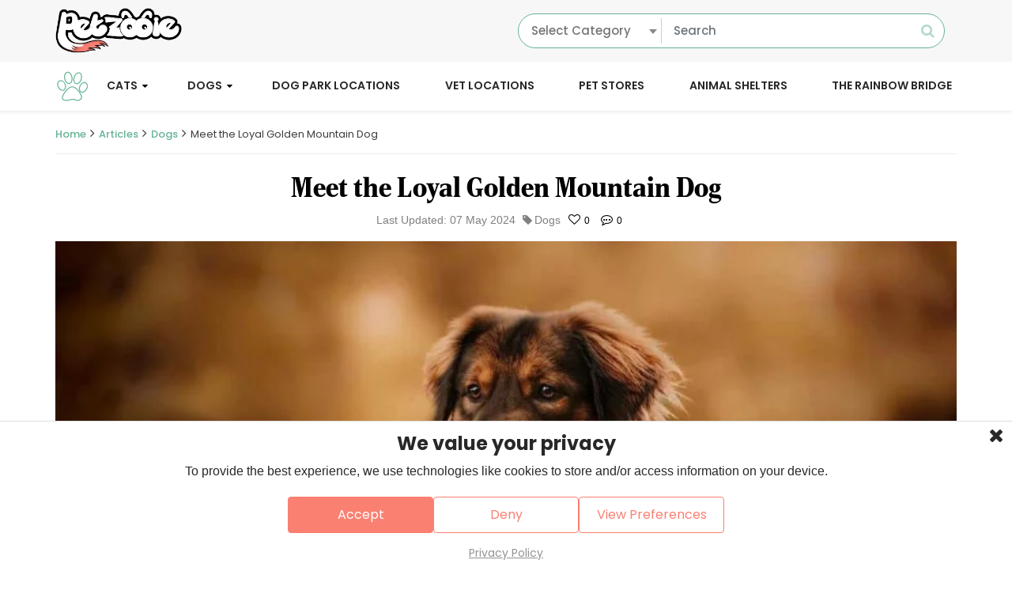

--- FILE ---
content_type: text/html; charset=UTF-8
request_url: https://www.petzooie.com/articles/meet-the-loyal-golden-mountain-dog
body_size: 15112
content:
<!DOCTYPE html>
<html dir="ltr" lang="en-US">
   <head>
      <base href="https://www.petzooie.com/">
<meta name="viewport" content="width=device-width, initial-scale=1.0">
<meta name="title" content="Discover the Loyal Golden Mountain Dog - Petzooie">
<meta name="description" content="The Loyal Golden Mountain Dog is a devoted and affectionate breed known for its loyalty and gentle nature, making it an ideal family companion.

">
<meta name="keywords" content="Loyal Golden Mountain Dog">
<meta name="author" content="Petzooie">
<meta name="google-site-verification" content="vVd303HtNomUb4ap1JPc9-dYBud47ptkigldAC6Lj9o" />
<meta name="p:domain_verify" content="6c469c8a35732a14d1d70e52c889e855"/>
<title>Discover the Loyal Golden Mountain Dog - Petzooie</title>
<link rel="canonical" id="page_canonical" href="https://www.petzooie.com/articles/meet-the-loyal-golden-mountain-dog" />
<link href="assets/front/images/common_images/favicon-new.ico" media="all" rel="icon" />
<link href="assets/front/css/plugins.css" type="text/css" rel="stylesheet" />
<link href="assets/front/css/base_v99.css" type="text/css" media="all" rel="stylesheet" />
<script type="text/javascript" defer="defer">
    window._mNHandle = window._mNHandle || {};
    window._mNHandle.queue = window._mNHandle.queue || [];
    medianet_versionId = "3121199";
</script>
<script src="https://contextual.media.net/dmedianet.js?cid=8CU1FUA68" defer="defer"></script><link rel="manifest" href="manifest.json">
<meta name="mobile-web-app-capable" content="yes">
<meta name="apple-mobile-web-app-capable" content="yes">
<meta name="application-name" content="Petzooie">
<meta name="apple-mobile-web-app-title" content="Petzooie">
<meta name="theme-color" content="#f7f7f7">
<meta name="msapplication-navbutton-color" content="#f7f7f7">
<meta name="apple-mobile-web-app-status-bar-style" content="black-translucent">
<meta name="msapplication-starturl" content="/">
<link rel="icon" href="https://www.petzooie.com/assets/front/images/common_images/logo-without-slogan-new-updated.png">
<link rel="apple-touch-icon" href="https://www.petzooie.com/assets/front/images/common_images/logo-without-slogan-new-updated.png">
<script>
var clickRankAi = document.createElement("script");

clickRankAi.src = "https://js.clickrank.ai/seo/18231e12-541f-4785-a8c2-b5a385090587/script?" + new Date().getTime();
clickRankAi.async = true;

document.head.appendChild(clickRankAi);
</script>

      <link rel="image_src" href="https://www.petzooie.com/assets/uploaded_images/blog_images/thumbnail/2_x/Loyal_Golden_Mountain_Dog.jpg">
      <meta property="og:site_name" content="Petzooie" />
      <meta property="og:locale" content="en_US">
      <meta property="og:type" content="article" />
      <meta property="og:title" content="Discover the Loyal Golden Mountain Dog - Petzooie" />
      <meta property="og:description" content="The Loyal Golden Mountain Dog is a devoted and affectionate breed known for its loyalty and gentle nature, making it an ideal family companion.

" />
      <meta property="og:image" content="https://www.petzooie.com/assets/uploaded_images/blog_images/thumbnail/2_x/Loyal_Golden_Mountain_Dog.jpg" />
      <meta property="og:image:secure_url" content="https://www.petzooie.com/assets/uploaded_images/blog_images/thumbnail/2_x/Loyal_Golden_Mountain_Dog.jpg">
      <meta name="twitter:card" content="summary">
      <meta name="twitter:title" content="Discover the Loyal Golden Mountain Dog - Petzooie">
      <meta name="twitter:description" content="The Loyal Golden Mountain Dog is a devoted and affectionate breed known for its loyalty and gentle nature, making it an ideal family companion.

">
      <meta name="twitter:image" content="https://www.petzooie.com/assets/uploaded_images/blog_images/thumbnail/2_x/Loyal_Golden_Mountain_Dog.jpg" />
      <meta itemprop="name" content="Discover the Loyal Golden Mountain Dog - Petzooie">
      <meta itemprop="description" content="The Loyal Golden Mountain Dog is a devoted and affectionate breed known for its loyalty and gentle nature, making it an ideal family companion.

">
      <meta itemprop="image" content="https://www.petzooie.com/assets/uploaded_images/blog_images/thumbnail/2_x/Loyal_Golden_Mountain_Dog.jpg">
      <script type='application/ld+json'>[{"@context":"https://schema.org","@type":"Article","@id":"https://www.petzooie.com/articles/meet-the-loyal-golden-mountain-dog","headline":"Meet the Loyal Golden Mountain Dog","image":{"@type":"ImageObject","url":"https://www.petzooie.com/assets/uploaded_images/blog_images/thumbnail/2_x/Loyal_Golden_Mountain_Dog.jpg","width":788,"height":363},"author":{"@type":"Person","name":"{author_name}","url":"","image":{"@type":"ImageObject","url":"https://www.petzooie.com/assets/uploaded_images/author_images/","width":800,"height":600},"description":""},"datePublished":"2023-02-16T00:09:46-08:00","dateModified":"2024-05-07T06:15:34-07:00","mainEntityOfPage":"https://www.petzooie.com/articles/meet-the-loyal-golden-mountain-dog","publisher":{"@type":"Organization","name":"Petzooie","logo":{"@type":"ImageObject","url":"https://www.petzooie.com/assets/front/images/common_images/logo-without-slogan-new-updated.png","width":585,"height":211},"sameAs":["https://www.instagram.com/petzooie","https://www.facebook.com/profile.php?id=100089052706944","https://www.twitter.com/petzooie","https://www.pinterest.com/petzooie","https://www.tiktok.com/@petzooie"]},"description":"The Loyal Golden Mountain Dog is a devoted and affectionate breed known for its loyalty and gentle nature, making it an ideal family companion.","articleSection":"Dogs","articleBody":"Learn about the Loyal Golden Mountain Dog, a loyal canine companion. One of the most popular and mature dog breeds, this puppy has a thick, double-coated coat, a big, heavy head, and a very friendly personality. Your home will be kept safe and directed in the right direction because of its calm demeanor. So if you're looking for a companion that can keep up with your lifestyle, the Loyal Golden Mountain Dog is, without a doubt, the way to go!OverviewThe Golden Mountain Dog is the perfect larger dog breed for anyone looking for a canine companion that is incredibly affectionate and devoted. These charming dogs will adore you for all time, and they won't arent shy letting you know just how important you are to them. However, they'll look at you for the same love and care.Find the Nearest Dog Park Near You","keywords":["Golden Mountain","Mountain Dog","Golden Mountain Dog","If You","Mountain Dogs","Loyal Golden","Loyal Golden Mountain","You Can","Bernese Mountain","Golden Retriever"],"inLanguage":"en-US"},{"@context":"https://schema.org","@type":"BreadcrumbList","itemListElement":[{"@type":"ListItem","position":1,"item":{"@id":"https://www.petzooie.com/","name":"Home"}},{"@type":"ListItem","position":2,"item":{"@id":"https://www.petzooie.com/articles","name":"Articles"}},{"@type":"ListItem","position":3,"item":{"@id":"https://www.petzooie.com/pet-breed/dogs","name":"Dogs"}},{"@type":"ListItem","position":4,"item":{"@id":"https://www.petzooie.com/articles/meet-the-loyal-golden-mountain-dog","name":"Meet the Loyal Golden Mountain Dog"}}]}]</script>   </head>
   <body>
      <!--Main Wrapper start-->
      <div class="main_wrapper">
         <!-- =============== Header ========== Start ========== -->
         <!--Header start-->
<div class="top-bar block hidden-print">
	<div class="container">
		<div class="top-bar-wrap">
			<div class="top-bar-inner">

				<div class="col-top top-left-col">
					<div class="logo">
						<a href="https://www.petzooie.com/" class="logo-link"><img src="assets/front/images/common_images/logo-without-slogan-new-updated.png" width="300" height="108" alt="Petzooie"></a>
					</div>
				</div>

				
								<div class="col-top top-right-col">
					<div class="col-top-inner">
												<div class="top-search">
							<div class="top-search-bar">
								<div class="form-group ctgy-search">
																		<select name="" class="form-control ctgy-dropdown dropdown" id="search_category">
										<option value="">Select Category</option>
																				<option value="dog-parks" data-category="pet-care" class="">Dog Park Locations</option>
																				<option value="vets" data-category="pet-care" class="">Vet Locations</option>
																				<option value="pet-stores" data-category="pet-care" class="">Pet Stores</option>
																				<option value="animal-shelters" data-category="pet-care" class="">Animal Shelters</option>
																			</select>
								</div>
								<div class="form-group has-search">
									<input type="text" class="form-control" placeholder="Search" name="search" value="" autocomplete="off" id="search_record_input"/>
								</div>
								<span class="fa fa-search search-btn form-control-feedback disabled" id="search-btn"></span>
							</div>
						</div>
											</div>
				</div>
			</div>
		</div>
	</div>
</div>
<header class="header header-block hidden-print">
	<div class="container">
		<div class="inner-header">
			<!-- <a href="javascript:void(0);" class="toggle-icon" aria-label="Menu-toggle"><span></span> <span></span> <span></span></a> -->
			<span class="toggle-icon"><span></span> <span></span> <span></span></span>
			 <div class="logo mobile-item"><a href="https://www.petzooie.com/"><img src="assets/front/images/common_images/logo-without-slogan-new-updated.png" width="300" height="108" alt="Petzooie"></a></div>
    
			<div class="top-icon desktop-item">
				<span class="block">
					<img src="assets/front/images/white-paw.svg" alt="equal" height="32" width="32" />
				</span>
			</div>
			<div class="header_right">
				<div class="account-info">
					<ul>
												<li class="mob-search">
							<a href="javascript:void('0')" class="search-icon">
							<span class="search-tab"><i class="material-icons">search</i></span>
							<span class="search-close"><i class="material-icons">close</i></span>
							</a>
							<div class="nav-search nav-ctgy-search-filed">
								<div class="form-group ctgy-search">
																		<select name="" class="form-control ctgy-dropdown dropdown" id="search_category_mob">
										<option value="">Select Categories</option>
																				<option value="dog-parks" data-category="pet-care" class="">Dog Park Locations</option>
																				<option value="vets" data-category="pet-care" class="">Vet Locations</option>
																				<option value="pet-stores" data-category="pet-care" class="">Pet Stores</option>
																				<option value="animal-shelters" data-category="pet-care" class="">Animal Shelters</option>
																			</select>
								</div>
								<div class="nav-search-filed">
									<div class="nav-search-bar">
									  <input type="text" placeholder="Search" name="search" value="" autocomplete="off" id="search_record_input_mob"/>
									</div>
									<input type="submit" value="Search" class="disabled" id="search_records_mob" name="submit"/>
								</div>
							</div>
													</li>
					</ul>
				</div>
				<nav>
					<div class="block desk-none"><a href="#" class="toggle-icon no-link" aria-label="Menu" rel="noopener noreferrer"><span></span> <span></span> <span></span></a></div>
					<ul class="main-menu-list">
						<!-- ===================Display navigation option start==================== -->
												<li>
															<span class="sm-menu-item"><a href="articles/category/cats" class="">Cats</a> <i class="fa fa-caret-down"></i> </span>
														<ul class="sub_menu full_sub_menu level-1">
																<li class="">
					            	<span class="sm-menu-item">
																			<a href="pet-breed/cats/" class="">Cat Breeds</a>
																							        	</li>
					        								</ul>
												</li>
											<li>
															<span class="sm-menu-item"><a href="articles/category/dogs" class="">Dogs</a> <i class="fa fa-caret-down"></i></span>
																						<ul class="sub_menu full_sub_menu level-1">
																<li class="">
									<span class="sm-menu-item">
																					<a href="pet-breed/dogs/" class="">Dog Breeds</a>
																								        	</li>
					        									<li class="">
									<span class="sm-menu-item">
																					<a href="articles/category/dog-parks" class="">Dog Parks</a>
																								        	</li>
					        									<li class="">
									<span class="sm-menu-item">
																					<a href="articles/category/dog-grooming" class="">Dog Grooming</a>
																								        	</li>
					        									<li class="">
									<span class="sm-menu-item">
																					<a href="articles/category/dog-boarding" class="">Dog Boarding</a>
																								        	</li>
					        									<li class="">
									<span class="sm-menu-item">
																					<a href="articles/category/dog-training" class="">Dog Training</a>
																								        	</li>
					        									<li class="">
									<span class="sm-menu-item">
																					<a href="articles/category/dog-symptoms" class="">Dog Symptoms</a>
																								        	</li>
					        								</ul>
													</li>
					
																	<li>
							<span class="sm-menu-item"><a href="dog-parks" class="" >Dog Park Locations</a></span>
						</li>
												<li>
							<span class="sm-menu-item"><a href="vets" class="" >Vet Locations</a></span>
						</li>
												<li>
							<span class="sm-menu-item"><a href="pet-stores" class="" >Pet Stores</a></span>
						</li>
												<li>
							<span class="sm-menu-item"><a href="animal-shelters" class="" >Animal Shelters</a></span>
						</li>
																														<li class="">
							<span class="sm-menu-item"><a href="craft-a-tribute">
							The Rainbow Bridge
							</a></span>
						</li>
						<!-- ===================Display navigation option end==================== -->
					</ul>
				</nav>
			</div>
		</div>
	</div>
</header>
<!--Header end-->          <!-- =============== Header ========== End ========== --> 
         <!-- =============== Filters ========= Start ======== -->
                  <!-- =============== Filters ========= End ======== --> 
         <!-- =============== Image popup ========= Start ======== --> 
         <!-- =============== Popup ===== Start ======== -->
<div class="image_popup gallery-owl-popup">
	<div class="popup-content">
		<div class="team-head"> <a href="#" class="popup-close no-link"><i class="material-icons">close</i></a> </div>
		<div class="contact_row gallery-modal-row">			
			<div class="popupleft_col">
				<div class="inner_col">
					<ul class="scrollbar-owl">
						<li class = "gallery_image">
							<a href="#" class="no-link">
								<figure><img class= "image_for_popup"alt=""></figure>
							</a>
						</li>
					</ul>
				</div>
			</div>
			<div class="orhalf"> <span><i class="material-icons">keyboard_arrow_right</i> </span> </div>
			<div class="popupright_col">
				<div class="click_view">
					<div class="middle_block main_highlight_image">
						<img class = "org_image_for_popup">
					</div>
				</div>
			</div>			
		</div>		
		<!-- mobile view-->				
		<div class="gallery-block gallery-mobile-block">
			<div class="slider-counter"><span></span></div>
			<ul class="gallery-list gallery-carousel">
				<li class="gallery_image">
					<a href="#" class="no-link">
						<figure><img class="org_image_for_popup" ></figure>
					</a>
				</li>				
			</ul>
		</div>
		<!-- end -->
	</div>
	<div class="image-popup-overlay"></div>
</div>
<!-- =============== Popup ===== End ======== -->         <!-- =============== Image popup ========= End ======== -->
         <div class="breadcrumb-wrap">
            <div class="container">
                              <ul class="ft-breadcrumb">
                  <li class="ft-breadcrumb-item"><a href="https://www.petzooie.com/">Home</a></li>
                  <li class="ft-breadcrumb-item"><a href="articles">Articles</a></li>
                  <li class="ft-breadcrumb-item"><a href="pet-breed/dogs">Dogs</a></li>
                                    <li class="ft-breadcrumb-item active">Meet the Loyal Golden Mountain Dog</li>
               </ul>
            </div>
         </div>
         <!-- =============== Mid Wrapper ===== Start ====== -->		
         <div class="mid-wrapper inner_mid">
            <div class="page-content">
               <div class="container">
                  <!-- Mid left section start-->
                  <div class="blog_page blog_content">
                     <!-- Blog header start -->
                     <h1>Meet the Loyal Golden Mountain Dog</h1>
                     <div class="post_author">
                        <div class="article_meta">
                                                      <span class="meta_date ">
                                                      Last Updated: 07 May 2024</span>
                                                      	
                           <span class="meta_cat"><i class="fa fa-tag">
                           </i>Dogs</span>
                                                      						   <ul>
								<li> <i class="fa fa-heart-o" aria-hidden="true"></i> <span>0</span> </li>
								<li><i class="fa fa-commenting-o" aria-hidden="true"></i> <span>0</span> </li>
							</ul>
                        </div>
                     </div>
                     <!-- Blog Header end -->
                     <!-- Go to www.addthis.com/dashboard to customize your tools -->
                     <div class="addthis_inline_share_toolbox"></div>
                     <!-- Blog Description and Comments start -->
                     <div class="content_left">
                        <div class="wcard blog_describe">
                           <!-- Blog Description start -->
                           <div class="col_content">
                              <div class="image-credit-section">
                                 <a href="#" class="image_popup_open no-link">
                                    <figure><img src="assets/uploaded_images/blog_images/thumbnail/2_x/Loyal_Golden_Mountain_Dog.jpg" alt="Loyal Golden Mountain Dog" width="1140" height="525"></figure>
                                 </a>
                                                               </div>
                              <div class="advertisement-wrap">
                                 <!-- =============== advertisement ========= Start ======== --> 
                                                                  <!-- =============== advertisement ========= End ======== --> 
                                 <div class="after-advertisement">
                                    <div class="advertisement-center">
                                       <p><span style="font-size:18px;">Learn about the Loyal Golden Mountain Dog, a loyal canine companion. One of the most popular and mature dog breeds, this puppy has a thick, double-coated coat, a big, heavy head, and a very friendly personality. Your home will be kept safe and directed in the right direction because of its calm demeanor. So if you&#39;re looking for a companion that can keep up with your lifestyle, the Loyal Golden Mountain Dog is, without a doubt, the way to go!</span></p>

<h2><strong><span style="font-size:18px;"><span style="background-color:#f7f7f7;">Overview</span></span></strong></h2>

<p><span style="font-size:18px;">The Golden Mountain Dog is the perfect larger dog breed for anyone looking for a canine companion that is incredibly affectionate and devoted. These charming dogs will adore you for all time, and they won&#39;t arent shy letting you know just how important you are to them. However, they&#39;ll look at you for the same love and care.</span></p>

<p style="text-align: center;"><a href="https://www.petzooie.com/pet-care/dog-parks"><span style="color:#64b494;"><strong><span style="font-size:18px;">Find the Nearest Dog Park Near You</span></strong></span></a></p>

<p><span style="font-size:18px;">Active families are welcome to bring their Golden Mountain Dogs along on walks or jogs, and they won&#39;t be reluctant to do so. This breed may be perfect if you have the time to devote to them and are prepared to take your pet everywhere you go.</span></p>

<h2><span style="font-size:18px;"><b><span style="background-color:#f7f7f7;">Temperament</span></b></span></h2>

<p><span style="font-size:18px;">Golden Mountain Dogs are invited to accompany their active family on walks or jogs, and they won&#39;t be reluctant to do so. This breed might be ideal if you have the time to dedicate to an attention-seeking dog and are willing to travel with your pet.</span></p>

<p><span style="font-size:18px;">If you&#39;re looking for a guard <a href="https://www.petzooie.com/articles/category/dogs">dog </a>that will warn you, the Golden Mountain Dog is a fantastic choice. However, it would help if you didn&#39;t assume that these canines would make effective security dogs because they are extremely pleasant around strangers.</span></p>

<h2><span style="font-size:18px;"><b><span style="background-color:#f7f7f7;">Training&nbsp;</span></b></span></h2>

<p><span style="font-size:18px;">Often, these quick learners exude composure, patience, and confidence. They make excellent family dogs since they get along well with children, other dogs, and other animals.</span></p>

<p><span style="font-size:18px;">The Golden Mountain Dog is a breed that is intelligent and easy to train because it is docile and eager to please. You&#39;ll see these dogs pick up new instructions and tricks more quickly and with fewer repetitions.</span></p>

<p><span style="font-size:18px;">Giving these dogs the mental stimulation they need can be accomplished through both socializing and obedience training. This breed can be trained to become a working dog.</span></p>

<p><span style="font-size:18px;">Just make sure your instruction is motivating and engaging. Use ways that promote positive conduct, including praise, awards, and food, to be forceful and demonstrate that you are the pack leader.</span></p>

<h2><span style="font-size:18px;"><b><span style="background-color:#f7f7f7;">Exercise Requirements</span></b></span></h2>

<p><span style="font-size:18px;">Due to their high energy level, Golden Mountain Dogs need to engage in some strenuous action each day to stay healthy and content. If you have a secure, fenced backyard, you can let your dog run around, play with toys, jump up and down, and otherwise burn off some steam. A range of toys can keep your dog entertained indoors.</span></p>

<p style="text-align: center;"><span style="color:#64b494;"><strong><span style="font-size:18px;">Read Also:</span></strong></span></p>

<p style="text-align: center;"><a href="https://www.petzooie.com/articles/natural-ways-to-improve-your-dogs-health"><span style="color:#64b494;"><strong><span style="font-size:18px;">Natural Ways to Improve Your Dog&#39;s Health</span></strong></span></a></p>

<p><span style="font-size:18px;">You can also go for a run or a hike with your pet or bring him to the neighborhood dog park. You&#39;ll need to take your dog on a few daily walks, and engaging playtime will give him the attention he needs.</span></p>

<h2><span style="font-size:18px;"><b><span style="background-color:#f7f7f7;">Health</span></b></span></h2>

<p><span style="font-size:18px;">Like many other hybrid dog breeds, the Golden Mountain Dog may be susceptible to the health problems that frequently affect its parent breeds. These include joint dysplasia, cancer, epilepsy, osteochondritis dissecans, panosteitis, hypothyroidism, portosystemic shunts, Von Willebrand&#39;s disease, and allergies. It is crucial to remember that none of these health issues are guaranteed to affect your dog. Because every dog is unique, it is impossible to predict its long-term health. Hybrid breeds can also be remarkably strong and healthy. Due to its status as a hybrid breed, the American Kennel Club does not recognize the Golden Mountain Dog.&nbsp;</span></p>

<h2><span style="font-size:18px;"><b><span style="background-color:#f7f7f7;">Coat</span></b></span></h2>

<p><span style="font-size:18px;">A Golden Mountain Dog&#39;s coat can be between medium and lengthy. Additionally, it is dense, rough, and direct. You should brush your dog&#39;s coat at least three or four times per week, if not daily, to keep it smooth and tangle-free and eliminate loose hair. Since this breed sheds a lot, regular vacuuming is required.</span></p>

<h2><strong><span style="font-size:18px;"><span style="background-color:#f7f7f7;">Living Conditions</span></span></strong></h2>

<p><span style="font-size:18px;">The <a href="https://www.petzooie.com/pet-breed/dogs/golden-retriever"><span style="color:#64b494;"><strong>Golden Retriever</strong></span></a>/Bernese Mountain Dog cross is cute as a puppy but gradually grows to its full size. Due to their size and energy levels, having a Bernese Mountain Dog Golden Retriever Mix in a tiny place isn&#39;t easy.&nbsp;</span></p>

<p><span style="font-size:18px;">Despite this, if you still want a Bernese Mountain Golden Retriever Mix dog, you can set aside a spot in your backyard. To prevent your Golden Retriever Mountain Dog Bernese Mix from chewing on your plants, ensure a fence separates your dog&#39;s area from the garden.</span></p>

<p><span style="font-size:18px;">A Golden Mountain Dog is a wonderful option if you&#39;re looking for a loyal, committed friend. This breed is highly friendly and grows quickly. The dog&#39;s double-layered, long-growing coat must be brushed at least three or four times weekly. There will also need to be more vacuuming because of how much this breed sheds.</span></p>

<p><span style="font-size:18px;">This type needs more space than many other breeds; therefore, it&#39;s best to keep your dog in the yard or behind some barrier to maintain better control.</span></p>

<p style="text-align: center;"><span style="color:#64b494;"><strong><span style="font-size:18px;">Read Aalso:</span></strong></span></p>

<p style="text-align: center;"><a href="https://www.petzooie.com/articles/how-to-prevent-your-cat-from-spray-marking"><span style="color:#64b494;"><strong><span style="font-size:18px;">How To Prevent Your Cat From Spray-Marking</span></strong></span></a></p>

<p><span style="font-size:18px;">However, despite their popularity and recognition for their admirable qualities, they are never considered extremely calm dogs. A Loyal Golden Mountain Dog might not be the perfect pet for you if you don&#39;t have enough free time to ensure your dog receives plenty of exercises.</span></p>

<h2><span style="font-size:18px;"><b><span style="background-color:#f7f7f7;">History</span></b></span></h2>

<p><span style="font-size:18px;">There isn&#39;t much information available about the Golden Mountain Dog&#39;s past. Mixed breeds were developed a few decades ago when dog fans wanted mixed combinations of their favorite dogs, such as the Cowboy Corgi, a Cardigan Welsh Corgi mix. You can better understand the origins of this huge hairy kid by researching the histories of the parent breeds.</span></p>

<p><span style="font-size:18px;">The Golden Retriever, one of the most well-known breeds, was developed in Scotland&#39;s highlands as a hunting dog with a friendly disposition. President Gerald Ford is among the most well-known Goldie owners, and the breed has gained popularity since then.</span></p>

<p><span style="font-size:18px;">The Bernese Mountain Dog is one of the four mountain dogs breeds indigenous to Bern, Switzerland, and the Swiss Alps. Bernese Mountain Dogs, in addition to their traditional employment as farm dogs, may also be used as draft dogs due to their extraordinary strength.</span></p>

<p style="text-align: center;"><span style="color:#64b494;"><strong><span style="font-size:18px;">Read Also:</span></strong></span></p>

<p style="text-align: center;"><a href="https://www.petzooie.com/articles/how-to-have-a-stress-free-and-simple-dog-camping-experience"><span style="color:#64b494;"><strong><span style="font-size:18px;">How to Have a Stress-Free and Simple Dog Camping Experience</span></strong></span></a></p>

<p><span style="font-size:18px;">Because the Golden Mountain Dog is not purebred, the AKC does not recognize it. However, the ACHC, DBR, and DRA clubs have recognized the hybrid.</span></p>

<p><span style="font-size:18px;">The Loyal Golden Mountain Dog is a wonderful breed gaining popularity due to its amicable personality, loyalty, and ease of maintenance. Research shows that these dogs are extremely dedicated, grow more quickly than other breeds, and provide high levels of protection when guarding. Never be afraid to adopt a Golden Mountain Dog; they are among the best pets for any home due to their devotion and loyalty.&nbsp;</span></p>
                                    </div>
                                 </div>
                              </div>
                           </div>
                           <!-- Blog Description end -->
                           <!-- Go to www.addthis.com/dashboard to customize your tools -->
                           <div class="addthis_inline_share_toolbox"></div>
                           <!-- Blog comments start -->
							                           <!-- Blog comments end -->
                        </div>
                     </div>
                     <!-- Blog Description and Comments end -->
                  </div>
                  <!-- Mid left section end--> 
               </div>
                              <div class="article-section blog-article-section">
                  <div class="container">
                     <div class="article-block">
                        <div class="article-block-top">
                           <h2 class="trending-heading">Latest Dogs Articles</h2>
                           <h3 class="trending-text"><span>Latest pet articles, pet friendly locations, Pet breeds and more. It is all here for you to explore.</span></h3>
                        </div>
                        <div class="article-block-content">
                           <div class="article-block-inner">
                                                            <div class="article-col">
                                 <a href="https://www.petzooie.com/articles/10-homemade-breakfast-recipes-your-shih-tzu-will-love-quick-healthy" class="article-col-inner">
                                    <div class="article-banner-image">
                                       <figure class="article-banner-figure">
                                          <img src="assets/uploaded_images/blog_images/thumbnail/2_x/a-photo-of-a-dog-owner-cooking-breakfast_R5qFL3ytSPurtebmxRBPnQ_VXZv7aD5T5GT2vMzsSXJbg.jpeg" alt="a-photo-of-a-dog-owner-cooking-breakfast_R5qFL3ytSPurtebmxRBPnQ_VXZv7aD5T5GT2vMzsSXJbg.jpeg" width="536" height="278" />
                                       </figure>
                                    </div>
                                    <div class="article-banner-text">
                                       <div class="article-meta"><span class="meta-date">November 10, 2025</span><span class="meta-cat"><i class="fa fa-tag"></i>Dogs</span></div>
                                       <div class="article-col-heading">10 Homemade Breakfast Recipes Your Shih Tzu Will Love (Quick & Healthy)</div>
                                       <div class="article-col-content">
                                          <p>Discover 10 simple and nutritious breakfast recipes your Shih Tzu will love! From wholesome ingredients to quick preparation, make every morning meal ...</p>
                                       </div>
                                       <div class="article-link-block"><span class="read-more">Read More</span></div>
                                    </div>
                                 </a>
                              </div>
                                                            <div class="article-col">
                                 <a href="https://www.petzooie.com/articles/do-french-bulldogs-have-blue-eyes-a-comprehensive-guide" class="article-col-inner">
                                    <div class="article-banner-image">
                                       <figure class="article-banner-figure">
                                          <img src="assets/uploaded_images/blog_images/thumbnail/2_x/Do_French_Bulldogs_Have_Blue_Eyes.png" alt="Do_French_Bulldogs_Have_Blue_Eyes.png" width="536" height="278" />
                                       </figure>
                                    </div>
                                    <div class="article-banner-text">
                                       <div class="article-meta"><span class="meta-date">November 09, 2025</span><span class="meta-cat"><i class="fa fa-tag"></i>Dogs</span></div>
                                       <div class="article-col-heading">Do French Bulldogs Have Blue Eyes? A Comprehensive Guide</div>
                                       <div class="article-col-content">
                                          <p>Explore blue-eyed French Bulldogs! Discover their genetics, health, and why they're sought-after. Dive in and adore these unique companions!</p>
                                       </div>
                                       <div class="article-link-block"><span class="read-more">Read More</span></div>
                                    </div>
                                 </a>
                              </div>
                                                            <div class="article-col">
                                 <a href="https://www.petzooie.com/articles/10-surprising-benefits-of-adopting-a-senior-dog-in-2025" class="article-col-inner">
                                    <div class="article-banner-image">
                                       <figure class="article-banner-figure">
                                          <img src="assets/uploaded_images/blog_images/thumbnail/2_x/2149304013.jpg" alt="2149304013.jpg" width="536" height="278" />
                                       </figure>
                                    </div>
                                    <div class="article-banner-text">
                                       <div class="article-meta"><span class="meta-date">November 04, 2025</span><span class="meta-cat"><i class="fa fa-tag"></i>Dogs</span></div>
                                       <div class="article-col-heading">10 Surprising Benefits of Adopting a Senior Dog in 2025</div>
                                       <div class="article-col-content">
                                          <p>Discover 10 unexpected perks of adopting a senior dog in 2025—house-trained, calm, loving, and life-saving. Perfect for busy homes craving instant c...</p>
                                       </div>
                                       <div class="article-link-block"><span class="read-more">Read More</span></div>
                                    </div>
                                 </a>
                              </div>
                                                         </div>
                           <div class="block social-share-article">
                              <ul class="social-info">
                                 <li><a href="https://www.facebook.com/profile.php?id=100089052706944" aria-label="Facebook" target="_blank" class="fa fa-facebook-f"></a></li>	
<li><a href="https://www.instagram.com/petzooie" aria-label="Instagram" target="_blank" class="fa fa-instagram"></a></li>
<li><a href="https://www.twitter.com/petzooie" aria-label="Twitter" target="_blank" class="fa fa-twitter"></a></li>

<li><a href="https://www.pinterest.com/petzooie" aria-label="Pinterest" target="_blank" class="fa fa-pinterest"></a></li>
<li><a href="https://www.tiktok.com/@petzooie" aria-label="Tick Tock" target="_blank" class="fa fa-tiktok tiktok-icon"><span class="img-icon"><img src="assets/front/images/common_images/tiktok.svg" alt="TikTok"/></span></a></li>
                              </ul>
                           </div>
                           <div class="article-btn-block">
                              <a href="articles" class="btn view-all-article">View All Articles <i class="fa fa-angle-right"></i></a>
                           </div>
                                                         <div class="ads-banner-section">
                                 <div class="container">
                                    <div class="ads-block">
                                       <figure><div id="ezoic-pub-ad-placeholder-103"></div>
<script>
  /*  ezstandalone.cmd.push(function() {
        ezstandalone.showAds(103);
    });*/
</script></figure>
                                    </div>
                                 </div>
                              </div>
                                                   </div>
                     </div>
                  </div>
               </div>
                              <!-- Articles Section End-->
            </div>
         </div>
         <!-- Mid Wrapper end--> 
         <!-- =============== Footer ===== Start ======== -->
         <input type = "hidden" value="" id ="page_number">		
<input type = "hidden" value="6LcRfgkeAAAAAP6CcLKNzgQEqWp76SoCkU8NNMMQ" id ="sitekey">
<footer class="footer-block">
	<div class="footer-inner">
		<div class="container">
			<ul class="footer-links">
				<li>
					<a href="privacy-policy">Privacy Policy</a>
				</li>
				<li>
					<a href="terms-and-conditions">Terms &amp; Conditions</a>
				</li>
				<li>
					<a href="about-us">About Us</a>
				</li>
								<li>
					<a href="contact">Contact</a>
				</li>
				<li>
					<a href="sitemap">Sitemap</a>
				</li>
			</ul>
			<p>Copyright © 2026 Petzooie</p>
		</div>
	</div>
</footer>
<!-- Login Popup start-->
<div class="login_popup login-form-popup">
	<div class="popup-content">
		<div class="team-head"> <a href="#" class="popup-close no-link"><i class="material-icons">close</i></a> </div>
		<div class="contact_row">
			<div class="login_user">
				<div class="inner_login">
					<h2> Registered Customer Login</h2>
					<h4>If you have an account with us, please log in.</h4>
					<div class="login_form">
						<!-- ====== User Register error message section ======= Start ===== -->
						<div class="" id="login_notfiy"></div>
						<!-- ====== User Register error message section ======= End ===== -->
						<form method="get" action="" id="login_form">
							<div class="form_in">
								<div class="form-group clearfix"> <i class="fa fa-envelope-o"></i>
									<input type="text" name="email" class="form-control" required="" autocomplete="off">
									<label class="control-label"> Email Address</label>
									<span class="bar"></span> 
								</div>
							</div>
							<div class="form_in">
								<div class="form-group clearfix"> <i class="fa fa-key"></i>
									<input type="password" name="password" class="form-control" required="" autocomplete="off">
									<label class="control-label"> Password </label>
									<span class="bar"></span> 
								</div>
							</div>
							<div class="form-submit">
								<button class="btn black_btn" type="button" id="login_btn">
								sign in <i class="fa fa-angle-right"></i>
								</button>
								<div class="block"><a href="#" class="forgot-pass no-link">Forgot password?</a></div>
							</div>
						</form>
					</div>
				</div>
			</div>
						<!-- =============== Header ========== Start ========== -->
						<!-- =============== Header ========== End ========== --> 
			<div class="creat_account">
				<div class="pet-mark"><img src="assets/front/images/form-pet.webp" alt="Form pet"/></div>
				<div class="info_create">
					<h2>NEW CUSTOMERS</h2>
					<h4>If you don’t have an account with us, please Register</h4>
				</div>
				<a href="#" class="account_btn register_btn no-link"> CREATE ACCOUNT</a> 
			</div>
		</div>
	</div>
</div>
<!-- Login Popup end-->
<!-- Forgot password Popup Start-->
<div class="login_popup forgot-password-popup">
	<div class="popup-content">
		<div class="team-head"> <a href="#" class="popup-close no-link"><i class="material-icons">close</i></a> </div>
		<div class="contact_row">
			<div class="login_user">
				<div class="inner_login">
					<h2> Forgot Password?</h2>
					<h4>You can reset your password here.</h4>
					<div class="login_form">
						<!-- ====== User Register error message section ======= Start ===== -->
						<div class="" id="forgot_notfiy"></div>
						<!-- ====== User Register error message section ======= End ===== -->
						<form method="get" action="" id="forgot_form">
							<div class="form_in">
								<div class="form-group clearfix"> <i class="fa fa-envelope-o"></i>
									<input type="text" name="email" class="form-control" required="" autocomplete="off">
									<label class="control-label"> Email Address</label>
									<span class="bar"></span> 
								</div>
							</div>
							<div class="form-submit">
								<button class="btn black_btn" type="button" id="forgot_btn">
								Reset Password <i class="fa fa-key"></i>
								</button>
							</div>
						</form>
					</div>
				</div>
			</div>
						<!-- =============== Header ========== Start ========== -->
						<!-- =============== Header ========== End ========== --> 
			<div class="creat_account">
				<div class="pet-mark"><img src="assets/front/images/form-pet.webp" alt="Form pet"/></div>
				<div class="info_create">
					<h2>NEW CUSTOMERS</h2>
					<h4>If you don’t have an account with us, please Register</h4>
				</div>
				<a href="#" class="account_btn register_btn no-link"> CREATE ACCOUNT</a> 
			</div>
		</div>
	</div>
</div>
<!-- Forgot password Popup end-->
<!-- Register Popup start-->
<div class="login_popup register_popup">
	<div class="popup-content">
		<div class="team-head"> <a href="#" class="popup-close no-link"><i class="material-icons">close</i></a> </div>
		<div class="contact_row">
			<div class="login_user">
				<div class="inner_login">
					<h2>Create my account</h2>
					<h4>If you don't have an account with us, please fill following details to get registered.</h4>
					<div class="login_form">
						<!-- ====== User Register error message section ======= Start ===== -->
						<div class="" id="register_notfiy"></div>
						<!-- ====== User Register error message section ======= End ===== -->
						<form method="get" action="" id="register_form">
							<!-- ======== User Email Address ==== Start ===== -->
							<div class="form_in">
								<div class="form-group clearfix">
									<i class="fa fa-envelope-o"></i>
									<input type="text" name="email" id="email" class="form-control" required="" autocomplete="off">
									<label class="control-label"> Email Address <span>*</span></label>
									<span class="bar"></span> 
									<div class="error_validation" id="email_error"></div>
								</div>
							</div>
							<!-- ======== User Email Address ==== End ===== -->
							<!-- ======== User first name ==== Start ===== -->
							<div class="form_in">
								<div class="form-group clearfix"> <i class="fa fa-user-o"></i>
									<input type="text" name="first_name" class="form-control" required="">
									<label class="control-label"> First Name <span>*</span></label>
									<span class="bar"></span> 
								</div>
							</div>
							<!-- ======== User first name ==== End ===== -->
							<!-- ======== User Last name ==== Start ===== -->
							<div class="form_in">
								<div class="form-group clearfix"> <i class="fa fa-user-o"></i>
									<input type="text" name="last_name" class="form-control" required="">
									<label class="control-label"> Last Name <span>*</span></label>
									<span class="bar"></span> 
								</div>
							</div>
							<!-- ======== User Last name ==== End ===== -->
							<!-- ======== User Password ==== Start ===== -->
							<div class="form_in">
								<div class="form-group clearfix"> <i class="fa fa-key"></i>
									<input type="password" name="password" class="form-control" required="" autocomplete="off">
									<label class="control-label"> Password <span>*</span></label>
									<span class="bar"></span> 
								</div>
							</div>
							<!-- ======== User Password ==== End ===== -->
							<!-- ======== User Confirm Password ==== Start ===== -->
							<div class="form_in">
								<div class="form-group clearfix"> <i class="fa fa-key"></i>
									<input type="password" name="confirm_password" class="form-control" required="" autocomplete="off">
									<label class="control-label"> Confirm Password <span>*</span></label>
									<span class="bar"></span> 
								</div>
							</div>
							<!-- ======== User Confirm Password ==== End ===== -->
							<div class="form_in form-captchas">
								<div id="recaptcha" ></div>
								<div class="invalid-feedback error"></div>
							</div>
							<!-- ======== User Register button ==== Start ===== -->
							<div class="creat_account">
								<div class="pet-mark"><img src="assets/front/images/form-pet.webp" alt="Form pet"/></div>
							</div>
							<div class="form-submit">
								<button class="btn black_btn" type="button" id="register_btn">
								Register <i class="fa fa-angle-right"></i>
								</button>
								<div class="block">
									<p>By creating account, you agree to our <a href="terms-and-conditions" class="terms-condition-link">Terms of Service</a></p>
								</div>
							</div>
							<!-- ======== User Register button ==== End ===== -->
						</form>
					</div>
				</div>
							</div>
						<!-- =============== Header ========== Start ========== -->
						<!-- =============== Header ========== End ========== --> 
		</div>
	</div>
</div>

<!-- Site Cookie Start -->
<div class="cookie-banner">
    <i class="fa fa-times cookie-hide-btn" aria-hidden="true"></i>
    <span class="cookie-title">We value your privacy</span>
    <p class="cookie-pre">To provide the best experience, we use technologies like cookies to store and/or access information on your device.</p>
    <div class="cookie-buttons">
        <a href="javascript:void(0);" data-analytics="allow" class="cookie-btn accept-cookie-btn analytics-btn" id="">Accept</a>
        <a href="javascript:void(0);" data-analytics="deny" class="cookie-btn analytics-btn" id="">Deny</a>
        <a href="javascript:void(0);" class="cookie-btn toggle-btn" data-target="view_preferences_modal">View Preferences</a>
    </div>
    <div class="cookie-read-more-block">
        <a href="https://www.petzooie.com/privacy-policy" target="_blank">Privacy Policy</a>
    </div>
</div>

<!-- Modal View Preferences Start -->
<div class="modal-alt view-preferences-modal" id="view_preferences_modal">
    <div class="modal-alt-outer">
        <div class="modal-alt-content">
            <div class="modal-alt-header">
                <h5 class="modal-heading">View Preferences</h5>
                <i class="fa fa-close btn-close" data-target="view_preferences_modal"></i>
            </div>
            <div class="modal-alt-body">
                <div class="manage-cookie-list">
                    <div class="manage-cookie-item">
                        <div class="manage-cookie-item-head">
                            <span class="manage-cookie-label">Essential Cookies (Required)</span>
                            <span class="cookie-label">Always Active</span>
                        </div>
                        <p class="manage-cookie-pre">These cookies are necessary for the website to function and cannot be switched off in our systems. They are usually only set in response to actions made by you such as setting your privacy preferences, logging in, or filling in forms.</p>
                    </div>
                    <div class="manage-cookie-item">
                        <div class="manage-cookie-item-head">
                            <span class="manage-cookie-label">Analytics Cookies (Help Improve the Site)</span>
                            <label class="toggle-switch">
                                <input type="checkbox" name="checkbox_analytics_cookie" id="analytics_cookie" checked>
                                <span class="toggle-slider"></span>
                            </label>
                        </div>
                        <p class="manage-cookie-pre">These cookies allow us to count visits and traffic sources so we can measure and improve the performance of our site. They help us.</p>
                    </div>
                </div>
                <div class="button-bar">
                    <a href="javascript:void(0)" data-analytics = "customize" class="cookie-btn btn-close save-preferences-btn analytics-btn">Save Preferences</a>
                </div>
            </div>
        </div>
    </div>
</div>
<div class="modal-overlay"></div>
<!-- Modal View Preferences End -->
<!-- Site Cookie End -->

<!-- Register Popup end-->
<!-- news_letter Popup start-->
<!-- news_letter Popup end-->         <input type="hidden" id="post_id" value="752">
                  <!-- =============== Footer ===== End ======== -->
         <div class="popup-overlay"></div>
      </div>
      <!--Main Wrapper end--> 
      <!-- =======Javascripts ====== Start ========== -->
      <div class="back-to-top">
	<a href="#" class="back-btn no-link">
		<i class="fa fa-arrow-up" aria-hidden="true"></i>
		<!-- <i class="fa fa-angle-up" aria-hidden="true"></i> -->
	</a>
</div>
<!-- Loader Start -->

<!-- Loader Start -->
<input type="hidden" id="page-url" value="article-details">
<input type="hidden" id="page-id" value="41">
<input type="hidden" id="map_access_token" value="pk.eyJ1IjoicGV0em9vaWVkZXZlbG9wZXJzIiwiYSI6ImNsM3RvaXQ4bzA5YmozZG5wejR1emw2N3QifQ.Gmlh5Kk4QWTAfBP1sdSH-A">

<input type="hidden" name="ads_banner_mid" id="ads_banner_mid" value="&lt;div id=&quot;ezoic-pub-ad-placeholder-111&quot;&gt;&lt;/div&gt;
&lt;script&gt;
  /*  ezstandalone.cmd.push(function() {
        ezstandalone.showAds(111);
    });*/
&lt;/script&gt;">
<!-- Google Tag Manager (noscript) --> 
<noscript><iframe src="https://www.googletagmanager.com/ns.html?id=GTM-PH7Q35DZ" height="0" width="0" style="display:none;visibility:hidden"></iframe></noscript> 
<!-- End Google Tag Manager (noscript) --> 
<!-- End Google Tag Manager (noscript) -->
<script type="text/javascript" src="assets/front/js/plugins_v9.js" ></script>
<script type="text/javascript" src="assets/front/js/common_v19.js"></script>
<script type="text/javascript" src="assets/front/js/tag_script.min.js"></script>
<div id="225205094">
    <script type="text/javascript">
        try {
            window._mNHandle.queue.push(function (){
                window._mNDetails.loadTag("225205094", "300x250", "225205094");
            });
        }
        catch (error) {}
    </script>
</div>
<script>
	$(document).on( "click", ".sm-menu-item .fa", function(event) {

	$(this).closest("ul.main-menu-list").addClass('open-list');
	event.stopPropagation();
	if($(this).closest("li").hasClass('open-menu')){
		$(this).closest("li").removeClass('open-menu');
	}else{
		//$('.show_menu > ul > li ').removeClass('open-menu');
		$(this).closest("li").addClass('open-menu');
	}
});

$(document).ready(function () {
	// Use polling or interval because the image is loaded dynamically
	var checkImage = setInterval(function () {
    var $img = $('img.teaser-image');
    if ($img.length && !$img.attr('alt')) {
      $img.attr('alt', 'Ask a vet online - JustAnswer');
      clearInterval(checkImage); // Stop checking once done
    }
  }, 300); // Check every 300ms
});
</script>      <script type="text/javascript" src="assets/front/js/articles_v12.js"></script>
      <script>
         $(document).ready(function(){
                  $('.advertisement-center table').wrap('<div class="table-outer"></div>');
               });
         $(document).on( "click", ".info-label", function(event) {
         var offsetTop = $(this).offset();
         //var offsetTopLi = $(this).closest('.add-tooltip').offset();
         event.stopPropagation();
         if($(this).hasClass('show-tooltip'))
         {
         $(this).removeClass('show-tooltip');
         }
         else
         {
         $(this).addClass('show-tooltip');
         }
         // $(this).children('.info-tooltip').css('top', offsetTop.top - offsetTopLi.top + 4);
         });
         //hide it when clicking anywhere else except the popup and the trigger
         $(document).on('click', function(event) {
         if (!$(event.target).parents().addBack().is('.info-label')) {
         $('.info-label').removeClass('show-tooltip');
         }
         });
         
         $(document).on( "click", ".author-link", function(event) {
         var url = $(this).attr("data-href"); 
         window.location = url;
         });
         
         $(document).on('click','.social_link',function(event) {
         
         if($(event.target).hasClass('fa') && !$(event.target).hasClass('disabled')) 
         {	
         var url = $(this).attr("href"); 
         window.location = url;
         event.preventDefault();
         event.stopPropagation();
         }
         
         });	
         
      </script>
      <!-- =======Javascripts ====== End ========== -->
   </body>
</html>

--- FILE ---
content_type: text/html; charset=UTF-8
request_url: https://www.petzooie.com/Library/get_article_listing?page_num=1&per_page_content=20
body_size: 3877
content:
{"article_json":"","html":"\t\t<a href=\"https:\/\/www.petzooie.com\/articles\/maine-coon-vs-siamese-a-comprehensive-comparison-of-two-popular-cat-breeds\">\n\t\t\t<div class=\"wcard col_article\">\n\t\t\t\t<figure><img src=\"assets\/uploaded_images\/blog_images\/thumbnail\/2_x\/Maine_Coon_vs_Siamese.png\" alt=\"Maine Coon vs Siamese\" width=\"1140\" height=\"525\"><\/figure>\n\t\t\t<div class=\"article_detail\">\n\t\t\t<div class=\"article_meta\">\n\t\t\t\t<span class=\"meta_date\">25-November-2025<\/span>\n\t\t\t\t\t\t\t\t<span class=\"meta_cat\"><i class=\"fa fa-tag\"><\/i>Cats<\/span>\n\t\t\t\t\t\t\t\t\t\t\t<\/div>\n\t\t\t<h2>Maine Coon vs Siamese: A Comprehensive Comparison of Two Popular Cat Breeds<\/h2>\n\t\t\tDiscover the main differences between Maine Coon and Siamese cats, including size, personality, grooming needs, health, and suitability for families. Choose the best breed for your home with this simple comparison guide.\t\t<\/div>\n\t<\/div><\/a>\n\t\t\t<a href=\"https:\/\/www.petzooie.com\/articles\/how-to-understand-your-cats-body-language-updated-for-2025-research\">\n\t\t\t<div class=\"wcard col_article\">\n\t\t\t\t<figure><img src=\"assets\/uploaded_images\/blog_images\/thumbnail\/2_x\/How_to_Understand_Your_Cat\u2019s_Body_Language.jpg\" alt=\"How to Understand Your Cat\u2019s Body Language \" width=\"1140\" height=\"525\"><\/figure>\n\t\t\t<div class=\"article_detail\">\n\t\t\t<div class=\"article_meta\">\n\t\t\t\t<span class=\"meta_date\">24-November-2025<\/span>\n\t\t\t\t\t\t\t\t<span class=\"meta_cat\"><i class=\"fa fa-tag\"><\/i>Cats<\/span>\n\t\t\t\t\t\t\t\t\t\t\t<\/div>\n\t\t\t<h2>How to Understand Your Cat\u2019s Body Language (Updated for 2025 Research)<\/h2>\n\t\t\tA complete 2025 guide to understanding your cat\u2019s behavior. Learn how to read signals of comfort, fear, affection, and stress with simple tips.\t\t<\/div>\n\t<\/div><\/a>\n\t\t\t<a href=\"https:\/\/www.petzooie.com\/articles\/cat-nutrition-guide-2025-what-vets-say-about-raw-dry-and-wet-food\">\n\t\t\t<div class=\"wcard col_article\">\n\t\t\t\t<figure><img src=\"assets\/uploaded_images\/blog_images\/thumbnail\/2_x\/7767.jpg\" alt=\"Cat Nutrition Guide 2025\" width=\"1140\" height=\"525\"><\/figure>\n\t\t\t<div class=\"article_detail\">\n\t\t\t<div class=\"article_meta\">\n\t\t\t\t<span class=\"meta_date\">22-November-2025<\/span>\n\t\t\t\t\t\t\t\t<span class=\"meta_cat\"><i class=\"fa fa-tag\"><\/i>Cats<\/span>\n\t\t\t\t\t\t\t\t\t\t\t<\/div>\n\t\t\t<h2>Cat Nutrition Guide 2025: What Vets Say About Raw, Dry, and Wet Food<\/h2>\n\t\t\tLearn what vets recommend in 2025 for raw, dry, and wet cat food. Understand diet choices, hydration needs, and how to feed your cat the right way.\t\t<\/div>\n\t<\/div><\/a>\n\t\t\t<a href=\"https:\/\/www.petzooie.com\/articles\/how-to-socialize-a-shy-or-rescue-cat\">\n\t\t\t<div class=\"wcard col_article\">\n\t\t\t\t<figure><img src=\"assets\/uploaded_images\/blog_images\/thumbnail\/2_x\/How_to_Socialize_a_Shy_or_Rescue_Cat.jpg\" alt=\"How to Socialize a Shy or Rescue Cat\" width=\"1140\" height=\"525\"><\/figure>\n\t\t\t<div class=\"article_detail\">\n\t\t\t<div class=\"article_meta\">\n\t\t\t\t<span class=\"meta_date\">20-November-2025<\/span>\n\t\t\t\t\t\t\t\t<span class=\"meta_cat\"><i class=\"fa fa-tag\"><\/i>Cats<\/span>\n\t\t\t\t\t\t\t\t\t\t\t<\/div>\n\t\t\t<h2>How to Socialize a Shy or Rescue Cat<\/h2>\n\t\t\tA simple guide to socializing shy or rescue cats. Improve bonding, build confidence, and create a stress-free environment your cat will love.\t\t<\/div>\n\t<\/div><\/a>\n\t\t\t<a href=\"https:\/\/www.petzooie.com\/articles\/why-your-cat-suddenly-became-aggressive-causes-solutions\">\n\t\t\t<div class=\"wcard col_article\">\n\t\t\t\t<figure><img src=\"assets\/uploaded_images\/blog_images\/thumbnail\/2_x\/8260_(1).jpg\" alt=\"Why Your Cat Suddenly Became Aggressive\" width=\"1140\" height=\"525\"><\/figure>\n\t\t\t<div class=\"article_detail\">\n\t\t\t<div class=\"article_meta\">\n\t\t\t\t<span class=\"meta_date\">17-November-2025<\/span>\n\t\t\t\t\t\t\t\t<span class=\"meta_cat\"><i class=\"fa fa-tag\"><\/i>Cats<\/span>\n\t\t\t\t\t\t\t\t\t\t\t<\/div>\n\t\t\t<h2>Why Your Cat Suddenly Became Aggressive - Causes & Solutions<\/h2>\n\t\t\tLearn why your cat suddenly becomes aggressive and discover simple, effective solutions. Understand triggers, reduce stress, and restore calm behavior at home.\t\t<\/div>\n\t<\/div><\/a>\n\t\t\t<a href=\"https:\/\/www.petzooie.com\/articles\/why-your-cat-isnt-eating-common-causes-fixes\">\n\t\t\t<div class=\"wcard col_article\">\n\t\t\t\t<figure><img src=\"assets\/uploaded_images\/blog_images\/thumbnail\/2_x\/2149216334.jpg\" alt=\"Why Your Cat Isn\u2019t Eating\" width=\"1140\" height=\"525\"><\/figure>\n\t\t\t<div class=\"article_detail\">\n\t\t\t<div class=\"article_meta\">\n\t\t\t\t<span class=\"meta_date\">17-November-2025<\/span>\n\t\t\t\t\t\t\t\t<span class=\"meta_cat\"><i class=\"fa fa-tag\"><\/i>Cats<\/span>\n\t\t\t\t\t\t\t\t\t\t\t<\/div>\n\t\t\t<h2>Why Your Cat Isn\u2019t Eating: Common Causes & Fixes<\/h2>\n\t\t\tIf your cat refuses food, don\u2019t panic. Learn the key causes and simple steps to get your cat eating normally.\t\t<\/div>\n\t<\/div><\/a>\n\t\t\t<a href=\"https:\/\/www.petzooie.com\/articles\/shelter-cats-vs-purebred-cats-what-you-should-know\">\n\t\t\t<div class=\"wcard col_article\">\n\t\t\t\t<figure><img src=\"assets\/uploaded_images\/blog_images\/thumbnail\/2_x\/2148200862.jpg\" alt=\"Shelter Cats vs. Purebred Cats\" width=\"1140\" height=\"525\"><\/figure>\n\t\t\t<div class=\"article_detail\">\n\t\t\t<div class=\"article_meta\">\n\t\t\t\t<span class=\"meta_date\">14-November-2025<\/span>\n\t\t\t\t\t\t\t\t<span class=\"meta_cat\"><i class=\"fa fa-tag\"><\/i>Cats<\/span>\n\t\t\t\t\t\t\t\t\t\t\t<\/div>\n\t\t\t<h2>Shelter Cats vs. Purebred Cats: What You Should Know<\/h2>\n\t\t\tComparing shelter cats and purebreds? Discover health benefits, costs, temperaments, and tips from a cat expert to help you choose the perfect feline friend.\t\t<\/div>\n\t<\/div><\/a>\n\t\t\t<a href=\"https:\/\/www.petzooie.com\/articles\/what-you-should-know-about-the-top-5-cat-breeds-in-2025-f1cdd019ad3a76\">\n\t\t\t<div class=\"wcard col_article\">\n\t\t\t\t<figure><img src=\"assets\/uploaded_images\/blog_images\/thumbnail\/2_x\/5728.jpg\" alt=\"What You Should Know About the Top 5 Cat Breeds\" width=\"1140\" height=\"525\"><\/figure>\n\t\t\t<div class=\"article_detail\">\n\t\t\t<div class=\"article_meta\">\n\t\t\t\t<span class=\"meta_date\">13-November-2025<\/span>\n\t\t\t\t\t\t\t\t<span class=\"meta_cat\"><i class=\"fa fa-tag\"><\/i>Cats<\/span>\n\t\t\t\t\t\t\t\t\t\t\t<\/div>\n\t\t\t<h2>What You Should Know About the Top 5 Cat Breeds in 2025<\/h2>\n\t\t\tExplore the exotic Abyssinian, one of 2025\u2019s rising cat breeds. Learn its playful personality, low-maintenance coat, and ancient Egyptian roots in this expert guide.\t\t<\/div>\n\t<\/div><\/a>\n\t\t\t<a href=\"https:\/\/www.petzooie.com\/articles\/what-you-should-know-about-the-top-5-cat-breeds-in-2025\">\n\t\t\t<div class=\"wcard col_article\">\n\t\t\t\t<figure><img src=\"assets\/uploaded_images\/blog_images\/thumbnail\/2_x\/2148882537.jpg\" alt=\"What You Should Know About the Top 5 Cat Breeds\" width=\"1140\" height=\"525\"><\/figure>\n\t\t\t<div class=\"article_detail\">\n\t\t\t<div class=\"article_meta\">\n\t\t\t\t<span class=\"meta_date\">13-November-2025<\/span>\n\t\t\t\t\t\t\t\t<span class=\"meta_cat\"><i class=\"fa fa-tag\"><\/i>Cats<\/span>\n\t\t\t\t\t\t\t\t\t\t\t<\/div>\n\t\t\t<h2>What You Should Know About the Top 5 Cat Breeds in 2025<\/h2>\n\t\t\tExplore the exotic Abyssinian, one of 2025\u2019s rising cat breeds. Learn its playful personality, low-maintenance coat, and ancient Egyptian roots in this expert guide.\t\t<\/div>\n\t<\/div><\/a>\n\t\t\t<a href=\"https:\/\/www.petzooie.com\/articles\/10-homemade-breakfast-recipes-your-shih-tzu-will-love-quick-healthy\">\n\t\t\t<div class=\"wcard col_article\">\n\t\t\t\t<figure><img src=\"assets\/uploaded_images\/blog_images\/thumbnail\/2_x\/a-photo-of-a-dog-owner-cooking-breakfast_R5qFL3ytSPurtebmxRBPnQ_VXZv7aD5T5GT2vMzsSXJbg.jpeg\" alt=\"10 Easy Breakfast Recipes for Your Shih Tzu\" width=\"1140\" height=\"525\"><\/figure>\n\t\t\t<div class=\"article_detail\">\n\t\t\t<div class=\"article_meta\">\n\t\t\t\t<span class=\"meta_date\">10-November-2025<\/span>\n\t\t\t\t\t\t\t\t<span class=\"meta_cat\"><i class=\"fa fa-tag\"><\/i>Dogs<\/span>\n\t\t\t\t\t\t\t\t\t\t\t<\/div>\n\t\t\t<h2>10 Homemade Breakfast Recipes Your Shih Tzu Will Love (Quick & Healthy)<\/h2>\n\t\t\tDiscover 10 simple and nutritious breakfast recipes your Shih Tzu will love! From wholesome ingredients to quick preparation, make every morning meal magical for your furry friend.\t\t<\/div>\n\t<\/div><\/a>\n\t\t\t<a href=\"https:\/\/www.petzooie.com\/articles\/do-french-bulldogs-have-blue-eyes-a-comprehensive-guide\">\n\t\t\t<div class=\"wcard col_article\">\n\t\t\t\t<figure><img src=\"assets\/uploaded_images\/blog_images\/thumbnail\/2_x\/Do_French_Bulldogs_Have_Blue_Eyes.png\" alt=\"Do French Bulldogs Have Blue Eyes? \" width=\"1140\" height=\"525\"><\/figure>\n\t\t\t<div class=\"article_detail\">\n\t\t\t<div class=\"article_meta\">\n\t\t\t\t<span class=\"meta_date\">09-November-2025<\/span>\n\t\t\t\t\t\t\t\t<span class=\"meta_cat\"><i class=\"fa fa-tag\"><\/i>Dogs<\/span>\n\t\t\t\t\t\t\t\t\t\t\t<\/div>\n\t\t\t<h2>Do French Bulldogs Have Blue Eyes? A Comprehensive Guide<\/h2>\n\t\t\tExplore blue-eyed French Bulldogs! Discover their genetics, health, and why they're sought-after. Dive in and adore these unique companions!\t\t<\/div>\n\t<\/div><\/a>\n\t\t\t<a href=\"https:\/\/www.petzooie.com\/articles\/how-much-is-a-norwegian-forest-cat-a-comprehensive-guide\">\n\t\t\t<div class=\"wcard col_article\">\n\t\t\t\t<figure><img src=\"assets\/uploaded_images\/blog_images\/thumbnail\/2_x\/How_much_is_a_Norwegian_forest_cat_cost.png\" alt=\"How much is a Norwegian forest cat\" width=\"1140\" height=\"525\"><\/figure>\n\t\t\t<div class=\"article_detail\">\n\t\t\t<div class=\"article_meta\">\n\t\t\t\t<span class=\"meta_date\">06-November-2025<\/span>\n\t\t\t\t\t\t\t\t<span class=\"meta_cat\"><i class=\"fa fa-tag\"><\/i>Cats<\/span>\n\t\t\t\t\t\t\t\t\t\t\t<\/div>\n\t\t\t<h2>How much is a Norwegian forest cat: A Comprehensive Guide<\/h2>\n\t\t\tWondering how much a Norwegian Forest Cat costs? Explore prices, hidden costs, and tips to help you budget for this majestic breed.\t\t<\/div>\n\t<\/div><\/a>\n\t\t\t<a href=\"https:\/\/www.petzooie.com\/articles\/10-surprising-benefits-of-adopting-a-senior-dog-in-2025\">\n\t\t\t<div class=\"wcard col_article\">\n\t\t\t\t<figure><img src=\"assets\/uploaded_images\/blog_images\/thumbnail\/2_x\/2149304013.jpg\" alt=\"Surprising Benefits of Adopting a Senior Dog in 2025\" width=\"1140\" height=\"525\"><\/figure>\n\t\t\t<div class=\"article_detail\">\n\t\t\t<div class=\"article_meta\">\n\t\t\t\t<span class=\"meta_date\">04-November-2025<\/span>\n\t\t\t\t\t\t\t\t<span class=\"meta_cat\"><i class=\"fa fa-tag\"><\/i>Dogs<\/span>\n\t\t\t\t\t\t\t\t\t\t\t<\/div>\n\t\t\t<h2>10 Surprising Benefits of Adopting a Senior Dog in 2025<\/h2>\n\t\t\tDiscover 10 unexpected perks of adopting a senior dog in 2025\u2014house-trained, calm, loving, and life-saving. Perfect for busy homes craving instant companionship.\t\t<\/div>\n\t<\/div><\/a>\n\t\t\t<a href=\"https:\/\/www.petzooie.com\/articles\/black-american-shorthair-cat-vs-bombay-understanding-the-differences\">\n\t\t\t<div class=\"wcard col_article\">\n\t\t\t\t<figure><img src=\"assets\/uploaded_images\/blog_images\/thumbnail\/2_x\/Black_American_Shorthair_Cat_vs_Bombay.png\" alt=\"Black American Shorthair Cat vs Bombay\" width=\"1140\" height=\"525\"><\/figure>\n\t\t\t<div class=\"article_detail\">\n\t\t\t<div class=\"article_meta\">\n\t\t\t\t<span class=\"meta_date\">02-November-2025<\/span>\n\t\t\t\t\t\t\t\t<span class=\"meta_cat\"><i class=\"fa fa-tag\"><\/i>Cats<\/span>\n\t\t\t\t\t\t\t\t\t\t\t<\/div>\n\t\t\t<h2>Black American Shorthair Cat vs Bombay: Understanding the Differences<\/h2>\n\t\t\tLearn the differences between the Bombay and Black American Shorthair cats. From personality to care tips, this guide helps you pick the right pet for your home.\t\t<\/div>\n\t<\/div><\/a>\n\t\t\t<a href=\"https:\/\/www.petzooie.com\/articles\/beauceron-vs-rottweiler-a-comprehensive-comparison-of-two-powerful-breeds\">\n\t\t\t<div class=\"wcard col_article\">\n\t\t\t\t<figure><img src=\"assets\/uploaded_images\/blog_images\/thumbnail\/2_x\/9931.jpg\" alt=\"Beauceron vs Rottweiler\" width=\"1140\" height=\"525\"><\/figure>\n\t\t\t<div class=\"article_detail\">\n\t\t\t<div class=\"article_meta\">\n\t\t\t\t<span class=\"meta_date\">02-November-2025<\/span>\n\t\t\t\t\t\t\t\t<span class=\"meta_cat\"><i class=\"fa fa-tag\"><\/i>Dogs<\/span>\n\t\t\t\t\t\t\t\t\t\t\t<\/div>\n\t\t\t<h2>Beauceron vs Rottweiler: A Comprehensive Comparison of Two Powerful Breeds<\/h2>\n\t\t\tLearn how Beaucerons and Rottweilers differ in size, temperament, and guarding ability. Find out which breed matches your lifestyle best.\t\t<\/div>\n\t<\/div><\/a>\n\t\t\t<a href=\"https:\/\/www.petzooie.com\/articles\/understanding-and-managing-sphynx-cat-blackheads\">\n\t\t\t<div class=\"wcard col_article\">\n\t\t\t\t<figure><img src=\"assets\/uploaded_images\/blog_images\/thumbnail\/2_x\/Sphynx_Cat_Blackheads_s.jpg\" alt=\"Sphynx Cat Blackheads\" width=\"1140\" height=\"525\"><\/figure>\n\t\t\t<div class=\"article_detail\">\n\t\t\t<div class=\"article_meta\">\n\t\t\t\t<span class=\"meta_date\">31-October-2025<\/span>\n\t\t\t\t\t\t\t\t<span class=\"meta_cat\"><i class=\"fa fa-tag\"><\/i>Cats<\/span>\n\t\t\t\t\t\t\t\t\t\t\t<\/div>\n\t\t\t<h2>Understanding and Managing Sphynx Cat Blackheads<\/h2>\n\t\t\tLearn how to manage blackheads in Sphynx cats: Understand causes, prevention, and treatment methods to maintain your pet's skin health and comfort.\t\t<\/div>\n\t<\/div><\/a>\n\t\t\t<a href=\"https:\/\/www.petzooie.com\/articles\/rottweiler-vs-wolf-understanding-the-battle-of-canine-cousins\">\n\t\t\t<div class=\"wcard col_article\">\n\t\t\t\t<figure><img src=\"assets\/uploaded_images\/blog_images\/thumbnail\/2_x\/Rottweiler_vs.png\" alt=\"Rottweiler vs. Wolf\" width=\"1140\" height=\"525\"><\/figure>\n\t\t\t<div class=\"article_detail\">\n\t\t\t<div class=\"article_meta\">\n\t\t\t\t<span class=\"meta_date\">30-October-2025<\/span>\n\t\t\t\t\t\t\t\t<span class=\"meta_cat\"><i class=\"fa fa-tag\"><\/i>Dogs<\/span>\n\t\t\t\t\t\t\t\t\t\t\t<\/div>\n\t\t\t<h2>Rottweiler vs. Wolf: Understanding the Battle of Canine Cousins<\/h2>\n\t\t\tEver wondered who\u2019s stronger \u2014 a Rottweiler or a Wolf? Discover shocking facts about their strength, instincts, and survival skills.\t\t<\/div>\n\t<\/div><\/a>\n\t\t\t<a href=\"https:\/\/www.petzooie.com\/articles\/bobcat-domestic-cat-hybrid-facts-traits-and-what-to-expect\">\n\t\t\t<div class=\"wcard col_article\">\n\t\t\t\t<figure><img src=\"assets\/uploaded_images\/blog_images\/thumbnail\/2_x\/Bobcat-Domestic_Cat_Hybrid.jpg\" alt=\"Bobcat-Domestic Cat Hybrid\" width=\"1140\" height=\"525\"><\/figure>\n\t\t\t<div class=\"article_detail\">\n\t\t\t<div class=\"article_meta\">\n\t\t\t\t<span class=\"meta_date\">29-October-2025<\/span>\n\t\t\t\t\t\t\t\t<span class=\"meta_cat\"><i class=\"fa fa-tag\"><\/i>Cats<\/span>\n\t\t\t\t\t\t\t\t\t\t\t<\/div>\n\t\t\t<h2>Bobcat-Domestic Cat Hybrid: Facts, Traits, and What to Expect<\/h2>\n\t\t\tDiscover the fascinating world of the Bobcat-Domestic Cat hybrid! Learn about their unique traits, temperament, and care requirements to see if this exotic blend of wild and domestic makes the perfect pet for you.\t\t<\/div>\n\t<\/div><\/a>\n\t\t\t<a href=\"https:\/\/www.petzooie.com\/articles\/what-is-a-group-of-pugs-called-unveiling-the-collective-noun-for-pugs\">\n\t\t\t<div class=\"wcard col_article\">\n\t\t\t\t<figure><img src=\"assets\/uploaded_images\/blog_images\/thumbnail\/2_x\/What_Is_a_Group_of_Pugs_Called.png\" alt=\"What Is a Group of Pugs Called?\" width=\"1140\" height=\"525\"><\/figure>\n\t\t\t<div class=\"article_detail\">\n\t\t\t<div class=\"article_meta\">\n\t\t\t\t<span class=\"meta_date\">28-October-2025<\/span>\n\t\t\t\t\t\t\t\t<span class=\"meta_cat\"><i class=\"fa fa-tag\"><\/i>Dogs<\/span>\n\t\t\t\t\t\t\t\t\t\t\t<\/div>\n\t\t\t<h2>What Is a Group of Pugs Called: Unveiling the Collective Noun for Pugs<\/h2>\n\t\t\tExplore the delightful realm of collective nouns. From a 'grumble' of pugs to a 'flamboyance' of flamingos, these terms offer a unique glimpse into the animal kingdom. \t\t<\/div>\n\t<\/div><\/a>\n\t\t\t<a href=\"https:\/\/www.petzooie.com\/articles\/pug-or-shiba-inu-a-comprehensive-breeds-comparison\">\n\t\t\t<div class=\"wcard col_article\">\n\t\t\t\t<figure><img src=\"assets\/uploaded_images\/blog_images\/thumbnail\/2_x\/Pug_or_Shiba_Inu.jpg\" alt=\"Pug or Shiba Inu\" width=\"1140\" height=\"525\"><\/figure>\n\t\t\t<div class=\"article_detail\">\n\t\t\t<div class=\"article_meta\">\n\t\t\t\t<span class=\"meta_date\">27-October-2025<\/span>\n\t\t\t\t\t\t\t\t<span class=\"meta_cat\"><i class=\"fa fa-tag\"><\/i>Dogs<\/span>\n\t\t\t\t\t\t\t\t\t\t\t<\/div>\n\t\t\t<h2>Pug or Shiba Inu (A Comprehensive Breeds Comparison)<\/h2>\n\t\t\tExplore the choice between Pugs and Shiba Inus in our detailed guide. Uncover the unique traits of these dog breeds, from the friendly and adaptable Pug with ancient Chinese origins to the spirited and independent Shiba Inu.\t\t<\/div>\n\t<\/div><\/a>\n\t\n<input type=\"hidden\" name=\"total_articles\" id=\"total_articles\" value=\"1289\">\n<input type = \"hidden\" value = \"65\" id =\"total_pages\">\n\n"}

--- FILE ---
content_type: text/css
request_url: https://www.petzooie.com/assets/front/css/base_v99.css
body_size: 51644
content:
@font-face{font-family:'Poppins';src:url('../fonts/Poppins-Light.woff2') format('woff2'),url('../fonts/Poppins-Light.woff') format('woff');font-weight:300;font-style:normal;font-display:swap}@font-face{font-family:'Poppins';src:url('../fonts/Poppins-Regular.woff2') format('woff2'),url('../fonts/Poppins-Regular.woff') format('woff');font-weight:400;font-style:normal;font-display:swap}@font-face{font-family:'Poppins';src:url('../fonts/Poppins-Medium.woff2') format('woff2'),url('../fonts/Poppins-Medium.woff') format('woff');font-weight:500;font-style:normal;font-display:swap}@font-face{font-family:'Poppins';src:url('../fonts/Poppins-SemiBold.woff2') format('woff2'),url('../fonts/Poppins-SemiBold.woff') format('woff');font-weight:600;font-style:normal;font-display:swap}@font-face{font-family:'Poppins';src:url('../fonts/Poppins-Bold.woff2') format('woff2'),url('../fonts/Poppins-Bold.woff') format('woff');font-weight:700;font-style:normal;font-display:swap}:root{--pz-color-green-text:#0c3831;--pz-color-green:#64b494;--pz-color-light-green:#d6ede4;--pz-color-orange:#fa8072;--pz-color-gray:#f7f7f7}*{margin:0;padding:0}:focus{outline:0}html{height:100%;-webkit-text-size-adjust:none}body{height:100%;font-size:12px;font-family:'Roboto',sans-serif;color:#000;background:#fff}a{text-decoration:none;outline:0;color:#6f6f6f;-webkit-transition:all .3s ease 0;-moz-transition:all .3s ease 0;-o-transition:all .3s ease 0;transition:all .3s ease 0;outline:0}a:hover,a:focus{text-decoration:none;outline:0}.btn:hover,.btn:focus,.btn.focus{outline:0}.btn:focus,.btn:active:focus,.btn.active:focus,.btn.focus,.btn.focus:active,.btn.active.focus{outline:0;box-shadow:none}img{padding:0;margin:0;max-width:100%;border:0;height:100%}h1,h2,h3,h4,h5,h6,p{font-weight:normal;margin:0;padding:0;display:block}ul,ul li,ol,ol li{padding:0;margin:0;list-style:none}p{line-height:24px;font-family:'Roboto',sans-serif;font-size:12px;color:#000;clear:both;text-align:justify}*{box-sizing:border-box;-webkit-box-sizing:border-box}textarea{resize:vertical}input[type="text"],input[type="password"],input[type="tel"],input[type="search"],input[type="email"],textarea,select{float:left;width:100%;background:#fff;border:1px solid #e8e8e8;padding:11px 10px;color:#9f9f9f;font-family:'Roboto',sans-serif;font-size:14px;border-radius:1px;-webkit-border-radius:1px;outline:medium none;-webkit-transition:all .3s ease 0;-moz-transition:all .3s ease 0;-o-transition:all .3s ease 0;transition:all .3s ease 0}input[type="submit"],input[type="text"],input[type="password"],textarea{-webkit-appearance:none}input[type="submit"]{cursor:pointer;-webkit-transition:all .3s ease 0;-moz-transition:all .3s ease 0;-o-transition:all .3s ease 0;transition:all .3s ease 0;border:0}input[placeholder],textarea[placeholder]{color:#000 !important;opacity:1 !important}input[type="text"]:focus,input[type="password"]:focus,input[type="tel"]:focus,input[type="search"],input[type="email"]:focus,textarea:focus,select:focus{box-shadow:none}::selection{background:#000;color:#fff}::-moz-selection{background:#fb6422;color:#fff}.pull-left{float:left}.pull-right{float:right}.block{width:100%;float:left}@font-face{font-family:'Helvetica';src:url('HelveticaNeue.eot');src:url('../fonts/HelveticaNeue.eot?#iefix') format('embedded-opentype'),url('../fonts/HelveticaNeue.woff') format('woff'),url('../fonts/HelveticaNeue.ttf') format('truetype'),url('../fonts/HelveticaNeue.svg#HelveticaNeue') format('svg');font-weight:normal;font-style:normal;font-display:swap}@font-face{font-family:'Helvetica';src:url('../fonts/HelveticaNeue-Medium.eot');src:url('../fonts/HelveticaNeue-Medium.eot?#iefix') format('embedded-opentype'),url('../fonts/HelveticaNeue-Medium.woff') format('woff'),url('../fonts/HelveticaNeue-Medium.ttf') format('truetype'),url('../fonts/HelveticaNeue-Medium.svg#HelveticaNeue-Medium') format('svg');font-weight:500;font-style:normal;font-display:swap}@font-face{font-family:'Material Icons';font-style:normal;font-weight:400;src:url(../fonts/MaterialIcons-Regular.eot);src:local('Material Icons'),local('MaterialIcons-Regular'),url(../fonts/MaterialIcons-Regular.woff) format('woff'),url(../fonts/MaterialIcons-Regular.ttf) format('truetype');font-display:swap}@font-face{font-family:"serif-ds";font-style:normal;font-weight:800;src:url("../fonts/serif-ds.woff2") format("woff2"),url("../fonts/serif-ds.woff") format("woff");font-display:swap}.material-icons{font-family:'Material Icons';font-weight:normal;font-style:normal;font-size:24px;display:inline-block;line-height:1;text-transform:none;letter-spacing:normal;word-wrap:normal;white-space:nowrap;direction:ltr;-webkit-font-smoothing:antialiased;text-rendering:optimizeLegibility;-moz-osx-font-smoothing:grayscale;font-feature-settings:'liga';vertical-align:middle}@font-face{font-family:'DejaVuSerif-BoldItalic';src:url('../fonts/DejaVuSerif-BoldItalic.eot?#iefix') format('embedded-opentype'),url('../fonts/DejaVuSerif-BoldItalic.woff') format('woff'),url('../fonts/DejaVuSerif-BoldItalic.ttf') format('truetype'),url('../fonts/DejaVuSerif-BoldItalic.svg#DejaVuSerif-BoldItalic') format('svg');font-weight:normal;font-style:normal;font-display:swap}@font-face{font-family:'DejaVuSerif-Italic';src:url('../fonts/DejaVuSerif-Italic.eot?#iefix') format('embedded-opentype'),url('../fonts/DejaVuSerif-Italic.woff') format('woff'),url('../fonts/DejaVuSerif-Italic.ttf') format('truetype'),url('../fonts/DejaVuSerif-Italic.svg#DejaVuSerif-Italic') format('svg');font-weight:normal;font-style:normal;font-display:swap}h1{font-size:46px;color:#fff;font-family:'Roboto',sans-serif;font-weight:100}h2{font-size:24px;font-family:'Roboto',sans-serif}h3{font-size:18px;font-family:'Roboto',sans-serif}h4{font-size:16px;font-family:'Roboto',sans-serif}h5{font-size:15px;font-family:'Roboto',sans-serif}h6{font-size:14px}.btn{display:inline-block;padding:6px 10px;text-align:center;color:#fff;font-size:14px;font-family:'Roboto',sans-serif;border:1px solid transparent;border-radius:0;-webkit-border-radius:0;-webkit-transition:all .5s ease 0;-moz-transition:all .5s ease 0;-o-transition:all .5s ease 0;transition:all .5s ease 0}.btn:hover,.btn:focus{color:#fff}.btn i{margin-left:6px;font-size:16px;margin-top:-2px}.black_btn{background:#000;color:#fff;padding:9px 22px;font-size:22px;border-radius:2px;font-weight:100;text-transform:uppercase;border:0}.black_btn i{display:inline-block;height:22px;width:22px;border:1px solid #fff;border-radius:50%;line-height:19px;font-size:19px;text-align:center;margin-left:14px;position:relative;top:-3px}.black_btn:hover{background:#313131 !important;color:#fff !important}.black_btn.user_login{background:var(--pz-color-light-green);color:var(--pz-color-green-text);padding:3px 13px;font-size:16px;border-radius:2px;font-weight:400;border:0;text-transform:none}.toggle-icon{display:none;float:left;width:32px;padding:0;margin:20px 24px 0 0;z-index:9}.toggle-icon span{float:left;width:100%;height:3px;background:#000;margin:3px 0;border-radius:5px;-webkit-border-radius:5px}.main_wrapper{float:left;width:100%;position:relative;min-height:100%;padding-bottom:102px}.inner_page{background:#fff}.header{width:100%;float:left;padding:10px 0;box-shadow:0 2px 4px rgba(0,0,0,0.08);border-bottom:1px solid #cfcfcf;position:-webkit-sticky;position:sticky;top:0;z-index:11}.logo{float:left}.logo a{float:left}.logo a img{max-width:300px}.header_right{float:right;margin-top:11px}.account-info{float:left;width:100%}.account-info ul{float:right}.account-info ul li{float:left;margin-left:22px}.account-info ul li a{float:left;color:rgba(51,51,51,.70);font-size:13px;font-family:'Roboto',sans-serif;text-transform:uppercase}.account-info ul li a:hover{color:#000}.account-info ul li a i{font-size:16px;margin-right:4px}nav{float:right;clear:both;margin-top:26px}nav ul{float:right}nav>ul>li{float:left;position:relative;margin-left:24px;min-height:32px}nav>ul>li>a{color:#000;float:left;font-size:14px;font-weight:500;font-family:'Roboto',sans-serif;text-transform:uppercase;position:relative}nav>ul>li:hover>a,nav>ul>li>a.active{text-decoration:none;color:#515151;border-bottom:3px #000 solid;padding-bottom:10px}nav ul li a:focus{text-decoration:none;outline:0}nav ul li a i.fa{font-size:14px}nav ul li:hover>ul{display:block}nav ul ul,nav ul ul.sub_menu{position:absolute;top:calc(100% - 2px);background:#fff;left:0;z-index:2;width:200px;box-shadow:0 0 4px rgba(0,0,0,0.12),0 4px 4px rgba(0,0,0,0.24);display:none;border-top:3px #000 solid}nav ul ul li{border-top:1px #bdbdbd dashed;position:relative;float:left;width:100%}nav ul ul li:first-child,nav ul ul.sub_menu li:nth-child(-n + 2){border-top:0}nav ul ul li a{display:block;padding:10px 6px 10px 12px;-webkit-transform:perspective(1px) translateZ(0);transform:perspective(1px) translateZ(0);position:relative;-webkit-transition-property:color;transition-property:color;-webkit-transition-duration:.3s;transition-duration:.3s;-webkit-tap-highlight-color:rgba(0,0,0,0);-webkit-font-smoothing:antialiased;-moz-osx-font-smoothing:grayscale}nav>ul>li>a span{display:none}nav>ul>li>a .drop_icon{display:none}nav ul ul:before{content:"";position:absolute;top:-11px;width:0;height:0;left:8px;border-left:11px solid transparent;border-right:11px solid transparent;border-bottom:11px solid #000}nav ul ul li a:before,nav ul ul li a.active:before{content:"";position:absolute;z-index:-1;top:0;left:0;right:0;bottom:0;background:#000;-webkit-transform:scaleX(0);transform:scaleX(0);-webkit-transform-origin:0 50%;transform-origin:0 50%;-webkit-transition-property:transform;transition-property:transform;-webkit-transition-duration:.3s;transition-duration:.3s;-webkit-transition-timing-function:ease-out;transition-timing-function:ease-out}nav ul ul li a:hover:before,nav ul ul li a:focus:before,nav ul ul li a:active:before,nav ul ul li a.active:before{-webkit-transform:scaleX(1);transform:scaleX(1);color:#fff}nav ul ul li:hover>a,nav ul ul li.active a,nav ul ul.sub_menu li:hover>a,nav ul ul.sub_menu li.active a{color:#fff;background:#000}nav ul ul.sub_menu li.active a,nav ul ul li.active a{background:#000;color:#fff !important}nav ul ul.sub_menu{width:400px}nav ul ul.sub_menu li{width:49%;float:left;margin:0 2% 0 0}nav ul ul.sub_menu li:nth-child(2n){margin-right:0;float:right}.filter-section{float:left;width:100%;background:var(--pz-color-gray);padding:15px 0;border-bottom:1px solid rgba(208,208,208,0.4)}.pet_directory{float:left;width:25%;border-right:1px solid #bababa;padding-right:34px;display:none}.filter{float:left;width:100%;position:relative}.filter .directory-btn{float:left;width:100%;background:#000;font-size:17px;color:#fff;text-transform:uppercase;padding:17px 13px;line-height:17px}.filter .directory-btn i{float:right;font-size:42px;line-height:17px}.search-filter{float:left;width:100%}.search-filed{float:left;width:100%;padding-right:106px;position:relative}.search-bar{float:left;width:100%;position:relative}.search-bar i{position:absolute;top:6px;left:0;bottom:6px;color:#666;font-size:30px;border-right:1px solid #ccc;padding:4px 10px}.search-filed input[type="text"]{border:1px solid #ccc;padding:13px 10px 14px 66px}.search-filed input[type="submit"]{position:absolute;top:0;right:0;color:#fff;background:#7c7c7c;padding:12px 22px;font-size:17px;border-radius:1px;cursor:pointer}.search-filed input[type="submit"]:hover{background:#000}.filter-section .search-filed{padding-left:80px;padding-right:0}.filter-section .search-foot-icon{position:absolute;left:0;height:100%;display:flex;align-items:center}.filter-section .search-bar{box-shadow:0 0 3px rgb(0 0 0 / 10%),0 0 2px rgb(0 0 0 / 10%);overflow:hidden;border-radius:4px}.filter-section .search-bar i{border:0;color:#979797;font-size:24px;display:flex;height:100%;top:0;padding:0 12px 0 16px;align-items:center}.filter-section .search-filed input[type="text"]{font-family:'Poppins',sans-serif;padding-left:46px;font-size:16px;border:0;max-height:50px}.filter-section .search-filed input[type="submit"]{background:var(--pz-color-green);height:100%;max-height:50px;border-radius:0 4px 4px 0;font-family:'Poppins',sans-serif;text-transform:uppercase;padding-top:0;padding-bottom:0}.filter-section .search-filed input[type="submit"]:hover{background:#000}.filter-section .search-foot-icon{width:60px}.filter-section .search-foot-icon img{padding:5px 0}.category-list{position:fixed;top:0;left:-250px;width:250px;height:100%;background:#fff;border:1px solid #d9d9d9;border-top:0;z-index:9;-webkit-transition:all .3s ease 0;-moz-transition:all .3s ease 0;-o-transition:all .3s ease 0;transition:all .3s ease 0;z-index:999}.category-list.show{left:0;-webkit-transition:all .3s ease 0;-moz-transition:all .3s ease 0;-o-transition:all .3s ease 0;transition:all .3s ease 0}.category-list ul{float:left;width:100%;height:100%;overflow:auto;padding:5px}.category-list ul li{float:left;width:100%;border-bottom:1px solid #d9d9d9}.category-list ul li:last-child{border-bottom:0}.category-list ul li a{float:left;width:100%;color:#000;font-size:14px;padding:10px 5px}.category-list ul li:hover a,.category-list ul li a.active{background:#000;color:#fff}.category-list ul li:hover a i,.category-list ul li a.active i{color:#fff}.category-list ul li a i{float:right;font-size:22px}.category-head{float:left;width:100%;background:var(--pz-color-gray);border-bottom:1px solid #d9d9d9}.category-head a{display:block;padding:20px 10px;color:#000;font-size:18px}.category-head a i{font-size:32px;margin-right:10px}.breadcrumb-wrap{float:left;width:100%}.ft-breadcrumb{padding:15px 0;background:0;border-radius:0;border-bottom:1px solid rgba(208,208,208,0.4);width:100%;float:left;display:inline-block;margin:0;margin-top:5px}.ft-breadcrumb>li{font-size:13px;float:left;display:inline-block;font-family:'Poppins',sans-serif;display:inline-block;font-weight:500}.ft-breadcrumb li a{color:var(--pz-color-green)}.ft-breadcrumb>li:after,.ft-breadcrumb>li+li:after{padding:0 5px;color:#3d3d3d;content:"\f105";font-family:'FontAwesome' !important;speak:never;font-style:normal;font-weight:normal;font-variant:normal;font-size:16px;text-transform:none;line-height:16px}.ft-breadcrumb li.active,.ft-breadcrumb li a.active{color:#3d3d3d;font-weight:400}.ft-breadcrumb li.active:after{display:none}.mid-wrapper{float:left;width:100%;padding-top:24px}.page-content{float:left;width:100%;margin-bottom:40px}.pet-options{float:left;width:25%;padding-right:10px}.option-outer{float:left;width:100%;background:var(--pz-color-gray);padding:15px 0 20px;min-height:635px}.option-outer h2{color:#000;font-size:20px;font-weight:500;margin-bottom:12px;padding-left:8px}.option-outer ul{float:left;width:100%;padding:0 6px}.option-outer ul.scrollbar{max-height:629px;overflow-y:auto}.option-outer ul li{float:left;width:100%;border-bottom:1px solid #e4e1e1}.option-outer ul li a{display:block;padding:15px 8px;color:#000;font-size:13px;font-weight:500}.option-outer ul li a i{float:right;font-size:20px}.option-outer ul li:hover a{background:#000;color:#fff}.option-outer ul li:hover a i{color:#fff}.content_right{float:left;width:75%;padding-left:10px;position:relative}.pet_profiles{float:left;width:100%}.pet_profiles .col{float:left;width:49%;margin-right:2%}.pet_profiles .col:nth-child(2n){margin-right:0}.create_profile{float:left;width:100%;position:relative}.create_profile figure{float:left;width:100%}.create_profile figure img{width:100%}.banner-content{float:left;width:100%;position:absolute;top:0;left:0;height:100%;padding:18px 10px}.banner-content h2{color:#000;font-size:24px;font-family:'DejaVuSerif-BoldItalic'}.banner-content h3{color:#000;font-size:19px;padding:10px 0;font-family:'DejaVuSerif-Italic'}.banner-content p{color:#000;font-size:15px;font-weight:500}.banner-content .btn{background:rgba(0,0,0,0.40);text-transform:uppercase;margin-top:25px}.banner-content .btn:hover{background:rgba(0,0,0,0.60)}.create_profile.forever .banner-content p{font-weight:normal;padding-top:10px;line-height:21px}.create_profile.forever .banner-content .btn{margin-top:20px}.trending-row{float:left;width:100%;padding-top:48px}.trending-row .col{float:left;width:49%;margin-right:2%}.trending-row .col:nth-child(2n){margin-right:0}.human-pets{float:left;width:100%}.title{float:left;width:100%;margin-bottom:15px}.title span{width:100%;float:left;color:rgba(0,0,0,0.80);font-size:15px;font-style:italic}.title h3{color:#000;font-size:25px;font-weight:500}.human-pets ul{float:left;width:100%;padding-bottom:0;min-height:362px}.human-pets ul li{float:left;width:32.5%;margin-right:1%;margin-bottom:4px}.human-pets ul li:nth-child(3n){margin-right:0}.human-pets ul li a{float:left;width:100%}.human-pets ul li a figure{float:left;width:100%}.human-pets ul li a img{width:100%}.view-more{float:left;width:100%;text-align:right;padding-top:18px}.view-more a{color:#000;font-size:13px;font-weight:100}.view-more a span{text-decoration:underline}.view-more a:hover span{text-decoration:none}.view-more a i{font-size:14px}.video-col .video-outer{width:100%;float:left}.celebrity_pets{float:left;width:100%}.celebrity_pets .title{padding-left:60px;margin-bottom:6px}.celebrity_pets ul{float:left;width:100%;position:relative;padding:34px 0 15px}.celebrity_pets ul:before{position:absolute;top:0;left:50px;height:100%;width:1px;border-left:2px dashed #cacaca;content:''}.celebrity_pets ul li{float:left;width:100%;margin-bottom:17px;position:relative}.celebrity_pets ul li figure{float:left;width:100px;height:100px;border-radius:50%;border:5px solid #e8e8e8;overflow:hidden}.celebrity_pets ul li figure img{width:100%;height:100%;border-radius:50}.pet-details{display:block;overflow:hidden;padding-left:20px}.pet-details h3{font-size:15px;color:#000;font-weight:500;padding:8px 0 6px}.pet-details p{font-size:12px;color:#535353;font-weight:normal;line-height:18px}.celebrity_pets .view-more{padding-top:0;margin-top:-15px;position:relative}.video-wrapper{float:left;width:100%;background:#e8e8e8;padding:15px 0 8px;margin-top:40px}.video-wrapper .col{float:left;width:50%;padding:0 18px}.video-wrapper .col.video-col{border-right:1px solid #b7b7b7}.rate-pats .image-outer{float:left;width:100%}.rate-pats .image-outer img{width:100%}.video-wrapper .col.video-col .video-outer{margin-top:0}footer{float:left;width:100%;background:#000;text-align:center;padding:22px 0;position:absolute;bottom:0;left:0;right:0}.footer-links{float:left;width:100%;text-align:center}.footer-links li{display:inline-block;border-right:1px #504d4d solid;padding:0 15px}.footer-links li:last-child{border-right:0}.footer-links li a{color:#fff;font-size:14px;text-transform:uppercase;font-weight:500;font-family:'Roboto',sans-serif}.footer-links li:hover a,.footer-links li a.active{color:rgba(255,255,255,0.7)}.social-info{float:left;width:100%;text-align:center;padding:25px 0 15px}.social-info li{display:inline-block;margin:0 22px}.social-info li a{color:#fff;font-size:25px}footer p{font-size:14px;color:rgba(255,255,255,0.50);font-weight:normal}.social-info li a.fa-facebook-f:hover,.social-icon li a.fa-facebook-f:hover{color:#3c66c4;border-color:#3c66c4}.social-info li a.fa-pinterest-p:hover,.social-icon li a.fa-pinterest-p:hover{color:#cb2027;border-color:#cb2027}.social-info li a.fa-youtube-play:hover,.social-icon li a.fa-youtube-play:hover{color:#ed1e18;border-color:#ed1e18}.social-info li a.fa-twitter:hover,.social-icon li a.fa-twitter:hover{color:#00acec;border-color:#00acec}.social-info li a.fa-instagram:hover,.social-icon li a.fa-instagram:hover{color:#c33581;border-color:#c33581}.login-form-popup,.register_popup{display:none}.login_popup{position:fixed;top:calc(50% - 35%);left:0;right:0;margin:0 auto;width:100%;max-width:1020px;z-index:9993}.popup-content{float:left;width:100%;padding:10px;border:1px #fff solid;-moz-border:1px #fff solid;-webkit-border:1px #fff solid}.popup-content .team-head{float:left;width:100%;position:relative}.team-head .popup-close{position:absolute;top:-32px;right:-54px;z-index:9}.team-head .popup-close i{color:#fff;font-size:40px}.popup-overlay{background:rgba(0,0,0,0.93);position:fixed;top:0;left:0;width:100%;height:100%;display:none;z-index:99}.contact_row{width:100%;float:left;background:#fff;position:relative}.login_user{position:relative;width:55%;float:left;background:#fafafa}.orhalf{width:44px;height:44px;border:2px solid #d9d9d9;border-radius:50%;position:absolute;left:calc(50% - -27px);top:calc(47% - 20px);text-align:center;padding-top:9px;background:#fff;z-index:9;color:#7c7c7c;font-family:'Roboto',sans-serif;font-weight:100;font-size:16px}.orhalf span{font-family:'Roboto',sans-serif;font-weight:100;font-size:16px;text-transform:uppercase}.contact_row h2{font-size:20px;font-family:'Roboto',sans-serif;font-weight:400;color:#000;text-align:center;margin-bottom:10px;text-transform:uppercase}.contact_row h4{font-size:16px;font-family:'Roboto',sans-serif;font-weight:300;color:#000;text-align:center;margin-bottom:10px;line-height:25px}.inner_login{padding:46px 44px;width:100%;float:left;border-right:1px solid #e0e0e0}.left_account{float:left;width:45%;background:#fff;height:100%}.register_popup .left_account:before{height:97%}.login_form{padding:50px 0;width:100%;float:left}.form-group{position:relative;width:100%;display:block;margin-bottom:0}.inner_login .form-group i{position:absolute;left:0;font-size:22px;color:#666;line-height:23px;border-right:1px solid #ccc;padding-right:9px;top:9px}.form-group .form-control{padding:0;height:40px;width:100%;border-color:transparent;border-bottom-color:rgba(0,0,0,0.20);border-radius:0;transition:all .35s ease 0;color:#333;display:block;box-shadow:none;line-height:40px;background:0;padding-left:50px;color:#252525;font-family:'Roboto',sans-serif;font-weight:300;font-size:14px}.login_form.form-horizontal .control-label{margin-bottom:0;padding-top:0}.form-group input[type="password"]{font-weight:600;font-size:20px;color:#252525}.form-group .control-label{transition:all .35s ease 0;display:block;line-height:40px;position:absolute;bottom:0;font-size:15px;font-weight:normal;pointer-events:none;left:50px;color:#252525;font-family:'Roboto',sans-serif;margin-bottom:0}.form-group .form-control:focus{box-shadow:none;text-decoration:none}.form-group .form-control:focus~.control-label,.form-group .form-control:valid~.control-label{font-size:12px;bottom:18px;color:#999}.bar{display:block;width:100%}.bar:after,.bar:before{display:block;content:"";background:#000;position:absolute;bottom:0;height:1px;width:0;transition:all .4s ease 0}.bar:after{right:50%}.bar:before{left:50%}.form_in{width:100%;float:left;margin-bottom:30px}.login_form .error_msg{font-size:12px;color:#cb0621}.form-group .form-control:focus~.bar:after,.form-group .form-control:focus~.bar:before{width:50%}.red_btn{color:#fff;background:#cb0621;padding:10px 15px;font-family:'Roboto',sans-serif;font-weight:100;font-size:22px;line-height:25px;vertical-align:middle;text-transform:uppercase;border:0}.login_form .red_btn{color:#fff;background:#cb0621;padding:10px 12px 10px 13px;font-family:'Roboto',sans-serif;font-weight:100;font-size:22px;line-height:25px;vertical-align:middle;text-transform:uppercase;border:0;position:relative;background:#cb0621}.red_btn:hover{background:#f01533;-webkit-transition:all .5s ease 0;-moz-transition:all .5s ease 0;-o-transition:all .5s ease 0;transition:all .5s ease 0}.signin_btn.red_btn i{font-size:22px;padding-left:10px;vertical-align:middle;display:inline-block}.signin_btn.red_btn .feminin_loader{border-top:4px solid #fff;border-bottom:4px solid #fff;border-right:4px solid #fff;width:22px;height:22px;margin-left:10px}.red_link{color:#cb0621;font-family:'Roboto',sans-serif;font-weight:100;font-size:14px;text-align:center;display:table;margin:0 auto;cursor:pointer}.red_link:hover{color:#f01533;-webkit-transition:all .5s ease 0;-moz-transition:all .5s ease 0;-o-transition:all .5s ease 0;transition:all .5s ease 0}.account_login{width:100%;float:left;background:#fff;padding:45px 0;position:relative}.social_login{padding:50px 0;width:100%;float:left}.social_login .social_block{width:100%;float:left;padding:0 40px 20px 60px}.social_login .social_block a{color:#fff;font-family:'Roboto',sans-serif;font-weight:normal;font-size:22px;display:block;border-radius:2px}.social_login .social_block a i{font-size:40px;vertical-align:middle;display:inline-block;width:20%;text-align:center}.social_login .social_block a span{line-height:70px;border-left:1px #6385d0 solid;display:inline-block;width:78%;text-align:center}.f_blue{background:#3c66c4}.f_blue:hover{background:#2c55b1;-webkit-transition:all .5s ease 0;-moz-transition:all .5s ease 0;-o-transition:all .5s ease 0;transition:all .5s ease 0}.g_red{background:#cf4332}.g_red:hover{background:#bc301f;-webkit-transition:all .5s ease 0;-moz-transition:all .5s ease 0;-o-transition:all .5s ease 0;transition:all .5s ease 0}.social_login .social_block a.g_red span{border-left:1px #d9695b solid}.social_login .social_block a.g_red i{font-size:30px}.creat_account{width:100%;float:left;border-top:1px #e5e5e5 solid;padding:20px;position:relative;background:#fff}.creat_account .info_create{float:left;width:50%;padding-right:25px}.creat_account .info_create h2{text-align:right}.creat_account .info_create h4{text-align:right;color:#4e4e4e}.account_btn{border:1px #6a6a6a solid;color:#000;font-family:'Roboto',sans-serif;font-weight:300;font-size:18px;text-transform:uppercase;border-radius:3px;-moz-border-radius:3px;-webkit-border-radius:3px;line-height:30px;float:left;padding:8px 15px;background:#fff}.account_btn:hover,.existing_Coustomer .account_btn:hover{transition:all .5s ease 0;border:1px solid #222;color:#fff;background:#222}.register_form .login_form{padding:35px 0}.register_form .login_form .form_in{margin-bottom:22px}.register_popup .social_login{padding:50px 0 0 0}.captcha_block{width:100%;float:left;margin-bottom:20px}.existing_Coustomer{width:100%;float:left;border-top:1px #e5e5e5 solid;padding:20px}.existing_Coustomer .account_btn{background:#fff;float:none;display:table;margin:0 auto}.existing_Coustomer .info_create{width:100%;float:left}.register_popup .account_login{padding-bottom:0}.creat_account .info_create h2{text-align:right}.existing_Coustomer a{text-align:center;margin:0 auto;float:none;display:table}.register_popup p{font-family:'Roboto',sans-serif;font-weight:100;font-size:14px;color:#000;text-align:center}.register_popup .red_link{display:inline-block}.login_form .alert-danger,.login_form .alert-wait{color:#a94442;background-color:#f2dede;border-color:#ebccd1;width:100%;padding:8px 10px;border-radius:4px;float:left;margin-bottom:20px;font-size:14px}.login_form .alert-success{color:#3c763d;background-color:#dff0d8;border-color:#d6e9c6;width:100%;padding:8px 10px;border-radius:4px;float:left;margin-bottom:20px;font-size:14px}.login_form .alert-wait{background:#faf8f8;border:1px dashed #d9d9d9}.login_form .alert-success .close{opacity:1;color:#68b548;width:20px;height:20px;background:#bee2b0;border-radius:10px;text-align:center;font-size:12px;border:1px solid #95ca80;line-height:19px;margin:-3px 0 0;padding:0}.login_form .alert-danger .close{opacity:1;color:#f90a06;width:20px;height:20px;background:#f9a7a5;border-radius:10px;text-align:center;font-size:12px;border:1px solid #ea7775;line-height:19px;margin:-3px 0 0;padding:0}.login_form .alert-danger i,.login_form .alert-success i{margin-right:7px}.form-submit{float:left;width:100%;text-align:center}.forgot-pass{font-size:14px;color:#1488d1;display:inline-block;margin-top:12px;cursor:pointer}.pet-mark{position:absolute;top:-113px;right:68px}.form-group .control-label span{color:#cb0621}.register_popup .login_form{padding-bottom:0}.register-mark{position:absolute;bottom:0;right:-129px}.register_popup .form-submit{margin-top:20px}.login_form .error_validation{position:absolute;top:45px}.login_form .error_validation.red{color:#ff0601;background:0}.login_form .error_validation.green{color:#43a244;background:0}.filter_option{width:100%;float:left;background:#fff;box-shadow:0 0 2px rgba(0,0,0,0.12),0 1px 1px rgba(0,0,0,0.24);padding-bottom:15px}.filter_option .heading_filter{font-size:20px;color:#000;font-family:'Roboto',sans-serif;font-weight:500;border-bottom:1px #e4e1e1 solid;padding:15px 15px 10px 15px;position:relative}.col_filter{width:100%;float:left;padding:0 5px}.filter_option .heading_filter:after{display:none}.col_filter h3{font-size:20px;color:#000;font-family:'Roboto',sans-serif;font-weight:500;padding:15px 10px 0}.col_filter>ul{width:100%;float:left;padding:5px 0}.col_filter>ul>li{width:100%;float:left;border-bottom:1px #efecec solid}.col_filter>ul>li:last-child{border-bottom:0}.col_filter>ul>li>a{padding:10px;display:block;font-size:13px;color:#000;font-family:'Roboto',sans-serif}.col_filter>ul>li>a>i{float:right;display:block;color:rgba(0,0,0,0.75);font-size:20px}.col_filter>ul>li:hover>a,.col_filter ul li a.active{background:var(--pz-color-orange);color:#fff}.col_filter>ul>li:hover>a>i,.col_filter ul li a.active i{color:#fff}.col_filter>ul ul{display:block;width:100%;float:left;overflow-y:auto;min-height:110px;max-height:193px}.col_filter>ul ul li{width:100%;float:left;border-bottom:1px #efecec solid}.col_filter>ul ul li:last-child{border-bottom:0}.col_filter>ul ul li a{padding:10px 0;display:block;width:100%;float:left;background:#f3f2f2;color:#000}.col_filter>ul>li .list_nav ul li:hover a,.col_filter>ul>li .list_nav ul li.active a{background:#e8e8e8;color:#000}.col_filter>ul ul li .type_block label{width:100%;text-align:left}.col_filter>ul>li.dropdown.open>a>i{color:#fff}.col_filter>ul>li.dropdown.open>a{background:#000;color:#fff;cursor:pointer}.col_filter>ul>li .list_nav{display:none;width:100%;float:left;background:#f3f2f2;padding:0;border:1px #eceaea solid}.col_filter>ul>li .list_nav .type_search{margin-top:10px;padding:0 10px}.col_filter>ul>li .list_nav .type_search button{left:11px}.col_filter>ul>li .list_nav ul li .type_block{padding:10px}.col_filter>ul>li .list_nav .type_block [type="checkbox"]:not(:checked)+label,.col_filter>ul>li .list_nav .type_block [type="checkbox"]:checked+label{margin-bottom:0;font-size:13px}.col_filter>ul>li .list_nav ul li{border-bottom:1px #ccc solid}.col_filter>ul>li .list_nav ul li a{padding:10px;font-size:13px}.col_filter>ul>li .list_nav ul li:last-child{border-bottom:0}.col_filter .choose_color{width:100%;float:left;margin-top:10px}.type_search{width:100%;float:left;position:relative}.type_search.scrollbar{max-height:192px;overflow-y:auto}.type_search input{border:1px #e4e1e1 solid;padding:8px 8px 8px 40px;font-family:'Roboto',sans-serif;font-weight:500;font-size:13px;color:#bbb9b9;border-radius:0;box-shadow:none}.type_search button{padding:0;border:0;float:left;position:absolute;left:1px;top:1px;bottom:1px;width:40px;background:#fff}.type_search button i{color:#b0adad;line-height:34px}.col_filter .choose_color{width:100%;float:left;height:100%;overflow-y:auto;max-height:350px}.col_filter>.choose_color>li{border-bottom:0;width:100%;padding:5px 7px;text-align:left}.col_filter>.choose_color>li .type_block{text-align:left}.col_filter>.choose_color>li>a{display:inline-block;padding:0}.col_filter>.choose_color>li>a span{border:2px #f2f0f0 solid;width:20px;height:20px;display:inline-block;opacity:.7}.col_filter>.choose_color>li:hover>a{background:0}.col_filter>.choose_color>li:hover>a span{opacity:1}.col_filter>.choose_color .type_block [type="checkbox"]:not(:checked)+label,.col_filter>.choose_color .type_block [type="checkbox"]:checked+label{margin-bottom:0;display:block}.col_filter .type_search{margin-top:10px}.col_listing{width:100%;float:left}.pagination_list{width:100%;float:left;padding:6px 10px}.pagination_list ul{float:right}.pagination_list ul li{display:inline-block;margin-left:5px}.pagination_list ul li a{padding:2px;border:1px #efeeee solid;display:block;font-size:15px;font-weight:500;font-family:'Roboto',sans-serif;min-width:38px;min-height:35px;text-align:center;line-height:30px;background:#fff}.pagination_list ul li a i{font-size:20px}.pagination_list ul li:hover a,.pagination_list ul li:focus a,.pagination_list ul li a.active{background:var(--pz-color-orange);color:#fff}.wcard{box-shadow:0 0 2px rgba(0,0,0,0.12),0 1px 1px rgba(0,0,0,0.24);background:#fff}.inner_mid{width:100%;float:left}.list_block{width:100%;float:left;margin-top:20px;padding:10px}.list_block .list_item{width:160px;float:left}.list_block .list_item figure{float:left;border:1px #e8e8e8 solid;padding:3px;width:155px;margin-bottom:10px}.list_block .black_btn{font-size:12px;font-weight:500;padding:6px 12px;margin:0 auto;display:table;text-transform:inherit}.list_block .black_btn i{border:0;margin:0 5px 0 0;position:inherit;font-size:16px;vertical-align:middle;width:auto;height:auto}.list_block .list_item figure img{width:100%}.list_block .list_describe{display:block;overflow:hidden;float:none;padding-left:10px}.list_block .list_describe h2{display:inline-block;font-size:18px;font-weight:500;font-family:'Roboto',sans-serif;color:#000;margin-bottom:12px}.list_block .list_describe h6{font-size:13px;font-weight:400;font-family:'Roboto',sans-serif;color:rgba(0,0,0,0.50);margin-bottom:12px}.list_block .list_describe p{font-size:14px;font-weight:300;font-family:'Roboto',sans-serif;color:#858585;line-height:21px;clear:inherit;display:inline;display:-webkit-inline-box;overflow:hidden;text-overflow:ellipsis;-webkit-line-clamp:3;-webkit-box-orient:vertical;text-align:justify}.list_block .list_describe a{display:inline;color:#000}.list_block .list_describe a:hover{color:#858585}.list_block .list_describe .item_btn{float:right;display:block;margin-top:23px}.list_block .list_describe .item_btn a{display:inline-block;margin-left:10px;text-transform:inherit;color:#fff}.rating{float:right}.rating li{display:inline-block;margin-left:2px}.rating li i{color:#ffc600;font-size:16px}.rating li i.grey_star{color:#dbdbdb}.pet_reviews .petContainer .no_record h3{text-align:center;border-bottom:0;padding:0;font-size:22px}.petContainer .no_record{padding:15px 0}.pet_reviews .petContainer .review_list.no_review{margin-top:0;border-bottom:0;margin-bottom:0;padding-bottom:0}.petContainer .no_record h4{text-align:center;font-size:16px;clear:both;margin-top:8px;float:left;width:100%;color:rgba(0,0,0,0.65)}.pet_reviews .petContainer .review_list .no_record .black_btn{float:none;margin:0}.list_block .list_bottom{width:100%;float:left;border-top:1px #e8e8e8 solid;padding-top:10px}.list_block .list_bottom .item_btn{display:block;overflow:hidden;float:none;padding-left:10px;text-align:right}.list_block .list_bottom .item_btn a.black_btn{display:inline-block;margin-left:10px}.list_block .list_bottom .location_link{float:left;width:160px;text-align:center;margin-top:6px}.list_block .list_bottom .location_link i{font-size:20px;vertical-align:middle;display:inline-block}.list_block .list_bottom .location_link span{font-size:15px;vertical-align:middle;display:inline-block}.contact_info{float:right;width:35%}.contact_info h3{border-bottom:1px #000 solid;font-size:16px;font-weight:500;padding-bottom:6px}.contact_info h3 a.black_btn{float:right;padding:2px 5px;font-size:12px;line-height:18px;text-transform:inherit;cursor:pointer}.contact_info h3 a.black_btn i{font-size:13px;line-height:16px;height:auto;width:auto;margin-right:2px}.contact_info h3 span{border-bottom:3px #000 solid;padding-bottom:4px}.list_info .list_describe h6{font-weight:500;font-size:13px;color:#000}.list_info .list_describe h6 time{font-weight:400}.contact_info ul{width:100%;float:left;margin-top:10px}.contact_info ul li{width:100%;float:left;font-size:14px;font-weight:500;margin:3px 0}.contact_info ul li span{width:30%;float:left}.contact_info ul li small{display:block;overflow:hidden;float:none;font-size:14px;font-weight:400}.contact_info ul li a{color:#000;word-break:break-all}.list_info .list_describe{padding-right:30px;width:45%;float:left;overflow:inherit}.list_info .list_item figure{margin-bottom:0}.map-popup{display:none}.map-popup .map{height:600px}.contact_info .white_btn{float:right;padding:3px 10px;margin-top:5px}.care_map{position:relative;overflow:hidden;width:100%;float:left;height:300px;margin-top:15px;border:1px #ccc solid}.breed_detail{width:100%;float:left}.heading_title{font-size:36px;font-weight:500;text-align:center;position:relative;margin-bottom:35px;font-family:"serif-ds",serif}h1.heading_title{color:#000}.heading_title:before{position:absolute;content:"";bottom:-14px;margin:0 auto;left:0;right:0;width:45px;height:4px;background:#000}.breed_block{width:100%;float:left;position:relative}.breed_block ul{margin:0;padding:0}.breed_block ul li{float:left;width:22.7%;margin-right:3%;border:1px #f1f0f0 solid;background:#fff;margin-top:20px}.breed_block ul li a{display:block;width:100%;float:left}.breed_block ul li a .pet_img{width:100%;float:left;padding:5px}.breed_block ul li figure{width:100%;float:left;background:var(--pz-color-gray);min-height:120px}.breed_block ul li figure img{width:100%;opacity:1}.breed_block ul li:hover figure{background:#282828}.breed_block ul li:hover figure img{opacity:.5}.breed_block ul li:nth-child(4n){margin-right:0}.breed_block ul li .breed_name{width:100%;float:left;border-top:1px #f1f0f0 solid;padding:10px 5px}.breed_block ul li .breed_name h3{text-align:center;font-size:14px;font-weight:500;font-family:'Roboto',sans-serif;color:#000;margin-bottom:5px;display:block;overflow:hidden;text-overflow:ellipsis;white-space:nowrap}.breed_block ul li .breed_name h5{text-align:center;font-size:12px;font-weight:400;font-family:'Roboto',sans-serif;color:#535353;display:block;overflow:hidden;text-overflow:ellipsis;white-space:nowrap}.pet_describe{width:100%;float:left}.pet_describe .about_pet{width:100%;float:left;padding:10px}.about_pet .pet_item{width:42%;float:left}.about_pet .pet_item figure{width:100%;float:left}.about_pet .pet_item img{width:100%}.about_pet .pet_detail{width:58%;float:left;padding-left:30px}.about_pet .pet_detail h2{font-size:24px;margin-bottom:15px;font-family:"serif-ds",serif}.about_pet .pet_detail h1{font-size:24px;margin-bottom:15px;font-family:"serif-ds",serif;color:#000}.about_pet .pet_detail p{color:#858585;font-size:14px;line-height:24px}.about_pet .pet_detail .pet_info{width:100%;float:left;margin-top:20px}.about_pet .pet_detail .pet_info dl{border-bottom:1px #e3e1e1 solid;font-family:'Roboto',sans-serif;width:100%;float:left;margin:0;padding:15px 0;font-size:18px}.about_pet .pet_detail .pet_info dl dt{float:left;width:150px;font-weight:400}.about_pet .pet_detail .pet_info dl dd{width:auto;display:block;overflow:hidden;float:none;color:#858585;font-weight:300}.about_pet .pet_detail .detail_btn{width:100%;float:left;margin-top:25px}.about_pet .pet_detail .detail_btn .black_btn{padding:8px 15px;font-size:18px;text-transform:inherit;margin-right:15px;font-weight:400}.about_pet .pet_detail .detail_btn .black_btn i{width:auto;height:auto;margin-left:6px;border:0;position:inherit}.pet_comments{width:100%;float:left;margin-top:40px}.pet_tab{width:100%;float:left}.pet_tab ul{margin:0;padding:0}.pet_tab ul li{float:left;position:relative}.pet_tab ul li a{border:1px #e8e8e8 solid;font-size:18px;color:#696969;padding:10px 30px;display:block;margin-right:-1px;background:#fff}.pet_tab ul li.active>a:before{content:"";width:100%;height:3px;background:#000;position:absolute;bottom:0;left:0}.pet_tab ul li.active a{color:#000}.petContainer{width:100%;float:left;padding:10px}.pet_reviews{width:100%;float:left}.pet_reviews .review_list{width:100%;float:left;margin-bottom:10px;height:100%;max-height:556px;overflow-x:auto;margin-top:20px;overflow:auto;border-bottom:1px #807e7e solid;padding-bottom:20px}.pet_reviews .review_list .col_review{width:100%;float:left;margin-top:20px}.pet_reviews .review_list .col_review:first-child{margin-top:0}.pet_reviews .review_list .col_review figure{width:80px;height:80px;border-radius:50px;border:1px #e8e8e8 solid;padding:3px;float:left}.pet_reviews .review_list .col_review figure img{width:100%;border-radius:50px}.pet_reviews .review_list .col_review .review_text{width:89%;float:right;background:#f8f8f8;padding:15px;position:relative;border-radius:5px}.pet_reviews .review_list .col_review .review_text h3{font-size:15px;color:#000;font-family:'Roboto',sans-serif;font-weight:400;border-bottom:1px #d9d9d9 solid;padding-bottom:8px;margin-bottom:15px}.pet_reviews .review_list .col_review .review_text h3 small{font-size:15px;color:#000;font-family:'Roboto',sans-serif;font-weight:400}.pet_reviews .review_list .col_review .review_text h3 span{float:right;color:#686868}.pet_reviews .review_list .col_review .review_text p{color:#535353;font-size:14px;line-height:24px}.pet_reviews .review_list .col_review .review_text:before{position:absolute;left:-17px;content:"";width:0;height:0;border-top:17px solid transparent;border-bottom:0 solid transparent;border-right:17px solid #f8f8f8}.pet_reviews .review_list .black_btn{font-size:18px;text-transform:inherit;float:right;margin:15px 0;font-weight:400}.publish_block{width:100%;float:left;padding-top:10px}.publish_message{width:100%;float:right}.publish_message .form_input{width:100%;float:left}.publish_message .col_lg{margin-bottom:20px}.publish_message .col_lg textarea{min-height:90px;color:#696969;font-size:14px}.publish_message .col_lg input{color:#696969;font-size:14px}.publish_message .black_btn{font-size:18px;float:left;text-transform:inherit;font-weight:400;margin:0 auto !important}.simlar_pet{width:100%;float:left}.simlar_pet li{float:left;width:15.8%;margin-right:1%;border:1px #f1f0f0 solid;background:#fff;margin-top:20px}.simlar_pet li a .pet_img{width:100%;float:left;padding:5px}.simlar_pet li figure{width:100%;float:left;background:#000}.simlar_pet li figure img{width:100%;opacity:1}.simlar_pet li:hover figure img{opacity:.5}.simlar_pet li:nth-child(6n){margin-right:0}.simlar_pet li .pet_name{width:100%;float:left;border-top:1px #f1f0f0 solid;padding:10px 5px}.simlar_pet li .pet_name h3{text-align:center;font-size:12px;font-weight:500;font-family:'Roboto',sans-serif;color:#000;margin-bottom:5px}.simlar_pet li .pet_name h5{text-align:center;font-size:12px;font-weight:400;font-family:'Roboto',sans-serif;color:#535353}.publish_message .col_lg .black_btn{float:right}.gallery_list{width:100%;float:left}.gallery_list figure{width:100%;float:left;margin-bottom:20px;background:#000}.gallery_list figure img{width:100%;float:left;opacity:1;-webkit-transition:.3s ease-in-out;transition:.3s ease-in-out}.gallery_list figure:hover img{opacity:.5}.gallery_list .gallery_inner{margin-top:50px;position:relative}.gallery_list .gallery_inner a{display:block;margin:15px 0}.gallery_list .gallery_inner a img{width:100%}.dashboard_right{width:100%;float:left}.dashboard_right h1,.dashboard_right h2{font-size:20px;font-weight:500;border-bottom:1px #e4e1e1 solid;padding:15px 10px 10px;float:left;width:100%;color:#000}.dashboard_right h1 a.black_btn,.dashboard_right h2 a.black_btn{font-size:13px;padding:5px 10px;float:right;position:absolute;right:10px;top:10px;background:var(--pz-color-orange);font-weight:300}.dashboard_right h1 a.black_btn i,.dashboard_right h2 a.black_btn i{border:0;width:auto;height:auto;top:auto;vertical-align:middle;margin-left:0;margin-right:5px}.dashboard_right h1 span,.dashboard_right h2 span{float:left;padding-right:18px;line-height:33px}.dashboard_content{width:100%;float:left;padding:10px}.password_top{width:100%;float:left;position:relative;margin-bottom:30px}.password_top figure{text-align:center}.password_top figure img{z-index:1;position:relative}.password_top:before{content:"";position:absolute;bottom:27px;left:0;width:100%;height:3px;background:#e1e1e1}.dashboard_content.change_password{padding:10px 0;width:100%;float:left;margin-bottom:50px}.password_change{width:436px;margin:0 auto;display:table}.password_change h3{font-size:20px;font-weight:400;font-family:'Roboto',sans-serif;text-align:center;text-transform:uppercase;margin-bottom:10px}.password_change p{font-size:16px;font-weight:300;font-family:'Roboto',sans-serif;text-align:center}.password_change .inner_password{width:100%;float:left;margin-top:30px}.password_change .inner_password .form_input{width:100%;float:left;background:#fff;border:1px #000 solid;margin-bottom:20px;font-size:14px;font-weight:400;padding:14px 10px}.password_change .inner_password .change_btn .grey_btn,.password_change .inner_password .change_btn .black_btn{font-size:16px;text-transform:inherit;border:1px solid #262626;font-weight:400;padding:12px 30px;width:48%}.grey_btn{background:#ebebeb;color:#000;padding:9px 22px;font-size:16px;border-radius:2px;font-weight:100;text-transform:uppercase;border:1px #000 solid}.grey_btn:hover,.grey_btn:focus{background:#fff;color:#000;box-shadow:none}.password_change .inner_password .change_btn .black_btn{float:right}.red{background:red}.blue{background:#1729d7}.green{background:#00b37d}.yellow{background:#ffe400}.orange{background:#ff9500}.black{background:#000}.maroon{background:#973b59}.violet{background:violet}.profile_info{width:100%;float:left}.profile_info h2{font-size:16px;font-weight:500;color:rgba(0,0,0,0.80);padding:15px 15px 10px 15px;border-bottom:1px #e4e1e1 solid;position:relative}.profile_info h2 a i{color:#d6dbdf;font-size:35px;float:right;line-height:20px}.profile_info h2 a:hover i{color:#000}.profile_detail{width:100%;float:left;padding:15px}.profile_detail .col_profile{width:100%;float:left;margin-bottom:25px}.profile_detail .col_profile h3{margin-bottom:10px;font-size:18px;font-weight:400}.profile_detail .col_profile h5{color:#727171;font-size:16px;font-weight:400}.profile_detail .col_profile p{color:#535353;font-size:14px;text-align:justify}.content_mid{width:50%;float:left;padding:0 20px 0 10px}.profile_mid{width:100%;float:left}.profile_mid .col_mid{width:100%;float:left;padding:15px 15px 0;margin-bottom:20px}.profile_mid .col_mid .user_info{width:100%;float:left;margin-bottom:15px}.profile_mid .col_mid .user_info .user_time{float:right;color:#999;font-size:13px}.profile_mid .col_mid .user_info .user_time i{font-size:15px;margin-right:2px;vertical-align:middle}.profile_mid .col_mid .user_title{float:left;width:50%}.profile_mid .col_mid .user_title figure{width:50px;height:50px;border-radius:50%;display:inline-block;vertical-align:middle}.profile_mid .col_mid .user_title figure img{width:100%;height:100%;border-radius:50%}.profile_mid .col_mid .user_title .user_name{display:inline-block;padding-left:12px;vertical-align:middle}.profile_mid .col_mid h2{font-size:14px;font-weight:500;color:#000;display:block;vertical-align:middle;margin-bottom:5px}.profile_mid .col_mid h5{font-size:12px;font-weight:500;color:rgba(0,0,0,0.50);display:block;vertical-align:middle}.profile_mid .col_mid .col_link{width:100%;float:left;border-top:1px #e4e1e1 solid;margin-top:15px}.profile_mid .col_mid .col_link ul{margin:0;padding:12px 0}.profile_mid .col_mid .col_link ul li{display:inline-block;margin-right:20px;color:#999;vertical-align:middle}.profile_mid .col_mid .col_link ul li samp{display:inline-block;vertical-align:middle}.profile_mid .col_mid .col_link ul li span{font-size:12px;font-weight:500;vertical-align:middle}.profile_mid .col_mid .col_link ul li i{font-size:20px;vertical-align:middle;margin-right:5px;color:#999;cursor:pointer}.profile_mid .col_mid .col_link ul li:hover a,.profile_mid .col_mid .col_link ul li:hover span,.profile_mid .col_mid .col_link ul li:hover i{color:#000}.right_section{width:25%;float:left;padding-left:10px}.profile_mid .col_mid p{font-size:14px}.profile_mid .col_mid .info_pet{width:100%;float:left;border:1px #e8e9ea solid;margin:15px 0}.profile_mid .col_mid .info_pet figure{float:left;width:120px}.profile_mid .col_mid .info_pet figure img{width:100%}.profile_mid .col_mid .info_pet .info_pet_detail{float:none;overflow:hidden;display:block;padding:15px}.profile_mid .col_mid .info_pet .info_pet_detail p{color:#535353;font-size:14px}.profile_mid .col_mid .info_pet .info_pet_detail h6{font-size:14px;color:#333;margin-bottom:10px;font-weight:500}.profile_gallery{width:100%;float:left}.profile_gallery li{width:32%;margin-right:2%;float:left;margin-top:5px}.profile_gallery li:nth-child(3n){margin-right:0}.profile_gallery li a{width:100%;float:left}.profile_gallery li figure{width:100%;float:left;background:#000}.profile_gallery li figure img{width:100%;height:100%;opacity:1}.profile_gallery li figure:hover img{opacity:.5;width:100%}.profile_info.profile_video,.profile_info.profile_gl{margin-bottom:20px}.profile_info.profile_video .profile_detail,.profile_info.profile_gl .profile_detail{padding:25px 12px}.profile_info.profile_video .video_profile{width:100%;float:left}.profile_info.profile_video .video_profile img{width:100%}.profile_banner{width:100%;float:left;margin-bottom:40px;margin-top:25px}.profile_banner .banner_block{width:100%;float:left;position:relative}.profile_banner .banner_block figure{width:100%}.profile_banner .banner_block figure img{width:100%}.profile_banner .banner_block .profile_pic{width:100%;float:left;position:absolute;bottom:-30px}.profile_banner .banner_block .profile_pic figure{border:5px #fff solid;border-radius:50%;width:130px;height:130px;margin:0 auto}.profile_banner .banner_block .profile_pic figure img{width:100%;border-radius:50%}.profile_banner .pet_title{width:100%;float:left;padding:35px 10px 15px}.profile_banner .pet_title h1{font-size:20px;font-weight:700;color:#000;text-align:center;position:relative;margin-bottom:5px}.profile_banner .pet_title h2{font-size:20px;font-weight:700;color:#000;text-align:center;position:relative;margin-bottom:5px}.profile_banner .pet_title h4{font-size:14px;font-weight:400;color:rgba(0,0,0,0.60);text-align:center}.profile_banner .pet_title h1 a{color:#d6dbdf;position:absolute;right:0}.profile_banner .pet_title h2 a{color:#d6dbdf;position:absolute;right:0}.profile_banner .pet_title h1 a i{font-size:35px}.profile_banner .pet_title h2 a i{font-size:35px}.profile_banner .pet_title h1 a:hover i{color:#000}.profile_banner .pet_title h2 a:hover i{color:#000}h2.title_more{font-size:16px;font-weight:500;color:rgba(0,0,0,0.80);padding:15px 10px 10px;border-bottom:1px #e4e1e1 solid;position:relative}h2.title_more a{float:right;color:#000;font-size:16px;font-weight:500}h2.title_more a i{font-size:20px;color:#000;line-height:18px;width:15px}h2.title_more a:hover,h2.title_more a:hover i{color:#515151}.post_info{width:100%;float:left;margin-bottom:15px}.post_info .user_title{width:100%;float:left}.post_info .post_content{width:100%;float:left;margin-top:10px}.post_info .post_content .form_group{border-color:rgba(0,0,0,0.40)}.post_info .post_btn{width:100%;float:left;border-top:1px #e4e1e1 solid;margin-top:15px;padding-top:15px}.post_info .post_btn .white_btn{float:right;padding:6px 15px}.accordian_block{width:100%;float:left;margin-top:0;border-top:1px #e4e1e1 solid;padding-top:20px}.accordian_block.pet_reviews .review_list .col_review figure{width:50px;height:50px}.accordian_block.pet_reviews h3{font-size:20px}.accordian_block.pet_reviews .review_list .col_review .review_text{width:87%}.accordian_block.pet_reviews .review_list .col_review .comment_reply figure{width:35px;height:35px}.accordian_block.pet_reviews .review_list .col_review{margin-top:0;margin-bottom:10px}.accordian_block.pet_reviews .review_list{padding:0;border:0;margin-top:0}.pet_reviews .review_list .reply_comment .black_btn{margin:0;float:right;margin-left:10px;padding:5px 20px;line-height:27px;font-size:17px}.reply_link{float:right;margin:6px 0;font-weight:500;font-size:14px;color:#000;border-bottom:1px #000 solid}.reply_link:hover{color:rgba(0,0,0,0.75);border-color:rgba(0,0,0,0.75)}.accordian_block.pet_reviews .review_list .col_review:last-child{margin-bottom:0}.reply_col{width:100%;float:left;margin:10px 0}.reply_col .input_text{width:auto;display:block;overflow:hidden;float:none;white-space:nowrap}.reply_col .input_text input{width:100%;padding:8px 10px}.reply_col .black_btn{margin:0;float:right;margin-left:10px;padding:5px 20px;line-height:27px;font-size:17px}.profile_wrap{width:100%;float:left;position:relative}.new_pets_reviews{width:100%;float:left}#sidebar,#rightsticky,#top_sticky{float:left;color:#ffbdbd;will-change:min-height}#sidebar .profile_info,#rightsticky .profile_info,#top_sticky .post_detail{position:relative;transform:translate(0,0);transform:translate3d(0,0,0);will-change:position,transform;z-index:99}.post_detail{width:100%;float:left}#top_sticky{z-index:99}#rightsticky.right_section{padding-left:0}.profile_wrap .profile_gallery li{width:49%;margin-right:1%;margin-top:0;margin-bottom:5px;cursor:pointer}.profile_wrap .profile_gallery li:nth-child(2n){margin-right:0;float:right}.profile_wrap .profile_gl .profile_detail ul,.profile_wrap .profile_video .profile_gallery{height:223px;overflow:auto}.profile_info.profile_video .video_profile{position:relative}.profile_info.profile_video .video_profile i{position:absolute;left:0;right:0;margin:0 auto;border:2px #fff solid;color:#fff;color:#fff;width:30px;height:30px;border-radius:50%;text-align:center;line-height:28px;top:calc(50% - 15px);background:#000}.news_events{width:100%;float:left}.news_events .content_left{width:70%;float:left;padding-right:10px}.news_option{width:30%;float:right;padding-left:10px}.news_events .pagination_list{padding:10px 0}.news_option .video_block{width:100%;float:left}.news_option .video_block .news_video{width:100%;float:left}.news_option .video_block .video_title{width:100%;float:left;padding:20px 15px}.news_option .video_block .video_title h4{color:#636363;font-size:20px;font-weight:400;line-height:30px}.news_option .news_link{width:100%;float:left}.news_option .video_block{margin-bottom:15px}.news_option .news_link .link_nav{width:100%;float:left;padding:10px}.news_option .news_link .link_nav li{width:100%;float:left;position:relative;padding-left:25px;margin:0;min-height:43px;display:flex}.news_option .news_link .link_nav li:before{content:'\f105';position:absolute;left:8px;font-family:'FontAwesome';font-size:15px;color:#636363}.news_option .news_link .link_nav li a{display:block;color:#636363;font-size:14px}.news_option .news_link .link_nav li:hover a{color:#000}.news_option .add_news{width:100%;float:left;margin-top:15px}.pet_col{width:100%;float:left}.pet_col li{width:48%;margin-bottom:15px;margin-right:2%;float:left;min-height:388px}.pet_col li a{width:100%;float:left}.pet_col li:nth-child(2n){margin-right:0}.pet_col li figure{width:100%;overflow:hidden}.pet_col li figure img{width:100%;transition:transform .2s}.pet_col a:hover figure img{transform:scale(1.1)}.pet_col li .news_detail{width:100%;float:left;padding:15px 15px 15px}.pet_col li .news_detail h4{font-size:14px;color:rgba(0,0,0,0.50);margin-bottom:15px}.pet_col li .news_detail h2{font-size:20px;color:#000;font-weight:700;margin-bottom:10px;line-height:22px;font-family:"serif-ds",serif}.pet_col li .news_detail p{font-size:14px;color:#636363;font-weight:400;display:-webkit-inline-box;overflow:hidden;text-overflow:ellipsis;-webkit-line-clamp:3;-webkit-box-orient:vertical;text-align:justify}#news_events{width:100%;float:left;min-height:200px;position:relative}.news_events #news_events .pet_col{display:flex;flex-wrap:wrap;justify-content:space-between}.news_events #news_events .pet_col li{width:calc(50% - 10px);margin-left:0;margin-right:0}.blog_page .col_blog figure{width:100%;overflow:hidden}.blog_page .col_blog figure img{width:100%;transition:transform .2s}.blog_page .col_blog:hover figure img{transform:scale(1.1)}.news_link h2.title_more a{display:none}.news_option .news_link .link_nav li a{display:-webkit-inline-box;overflow:hidden;text-overflow:ellipsis;-webkit-line-clamp:2;-webkit-box-orient:vertical}.news_link .scrollbar{overflow-y:scroll !important}.news_events.full_content .content_left{width:100%;float:left;padding:0}.news-events-articles .article-col-content p{margin-top:5px;color:#000;font-size:13px}.news-events-articles .trending-text span{line-height:20px}.blog_page{width:100%;float:left}.blog_page .content_left{width:100%;float:left;padding-right:0}.blog_page .col_blog{width:100%;float:left;margin-bottom:15px;min-height:300px;position:relative}.blog_page .col_blog figure{width:300px;float:left}.blog_page .col_blog figure img{width:auto}.blog_page .col_blog .blog_detail{display:block;overflow:hidden;float:none;padding:30px 20px 15px 20px}.blog_page .col_blog .blog_detail h2{font-size:25px;font-weight:700;margin-bottom:5px}.blog_page .col_blog .blog_detail p{color:#636363;font-size:14px;height:99px;overflow:hidden;display:-webkit-box;overflow:hidden;text-overflow:ellipsis;-webkit-line-clamp:4;-webkit-box-orient:vertical}.blog_page .col_blog .blog_detail .post_author{width:100%;float:left;margin-bottom:15px}.blog_page .col_blog .blog_detail .post_author .author_name,.blog_page .col_blog .blog_detail .post_author .author_date{display:inline-block;font-size:12px;color:rgba(0,0,0,0.50);margin-right:10px}.blog_page .col_blog .blog_detail .post_author ul{display:inline-block}.blog_page .col_blog .blog_detail .post_author ul li{display:inline-block;margin-right:10px;font-size:12px;color:#000}.blog_page .col_blog .blog_detail .post_author ul li a{color:#000}.blog_page .col_blog .blog_detail .post_author ul li i{font-size:15px;margin-right:2px}.blog_page .col_blog .blog_detail .white_btn{margin-top:14px;float:right;position:absolute;right:15px;bottom:15px}.white_btn{background:#fff;color:#000;padding:7px 12px;font-size:12px;border-radius:2px;font-weight:500;text-transform:uppercase;border:1px #000 solid;display:inline-block}.white_btn i{margin-left:10px}.white_btn:hover,.white_btn:focus{background:#000;color:#fff;box-shadow:none}.blog_option{width:30%;float:right;padding-left:10px}.blog_option .recent_post{width:100%;float:left}.blog_option .recent_post .recent_blog{width:100%;float:left;padding:5px 0}.blog_option .recent_post .scrollbar{max-height:595px;height:100%;overflow:hidden}.blog_option .recent_post .scrollbar.show{height:100%;overflow-y:auto}.blog_option .recent_post .recent_blog li{width:100%;float:left;border-bottom:1px #ccc solid;padding:10px}.blog_option .recent_post .recent_blog li:last-child{border-bottom:0}.blog_option .recent_post .recent_blog li a{display:block;width:100%;float:left}.blog_option .recent_post .recent_blog li figure{border:1px #ccc solid;padding:3px;width:25%;float:left}.blog_option .recent_post .recent_blog li figure img{width:100%}.blog_option .recent_post .recent_blog li .recent_post_title{width:auto;overflow:hidden;display:block;float:none;padding-left:10px;position:relative}.blog_option .recent_post .recent_blog li .recent_post_title .post_title{width:70%;float:left}.blog_option .recent_post .recent_blog li .recent_post_title .post_title p{font-size:13px;line-height:20px;color:#636363;height:44px;display:-webkit-box;overflow:hidden;text-overflow:ellipsis;text-align:left;-webkit-line-clamp:2;-webkit-box-orient:vertical}.blog_option .recent_post .recent_blog li .recent_post_title .post_title:hover p{color:#000}.blog_option .recent_post .recent_blog li .recent_post_title .post_title .post_date{font-size:13px;color:#666;line-height:20px;margin-top:10px}.recent_post_title .total_like{float:right;font-size:13px;color:#000;font-weight:700}.recent_post_title .total_like i,.recent_post_title .total_msg i{font-size:15px;margin-right:2px;vertical-align:middle}.instagram_feed{margin-top:15px}.instagram_feed .profile_detail{padding:25px 12px;margin-bottom:25px}.instagram_feed .profile_detail.scrollbar{max-height:310px;height:100%}.instagram_feed .profile_detail.scrollbar.show{max-height:310px;height:100%;overflow-y:auto;padding-bottom:0}.blog_page .pagination_list{padding:10px 0}.recent_post_title .total_msg{position:absolute;right:0;top:22px;float:right;font-size:13px;color:#000;font-weight:700}.blog-article-section .article-block{padding-bottom:0}.blog_inner_mid{padding-top:0}.blog-slider{float:left;width:100%;z-index:1;position:relative;padding:0;margin-bottom:50px}.blog-slider .owl-stage-outer{float:left;width:100%;overflow:hidden;margin:0;position:relative;z-index:1}.blog-slider .owl-stage{position:relative;-ms-touch-action:pan-Y;touch-action:manipulation;-moz-backface-visibility:hidden}.blog-slider .item{width:100%}.blog-slider figure{width:100%;height:660px;display:flex;align-items:center}.blog-slider figure img{width:100%}.blog-slider .owl-item{float:left;-ms-touch-action:pan-Y;touch-action:pan-Y}.blog-slider .owl-nav{position:absolute;left:0;top:0;width:100%;height:100%;display:flex;align-items:center}.blog-slider .owl-nav button[class*="owl-"] i{font-size:24px}.blog-slider .owl-nav button[class*="owl-"]:hover{background:rgba(255,255,255,1);color:var(--pz-color-green)}.blog-slider .owl-nav button[class*="owl-"].disabled{display:none}.blog-slider .owl-nav button[class*="owl-"]{position:absolute;height:34px;width:34px;display:flex;align-items:center;justify-content:center;background:rgba(255,255,255,0.65);color:#000;z-index:2;border:0;border-radius:100%}.blog-slider .owl-nav button.owl-prev{left:6px}.blog-slider .owl-nav button.owl-next{right:6px}.blog-slider .owl-dots{position:absolute;bottom:0;left:0;text-align:center;float:left;width:100%;z-index:1}.blog-slider .owl-dot{background:0;border-radius:0;border:0;padding:0}.blog-slider .owl-dot span{width:14px;height:14px;background:#fff;display:block;border-radius:100%;margin:3px}.blog-slider .owl-dot.active span{background:var(--pz-color-green)}.blog-slider .owl-nav.disabled{display:none}.blog-slider .owl-dots.disabled{display:none}.ads-block{display:flex;width:100%;justify-content:center;margin-bottom:0}.ads-block figure{border:1px solid #000}.ads-block figure:has(:not(img)){border:0}.ads-block figure img{height:auto;width:auto;max-width:100%}.pet-options+.content_right>.ads-block,.news_events.blog_content>.ads-block,.news_events.blog_page>.ads-block,.blog_page.blog_content>.ads-block{margin-bottom:20px}.col_listing>.ads-block{padding-top:18px}.container>.ads-block,.blog_page.blog_page>.ads-block,.image_popup+.ads-block+.ads-block,.news_events.blog_content>.ads-block+.ads-block,.blog_page.blog_content>.ads-block+.ads-block{margin-bottom:14px}.blog_describe .col_content p+.ads-block{margin:24px 0}.blog_describe .col_content div+.ads-block,.blog_describe .col_content table+.ads-block{margin:30px 0 10px}.blog_describe .col_content .ads-block figure{width:auto !important;margin-top:0 !important;margin-bottom:0 !important}.blog_page .content_left a+.ads-block{padding:10px 0 25px}.image_popup+.ads-block{padding-top:18px}.blog_page .col_blog+.ads-block{padding-top:10px;margin-bottom:24px}.news_events #news_events .pet_col li+.ads-block{padding:10px 0 25px}.col_listing.blog-listing+.ads-block{padding-top:14px}.content_left>.ads-block{padding-top:10px;margin-bottom:14px}.inner_column .content_left{width:70%;float:left;padding-right:10px}.news_letter{position:fixed;top:calc(50% - 30%);left:0;right:0;margin:0 auto;width:100%;max-width:1020px;z-index:9993;display:none}.popup_inner{float:left;width:100%;padding:10px;border:1px #fff solid;-moz-border:1px #fff solid;-webkit-border:1px #fff solid}.newsletter_content{width:100%;float:left;background:#fff;padding:15px}.newsletter_content .newsletter_img{width:40%;float:right}.newsletter_content .content_in{width:60%;float:left;padding:40px 40px}.newsletter_content .content_in h2{font-size:36px;text-align:center;color:#000;margin-bottom:15px}.newsletter_content .content_in p{color:#535353;font-size:12px;text-align:center;line-height:18px}.newsletter_content .content_in .subscribe_btn{position:relative;width:100%;float:left;margin:30px 0 35px}.newsletter_content .content_in .subscribe_btn input[placeholder]{opacity:.6 !important;font-weight:100;font-size:14px;width:100%}.newsletter_content .content_in .subscribe_btn .black_btn{position:absolute;right:0;padding:5px 20px;line-height:33px;border-radius:0;font-size:20px}.type_block{width:100%;float:left;text-align:center}.type_block [type="checkbox"]:not(:checked),.type_block [type="checkbox"]:checked{position:absolute;left:-9999px}.type_block [type="checkbox"]:not(:checked)+label,.type_block [type="checkbox"]:checked+label{position:relative;padding-left:25px;cursor:pointer;color:#555;font-family:'Roboto',sans-serif;font-weight:400;font-size:14px}.type_block [type="checkbox"]:not(:checked)+label:before,.type_block [type="checkbox"]:checked+label:before{content:'';background:url(../images/checkbox.png)no-repeat top center;position:absolute;left:0;top:3px;width:14px;height:14px}.type_block [type="checkbox"]:not(:checked)+label:after,.type_block [type="checkbox"]:checked+label:after{content:'';background:url(../images/checkbox.png)no-repeat bottom center;position:absolute;top:3px;left:0;width:14px;height:14px}.type_block [type="checkbox"]:not(:checked)+label:after{opacity:0;transform:scale(0)}.type_block [type="checkbox"]:checked+label:after{opacity:1;transform:scale(1)}.type_block [type="checkbox"]:disabled:not(:checked)+label:before,.type_block [type="checkbox"]:disabled:checked+label:before{box-shadow:none}.social-icon{width:100%;float:left;text-align:center;margin-top:50px}.social-icon li{display:inline-block}.social-icon li a{color:#000;display:inline-block;font-size:15px;border:1px #000 solid;border-radius:50px;text-align:center;vertical-align:middle;line-height:26px;width:26px;height:26px;margin:0 2px}.content_right .alert-success{color:#3c763d;background-color:#dff0d8;border-color:#d6e9c6;width:auto;padding:8px 10px;border-radius:4px;margin-bottom:0;font-size:14px;float:none;overflow:hidden;white-space:normal;display:block;position:relative;padding-right:26px}.content_right .alert-success i,.content_right .alert-danger i{padding-right:5px}.content_right .alert-success i+i,.content_right .alert-danger i+i{float:right;position:absolute;top:11px;right:10px}.content_right .alert-danger{color:#a94442;background-color:#f2dede;border-color:#ebccd1;width:auto;padding:8px 10px;border-radius:4px;margin-bottom:0;font-size:14px;float:none;overflow:hidden;white-space:normal;display:block;position:relative;padding-right:26px}.news_link .scrollbar{min-height:227px;height:100%;overflow-y:hidden;max-height:226px;overflow-y:hidden}.news_link .scrollbar.show{overflow-y:scroll;height:100%}.scrollbar{float:left;max-height:314px;width:100%;overflow:hidden;position:relative}.account-info ul li.logout a{color:red}.content_right .dashboard_right h2+.alert-danger,.content_right .dashboard_right h2+.alert-success{top:5px}.form_dashboard{width:100%;float:left}input.form_group,.form_group{width:100%;float:left;background:#fff;border:1px #000 solid;font-size:14px;font-weight:400;padding:10px 10px;min-height:43px;border-radius:0;-moz-border-radius:0;-webkit-border-radius:0 !important;-ms-border-radius:0;-o-border-radius:0}select.form_group{height:43px;-webkit-appearance:none;appearance:none;-ms-appearance:none;-o-appearance:none;-moz-appearance:none;background:url(../images/arrow.png) no-repeat 98% center;outline:0}.password_change .inner_password .change_btn .grey_btn,.password_change .inner_password .change_btn .black_btn{font-size:16px;text-transform:inherit;border:1px solid #262626;font-weight:400;padding:12px 30px;width:48%}.grey_btn{background:var(--pz-color-gray);color:#000;padding:9px 22px;font-size:16px;border-radius:2px;font-weight:400;text-transform:uppercase;border:1px #000 solid}.grey_btn:hover,.grey_btn:focus{background:#fff;color:#000;box-shadow:none}.password_change .inner_password .change_btn .black_btn{float:right}.password_change .inner_password .change_btn .black_btn i,.password_change .inner_password .change_btn .grey_btn i{border:0;border-radius:0;margin-left:0;margin-right:5px;top:0;width:auto;height:auto;font-size:19px;vertical-align:middle}.checkbox_custom{text-align:left;display:inline-block;width:20%;padding-right:30px}.inline_check{width:100%;float:left}.radio_btn{width:100%;float:left}.radio_btn .input_block{color:#000;display:block;position:relative;float:left}.radio_btn .input_block input[type=radio]{position:absolute;visibility:hidden}.radio_btn .input_block label{display:block;position:relative;padding:0 25px 0 25px;margin:0 auto;height:auto;z-index:9;cursor:pointer;-webkit-transition:all .25s linear;cursor:pointer;color:#555;font-family:'Roboto',sans-serif;font-weight:400;font-size:14px}.radio_btn .input_block .check{display:block;position:absolute;border:1px solid #999;border-radius:100%;height:16px;width:16px;top:3px;left:0;z-index:5;transition:border .25s linear;-webkit-transition:border .25s linear}.radio_btn .input_block .check::before{display:block;position:absolute;content:'';border-radius:100%;height:6px;width:6px;top:4px;left:4px;margin:auto;transition:background .25s linear;-webkit-transition:background .25s linear}.input_block input[type=radio]:checked~.check{border:1px solid #000}.input_block input[type=radio]:checked~.check::before{background:#000}.input_block input[type=radio]:checked~label{color:#000}.btn_bottom{width:100%;float:left;text-align:center;margin:8px 0}.btn_bottom .black_btn{font-size:18px}.btn_bottom .black_btn i,.btn_bottom .grey_btn i{border:0;border-radius:0;width:auto;height:auto;top:0;vertical-align:middel;font-size:18px;margin:0 5px 0 0}.label_group{width:100%;float:left;font-size:14px;font-family:'Roboto',sans-serif;font-weight:400;color:#000;margin-bottom:5px}.form_block{min-height:70px;margin-bottom:20px}.type_block.checkbox_custom [type="checkbox"]:not(:checked)+label:before,.type_block.checkbox_custom [type="checkbox"]:checked+label:before{top:2px}.type_block.checkbox_custom [type="checkbox"]:not(:checked)+label:after,.type_block.checkbox_custom [type="checkbox"]:checked+label:after{top:2px}.my_pet{width:100%;float:left}.pet_wrap{width:100%;float:left;margin-top:20px}.no_record{width:100%;float:left;padding:0 0 50px 0}.record_nofound{width:100%;float:left;position:relative}.record_nofound:before{content:"";position:absolute;bottom:0;left:0;width:100%;height:3px;background:#e1e1e1}.dashboard_right .no_record figure{width:150px}.no_record figure{text-align:center;width:300px;margin:0 auto}.no_record figure img{width:100%}.no_record h3{text-align:center;border-bottom:0;font-size:30px;font-weight:500;padding:45px 10px 10px;float:left;width:100%}.choose_browse{display:block;border:1px solid #000;color:#34495e;cursor:pointer;height:43px;line-height:39px;text-align:left;background:#fff;overflow:hidden;position:relative}.inputfile{height:.1px;opacity:0;overflow:hidden;position:absolute;width:.1px;z-index:-1}.inputfile-1+label{color:#5e5e5e;width:100%;padding:0;position:relative}.inputfile-1+label span,.inputfile-1+label strong{padding:9px 10px}.inputfile-1+label span{width:99%;display:inline-block;text-overflow:ellipsis;white-space:nowrap;overflow:hidden;vertical-align:top;padding-left:110px;line-height:25PX}.inputfile-1+label strong{height:100%;color:#fff;background-color:#000;font-family:'Roboto',sans-serif;font-weight:400;cursor:pointer;position:absolute;left:0;line-height:26px;top:0}.required{color:#f00 !important}.choose_browse .ajax-file-upload{margin:0;background:#000;border:0;border-radius:0;-webkit-border-radius:0;line-height:30px;height:41px;text-transform:none;font-size:14px}.choose_browse .ajax-file-upload:hover,.choose_browse .ajax-file-upload:focus{background:#000}.choose_browse .ajax-upload-dragdrop{width:auto !important;float:left}.choose_browse .ajax-file-upload-progress,.choose_browse .ajax-file-upload-preview{display:none;height:0}.choose_browse .ajax-file-upload-statusbar{display:block;overflow:hidden;width:auto !important;padding:0;margin:0}.profile_section{width:100%;float:left}.profile_image{margin-bottom:20px;width:100%;float:left;padding-bottom:10px;position:relative}.profile_image figure{width:160px;height:160px;margin:0 auto;border:1px #ccc solid;padding:2px;position:relative;border-radius:50%}.profile_image figure img{width:100%;height:100%;border-radius:50%}.profile_image figure i{position:absolute;right:0;border:2px #7a7b7b solid;background:#fff;width:40px;height:40px;border-radius:50%;text-align:center;font-size:21px;line-height:40px;bottom:-11px;left:0;margin:0 auto;color:#7a7b7b;display:block !important;pointer-events:none}.profile_image .ajax-upload-dragdrop{position:absolute;bottom:-15px;left:0;right:0;margin:0 auto;text-align:center;opacity:0;width:40px !important;height:40px;border-radius:50%}.profile_image .ajax-upload-dragdrop .ajax-file-upload{width:40px !important;height:40px;border-radius:50%;line-height:40px;margin:0;padding:0}.profile_image .ajax-file-upload-statusbar{display:none}.edit_pic{width:100%;float:left;margin-bottom:15px}.image_edit{width:100%;float:left}.image_edit figure{border:1px #ccc solid;float:none;width:100%;margin:0 auto;position:relative;padding:2px;display:table}.image_edit figure img{width:100%}.image_edit figure i{position:absolute;right:-12px;border:2px #000 solid;background:#fff;width:40px;height:40px;border-radius:50%;text-align:center;font-size:21px;line-height:40px;margin:0 auto;color:#000;top:-5px;cursor:pointer}.inmport_file{position:relative;cursor:pointer}.inmport_file input{position:absolute;top:0;right:0;width:100%;height:100%;opacity:0;z-index:0;cursor:pointer}.pet_comments .alert-success{color:#3c763d;background-color:#dff0d8;border-color:#d6e9c6;width:auto;padding:8px 10px;border-radius:4px;margin-bottom:0;font-size:14px;float:none;overflow:hidden;white-space:normal;display:block;position:relative;padding-right:26px;width:100%;float:left}.pet_comments .alert-success i,.pet_comments .alert-danger i{padding-right:5px}.pet_comments .alert-success i+i,.pet_comments .alert-danger i+i{float:right;position:absolute;top:11px;right:10px}.pet_comments .alert-danger{color:#a94442;background-color:#f2dede;border-color:#ebccd1;width:auto;padding:8px 10px;border-radius:4px;margin-bottom:0;font-size:14px;float:none;overflow:hidden;white-space:normal;display:block;position:relative;padding-right:26px;width:100%;float:left}.publish_message .col_lg .alert-success,.publish_message .col_lg .alert-danger{margin-bottom:10px}.loader{width:100%;height:100%;display:flex;align-items:center;background:#f6f6f6;left:0;position:fixed;top:0;vertical-align:middle;z-index:99999}.loader{position:absolute;top:0}.loader span{width:100%;float:left;text-align:center}.loader span img{width:70px}.breed_block .loader,.listing_mid .loader{min-height:316px}.content_right .loader{min-height:62vh}.gallery_list .gallery_inner .loader{min-height:400px}#pets_content{position:relative;width:100%;float:left}.page_load{width:100%;float:left;position:relative}.pagination_list ul li.disable a{background:#ccc;pointer-events:none;cursor:none;border:1px #ccc solid;opacity:.7}.pagination_list ul li.disable:hover a{color:#3c3a3a}.forgot-password-popup{display:none}.scrollbar::-webkit-scrollbar-track{-webkit-box-shadow:inset 0 0 6px rgba(0,0,0,0.3);background-color:#f5f5f5}.scrollbar::-webkit-scrollbar{width:6px;background-color:#f5f5f5}.scrollbar::-webkit-scrollbar-thumb{background-color:#000}.section_hide{display:none}.section_show{display:block}.blog_describe{width:100%;float:left;padding:15px}.blog_describe.wcard{box-shadow:none}.blog_describe .col_content{width:100%;float:left;text-align:justify}.blog_describe .col_content p{color:#636363;font-size:14px;line-height:24px;margin-bottom:10px;clear:none}.blog_describe .col_content figure{width:100%;float:left;padding:0;margin-bottom:15px}.blog_describe .col_content figure img{width:100%}.blog_content .post_author{width:100%;float:left;margin:0}.blog_content .post_author .author_name,.blog_content .post_author .author_date{display:inline-block;font-size:12px;color:rgba(0,0,0,0.50);margin-right:10px}.blog_content .post_author ul{display:inline-block}.blog_content .post_author ul li{display:inline-block;margin-right:10px;font-size:12px;color:#000}.blog_content .post_author ul li a{color:#000}.blog_content .post_author ul li i{font-size:15px;margin-right:2px}.advertisement-center{line-height:1.6}.advertisement-center img{height:auto !important}.blog_content h3{font-size:30px;font-weight:500;position:relative;margin-bottom:3px;text-align:left}.blog_content h2:before{display:none}.blog_describe .col_content h2{margin-block-start:10px;margin-block-end:10px;margin-inline-start:0;margin-inline-end:0}.blog_describe .col_content ul{margin-block-start:1em;margin-block-end:1em;margin-inline-start:0;margin-inline-end:0;padding-inline-start:0}.blog_describe .col_content ul li{font-size:13px;font-weight:500}.blog_describe .col_content td p{margin:4px 0}.blog_describe .col_content p{margin-block-start:1em;margin-block-end:1em;margin-inline-start:0;margin-inline-end:0}.blog_describe .col_content h2,.blog_describe .col_content h3{font-size:inherit}.pet_reviews.block_review .petContainer .review_list .col_review .review_text{width:84%}.pet_reviews.block_review .petContainer .review_list{height:100%;max-height:650px;border-bottom:1px #807e7e solid}.pet_reviews.block_review .petContainer h3{font-size:30px;font-weight:500;position:relative;margin-bottom:12px;text-align:left;padding-bottom:7px;border-bottom:1px #e2e0e0 solid;position:relative}.blog_like{float:right;font-size:14px;position:absolute;right:0;top:10px;font-weight:400;color:rgba(0,0,0,0.75)}.blog_like i{padding-left:5px;font-size:20px;line-height:30px;vertical-align:middle;cursor:pointer}.blog_like.liked i{display:none}.blog_like.liked i+i{display:inline-block;color:rgba(0,0,0,0.55)}.blog_like i+i{display:none;color:rgba(0,0,0,0.55)}.block_review .publish_message{width:100%;float:left;display:flex;flex-wrap:wrap;justify-content:center}.block_review .publish_message .row{margin:0;width:100%}.block_review .publish_message .row [class*="col-"]{padding:0}.block_review .publish_block{border-top:0}.pet_reviews.block_review .petContainer .publish_block h3{margin-bottom:0}.pet_reviews .petContainer h3{font-size:30px;font-weight:500;position:relative;margin-bottom:0;text-align:left;padding-bottom:7px;border-bottom:1px #e2e0e0 solid;position:relative}.reply_comment{width:100%;float:left;margin:10px 0}.reply_comment .input_text{width:auto;display:block;overflow:hidden;float:none;white-space:nowrap}.reply_comment .input_text input{width:100%;padding:8px 10px}.pet_reviews .petContainer .review_list .col_review .review_text .reply_comment .black_btn{margin:0;float:right;margin-left:10px;padding:5px 20px;line-height:27px;font-size:17px}.comment_reply{width:100%;float:left;margin-top:5px;border-top:1px #d9d9d9 solid;padding-top:10px}.comment_text{width:auto;float:none;display:block;overflow:hidden;padding-left:14px}.pet_reviews .petContainer .review_list .col_review .review_text .reply_link{float:right;margin:6px 0;font-weight:500;font-size:14px;color:#000;border-bottom:1px #000 solid}.pet_reviews .petContainer .review_list .col_review .review_text .reply_link:hover{color:rgba(0,0,0,0.75);border-color:rgba(0,0,0,0.75)}.pet_reviews .petContainer .review_list .col_review .comment_reply figure{width:50px;height:50px}.comment_text .inner_comment{background:#fff;width:100%;float:left;padding:10px;position:relative}.comment_text .inner_comment:before{position:absolute;left:-14px;content:"";width:0;height:0;border-top:14px solid transparent;border-bottom:0 solid transparent;border-right:14px solid #fff}.pet_reviews .petContainer .review_list .col_review .review_text .comment_text .inner_comment h3{margin-bottom:10px}.comment_replies_container{width:100%;float:left}.comment_replies{width:100%;float:left}.blog_describe .col_content h1,.blog_describe .col_content h2,.blog_describe .col_content h3,.blog_describe .col_content h4,.blog_describe .col_content h5,.blog_describe .col_content h6{color:#000;font-weight:normal;line-height:21px;margin-bottom:10px;clear:both}.blog_describe .col_content li,.blog_describe .col_content ul li{font-weight:normal;position:relative}.blog_describe .col_content ul li{padding-left:14px;list-style:none !important}.blog_describe .col_content ul li:before{content:"\f111";position:absolute;left:0;font-family:'FontAwesome';font-size:6px;color:var(--pz-color-green);top:10px}.blog_describe .col_content p{color:#000}.blog_describe .col_content p a,.blog_describe .col_content p a *{color:var(--pz-color-green) !important}.regenerate_password{width:100%;float:left;position:relative}.password_generate{width:600px;margin:0 auto;display:table;position:fixed;top:calc(50% - 17%);left:0;right:0}.password_generate .form_block{width:100%;float:left}.regenerate_password .alert-danger,.regenerate_password .alert-wait{color:#a94442;background-color:#f2dede;border-color:#ebccd1;width:100%;padding:8px 10px;border-radius:4px;float:left;margin-bottom:20px;font-size:14px}.regenerate_password .alert-success{color:#3c763d;background-color:#dff0d8;border-color:#d6e9c6;width:100%;padding:8px 10px;border-radius:4px;float:left;margin-bottom:20px;font-size:14px}.regenerate_password .alert-wait{background:#faf8f8;border:1px dashed #d9d9d9}.regenerate_password .alert-success .close{opacity:1;color:#68b548;width:20px;height:20px;background:#bee2b0;border-radius:10px;text-align:center;font-size:12px;border:1px solid #95ca80;line-height:19px;margin:0}.regenerate_password .alert-danger .close{opacity:1;color:#f90a06;width:20px;height:20px;background:#f9a7a5;border-radius:10px;text-align:center;font-size:12px;border:1px solid #ea7775;line-height:19px;margin:0}.regenerate_password .alert-danger i,.regenerate_password .alert-success i{margin-right:7px}.error_red{width:100%;float:left;color:red}.my_blog{width:100%;float:left}.my_blog .col_myblog{width:100%;float:left;margin-bottom:10px;border-bottom:1px #e8e8e8 solid;padding-bottom:10px;position:relative}.my_blog .col_myblog .my_blog .col_myblog:last-child{border-bottom:0;margin-bottom:0;padding-bottom:0}.my_blog .col_myblog figure{width:170px;float:left}.my_blog .col_myblog figure a,.blog_page .col_blog figure a{width:100%;float:left;display:block}.my_blog .col_myblog .blog_detail{float:none;display:block;overflow:hidden;padding-left:20px}.my_blog .col_myblog h2{border-bottom:0;padding:0 0 2px 0;font-family:"serif-ds",serif}.blog_page .col_blog .blog_detail h2{font-family:"serif-ds",serif}.my_blog .col_myblog h2 a,.blog_page .col_blog .blog_detail h2 a{color:#000}.col_myblog .blog_detail .post_author{width:100%;float:left;margin-bottom:5px}.col_myblog .blog_detail .post_author .author_date{display:inline-block;font-size:10px;color:rgba(0,0,0,0.50);margin-right:10px}.col_myblog .blog_detail .post_author ul{display:inline-block}.col_myblog .blog_detail .post_author ul li{display:inline-block;margin-right:10px;font-size:12px;color:#000}.col_myblog .blog_detail .post_author ul li a{color:#000}.col_myblog .blog_detail .post_author ul li i{font-size:15px;margin-right:2px}.col_myblog .blog_detail p{color:#636363;font-size:14px;overflow:hidden;display:-webkit-box;overflow:hidden;text-overflow:ellipsis;-webkit-line-clamp:3;-webkit-box-orient:vertical;height:76px}.my_blog .col_myblog .blog_detail .white_btn{float:right;margin-top:9px;margin-left:9px}.my_blog .col_myblog .blog_detail .white_btn i{margin-left:10px;font-size:16px;vertical-align:middle}.my_blog .col_myblog figure img{width:100%}.my_blog .col_myblog:last-child .blog_detail .white_btn{bottom:0}.video_popup,.image_popup{display:none;position:fixed;top:calc(50% - 29%);left:0;right:0;margin:0 auto;width:100%;max-width:1140px;z-index:9993}.video_popup .contact_row{background:#fafafa}.popupleft_col{position:relative;width:20%;float:left;background:#fafafa}.popupleft_col .inner_col{padding:20px 20px;width:100%;float:left}.popupleft_col .inner_col ul{width:100%;float:left;overflow:auto;max-height:540px}.popupleft_col .inner_col ul li{width:100%;float:left}.popupleft_col .inner_col ul li a{width:100%;float:left}.popupleft_col .inner_col ul li figure{width:100%;float:left;padding:3px}.popupleft_col .inner_col ul li figure img{width:100%;padding:2px;border:1px #ccc solid;height:130px}.popupright_col{float:left;width:80%;background:#fff;height:100%;border-left:1px solid #e0e0e0}.popupright_col .click_view{width:100%;float:left;height:100%;min-height:580px;display:table;vertical-align:middle;text-align:center}.popupright_col .click_view .middle_block{display:table-cell;vertical-align:middle}.popupright_col .click_view .middle_block img{height:500px;border:1px #ccc solid;padding:2px}.video_popup .orhalf,.image_popup .orhalf{width:30px;height:30px;border:2px solid #d9d9d9;border-radius:50%;position:absolute;left:calc(20% - 15px);top:calc(52% - 15px);text-align:center;padding-top:2px;background:#fff;z-index:9;color:#7c7c7c;font-family:'Roboto',sans-serif;font-weight:100;font-size:16px}.popupleft_col .inner_col ul li.selected a figure{opacity:1}.popupleft_col .inner_col ul li.selected a figure img{border:1px #000 solid;background:#000}.video_popup .popupright_col{width:100%}.popupright_col .click_view .middle_block .img_loader img{border:0;width:150px;height:auto;padding:0}.pet_block{width:100%;float:left}.pet_block ul{width:100%;float:left;margin:0;padding:0 10px 20px}.note-editor.note-frame{float:left;width:100%;border-radius:0;border:1px solid #000 !important}.note-toolbar.panel-heading .btn,.note-children-container .note-btn-group .btn{color:#333;background-color:#fff;border-color:#ccc;border-radius:3px;-webkit-border-radius:3px;padding:3px 9px}.note-toolbar.panel-heading .btn.active,.note-children-container .note-btn-group .btn.active{color:#333;background-color:#d4d4d4;border-color:#8c8c8c}.note-toolbar.panel-heading .note-color .btn.dropdown-toggle{padding:4px 5px 5px;border-radius:0 3px 3px 0;-webkit-border-radius:0 3px 3px 0}.ask_vat .content_left{width:70%;float:left;padding-right:10px}.ask_vat{width:100%;float:left}.banner_pet{width:100%;float:left}.banner_pet figure{width:100%;float:left}.banner_pet figure img{width:100%;height:100%}.form_col{width:100%;float:left;padding:25px 15px 30px 15px}.form_col .form_block .btn_bottom{text-align:center}.ask_vat .content_left .wcard{width:100%;float:left}.ask_vat .blog_option .recent_post .scrollbar{max-height:500px}.form_col h2{font-size:25px;font-weight:500;padding:0 0 20px 0;float:left;width:100%;text-align:center}.container>.about-us-wrap,.term_and_condition,.privacy_policy{width:100%;float:none;max-width:730px;margin:0 auto}.term_and_condition .content_block p,.privacy_policy .content_block p{font-size:15px;margin-bottom:12px}.term_and_condition h3 a{font-family:'Poppins',sans-serif;color:var(--pz-color-orange);padding:5px 0 4px;display:inline-block;line-height:12px;font-weight:500}.content_block{width:100%;float:left}.content_block h2{font-size:20px;font-weight:500;margin-top:20px;float:left;width:100%;color:rgba(0,0,0,0.85)}.content_block h3{font-size:18px;font-weight:500;float:left;width:100%;color:rgba(0,0,0,0.85);margin:20px 0 5px 0}.content_block h4{font-size:15px;font-weight:500;float:left;width:100%;color:#000;line-height:24px}.content_block p{color:#636363;font-size:14px;line-height:24px;margin-bottom:10px;text-align:justify}.content_block ul{width:100%;float:left;margin-bottom:10px;padding-left:30px}.content_block ul li{width:100%;float:left;color:#636363;font-size:14px;line-height:24px;margin-bottom:5px;position:relative;padding-left:25px;font-weight:500;text-align:justify}.content_block ul li:before{content:"\f111";position:absolute;left:8px;font-family:'FontAwesome';font-size:7px;color:#403e3e;top:0}.content_block p a,.content_block ul li a{color:var(--pz-color-orange);font-weight:500}.term_cond-highlight span{background:#ff0;font-weight:500;padding:2px;color:rgba(0,0,0,0.7)}.about-us-wrap a,.term_and_condition a,.privacy_policy a{word-break:break-all}.about-us-wrap{float:left;width:100%}.about-us-wrap .content_block p{font-size:16px;margin-bottom:16px}.about-us-wrap .content_block p.about-thanks{font-size:14px}.about-us-wrap.content_block h4{margin-top:12px}.article_events{width:100%;float:left}.article_events .content_left{width:70%;float:left;padding-right:10px}.col_article{width:100%;float:left;margin-bottom:15px}.col_article figure{width:100%;overflow:hidden}a:hover .col_article figure img{transform:scale(1.1)}.col_article figure img{width:100%;transition:transform .2s}.col_article .article_detail{width:100%;float:left;padding:25px 15px 15px;font-size:14px;color:#636363}.col_article .article_detail h4{font-size:14px;color:rgba(0,0,0,0.50);margin-bottom:15px}.col_article .article_detail h2{font-size:25px;color:#000;font-weight:700;margin-bottom:10px;font-family:"serif-ds",serif}.col_article .article_detail p{font-size:14px;color:#636363;font-weight:100}.article_events .pagination_list{padding:10px 0}.no_article{width:100%;float:left;margin:40px 0 0 0}.no_article figure{width:30%;margin:0 auto}.no_article h2{text-align:center;font-size:24px;color:#000;margin-top:50px;padding:30px 0;border-top:1px #ccc dotted}.alert-success{color:#3c763d;background-color:#dff0d8;border-color:#d6e9c6;width:auto;padding:8px 10px;border-radius:4px;margin-bottom:0;font-size:14px;float:none;overflow:hidden;white-space:normal;display:block;position:relative;padding-right:26px;width:100%;float:left}.alert-success i,.alert-danger i{padding-right:5px}.alert-success i+i,.alert-danger i+i{float:right;position:absolute;top:11px;right:10px}.alert-danger{color:#a94442;background-color:#f2dede;border-color:#ebccd1;width:auto;padding:8px 10px;border-radius:4px;margin-bottom:0;font-size:14px;float:none;overflow:hidden;white-space:normal;display:block;position:relative;padding-right:26px;width:100%;float:left}.label_group span{color:red}.like i{padding-left:5px;font-size:20px;line-height:30px;vertical-align:middle;cursor:pointer}.like.liked i{display:none}.like.liked i+i{display:inline-block;color:rgba(0,0,0,0.55)}.like i+i{display:none;color:rgba(0,0,0,0.55)}.pointer-none{pointer-events:none}.gallery_check_img{position:relative;width:20%;float:left;float:left;padding:0 10px 0}.gallery_check_img input{opacity:0;position:absolute}.gallery_check_img img{padding:2px;border:1px solid rgba(119,119,119,0.29);width:100%}.gallery_check_img label{content:'';position:relative;margin-right:10px;display:inline-block;vertical-align:text-top;background:white;width:100%;float:left}.check_gallery:checked+label{background:#054591;cursor:pointer}.check_gallery:checked+label img{opacity:.7;background:#1d5ba4}.gallery_check_img input{opacity:0;position:absolute}.gallery_img_dlte{display:inline-block;position:absolute;float:right;margin:-5px 0 5px -18px;font-size:18px;color:#1e5aa4;cursor:pointer;transform:scale(1.5);height:16px;width:16px;text-align:center;border-radius:50px;background:#ddd;border:solid 2px #999;opacity:1;top:3px;right:5px}.gallery_img_dlte:after{position:absolute;height:8px;width:1px;transform:rotate(45deg);display:block;content:"";left:6px;top:2px;background:#000}.gallery_img_dlte:before{position:absolute;height:8px;width:1px;transform:rotate(-45deg);display:block;content:"";left:6px;top:2px;background:#000}.search .pet_tab .active-menu{display:none;float:left;width:100%}.search .pet_tab .active-link{float:left;width:100%;padding:8px;border:1px solid #eee}.search .pet_tab .active-link span{font-size:15px;line-height:24px;display:inline-block;font-weight:500}.search .pet_tab .active-link .material-icons{float:right}.search .pet_tab.active-tab .active-link .material-icons{transform:rotate(90deg)}.gallery_img_dlte:hover{background:#fff}.search-page .page-content{display:flex}.search-page .container.search{position:relative;display:inline-block}@media(min-width:1025px){.search-page .search .pet_tab{position:sticky;position:-webkit-sticky;top:110px}}@media(max-width:767px){.search-page .search .content_right,.search-page .search .content_left,.search-page .search .content_left#news_events{width:100% !important;padding:0 10px !important}.search-page .container.search{padding:0 !important}.search .pet_tab .active-menu{display:block}.search .pet_tab .detail_tab{display:none}.search .pet_tab.active-tab .detail_tab{display:block}.search-page .search .pet_tab{position:sticky;position:-webkit-sticky;top:46px;background:#fff;z-index:1;padding:6px 10px 2px}}.container.search .tab_detail{float:left;width:100%}.container.search .pet_care_tab_detail{float:left;width:100%}.search .col_listing{margin-bottom:20px !important}.search .tab_detail.show-content-fadein+.tab_detail.show-content-fadein,.search .tab_detail.show-content-fadein+.pet_care_tab_detail.show-content-fadein,.search .pet_care_tab_detail.show-content-fadein+.tab_detail.show-content-fadein,.search .pet_care_tab_detail.show-content-fadein+.pet_care_tab_detail.show-content-fadein{border-top:1px #e8e8e8 solid;padding-top:15px}.search .content_right,.search .content_left,.search .content_left#news_events{width:75%;float:left;padding:0 0 0 25px}.search .col_listing{margin-top:0;margin-bottom:20px}.search .pet_tab{width:25%;float:left}.search .pet_tab ul li{width:100%;float:left;border-bottom:1px solid #e4e1e1}.search .pet_tab ul li a{display:block;padding:15px 8px;color:#000;font-size:13px;font-weight:500;border:0;margin-right:0;background:0}.search .pet_tab ul li a i{float:right;font-size:20px}.search .pet_tab ul li.active>a:before{display:none}.search .pet_tab ul ul{display:none;background:#fff}.search .pet_tab ul li.active ul li a{color:#000;font-size:13px;font-weight:500;padding-left:25px}.search .col_listing .heading_title{clear:both}.search .pet_tab ul{width:100%;float:left;box-shadow:0 0 2px rgba(0,0,0,0.12),0 1px 1px rgba(0,0,0,0.24);background:#fff}.search .pet_tab ul li.active ul li:hover a,.search .pet_tab ul li ul li.active a{background:#e8e8e8;color:#000}.search .pet_tab ul li.active ul{display:block;background:#f3f2f2;width:100%;float:left;box-shadow:none}.search .pet_tab ul li.active>a{background:#000;color:#fff}.dropdown_pet_care.open a i{transform:rotate(90deg)}a.view_more{margin-top:2px;float:right;border:1px #a5a3a3 solid;padding:3px 6px;font-size:13px;margin-left:5px}a.view_more i{font-size:12px}.details_page .content_left{width:70%;float:left;padding-right:10px}.details_page .pet_comments{margin-top:20px}.details_page .black_btn i{border:0;margin:0 5px 0 0;position:inherit;vertical-align:middle}.details_page .contact_option{width:30%;padding-left:10px;float:left;margin-top:62px}.details_page .contact_option .contact_info{width:100%}.contact_option_inner{padding:15px;width:100%;float:left}.details_page h1.head-detail,.details_page h2.head-detail{font-size:28px;margin-top:5px;color:#000;font-weight:700;margin-bottom:5px;font-family:"serif-ds",serif;color:#000}.detail-meta{font-size:14px;margin:0 0 10px;color:#535353}.details_page .about_pet .pet_detail .detail_btn.details_btn{margin:10px 0}.details_page p{margin-bottom:15px}.details_page h3{margin-bottom:10px;font-weight:500}.map-block{width:100%;float:left;margin-top:15px}.detail-featured-image{width:100%;float:left;position:relative;margin-bottom:10px}.detail-featured-image figure{width:100%;float:left}.detail-featured-image figure img{width:100%;float:left}.map-content{width:100%;float:left}.map-content figure{width:100%;float:left}.map-content figure img{width:100%;float:left}.reviews-txt-heading{margin-bottom:16px}.details_page .profile_gallery li{width:49%;margin-right:1%;margin-top:0;margin-bottom:5px;cursor:pointer}.ds-gallery{margin-top:15px}.dark_btn{background:#000}.detail-featured-image .details_btn{position:absolute;bottom:0;padding:10px;width:100%}.detail-featured-image .details_btn .btn{float:right}.rating-block{width:100%;float:left;margin-bottom:10px}.contact_info .rating-block{margin:0}.rating-block .rating-list{float:left;margin:0}.rating-heading{float:left;font-size:14px;margin:0 10px 0 0;color:#535353}.rating-block .rating-list li{float:left;width:auto;margin:0;cursor:pointer}.rating-block .rating-list .fa.selected:before{content:"\f005"}.rating-block .rating-list .fa.active-hover:before{content:"\f005"}.rating-star{font-size:16px;color:#f9cd1b;cursor:pointer;padding:0 5px 0 0;float:left}.publish_message .grey_btn{padding:8px 22px;font-size:18px;float:left;text-transform:inherit;font-weight:400;margin-left:6px}.review_text .rating-star{cursor:auto}.rate-block{width:100%;float:left;margin-bottom:10px}.contact_info .rate-block{margin:0}.per_rating{position:relative;display:inline-block;font-family:'FontAwesome';font-size:16px;margin:0;display:table;width:auto;float:none;letter-spacing:6px;line-height:18px}.per_rating:before{content:'\f006 \f006 \f006 \f006 \f006';color:#f9cd1b;max-width:101px;display:block}.per_rating .rating-inner{position:absolute;top:0;left:0;white-space:nowrap;overflow:hidden;width:0;font-family:'FontAwesome'}.per_rating .rating-inner:before{content:'\f005 \f005 \f005 \f005 \f005';color:#f9cd1b;font-family:'FontAwesome'}.review-message-heading{margin-bottom:10px;font-weight:500}.review-message-heading{border-bottom:1px #000 solid;font-size:20px;font-weight:500;padding-bottom:3px;margin-top:15px}.review-message-heading span{border-bottom:3px #000 solid;padding-bottom:4px}.details_page .pet_reviews .review_list{border-color:rgba(128,126,126,0.2);min-height:72px}.details_page .publish_message .col_lg textarea{min-height:130px}.pet_reviews .review_list .col_review .review_text h3 .rate-block{width:auto;display:inline-block;float:none;margin:0 0 -4px 8px}.map-content .map{height:230px;max-height:230px}.pet_reviews .review_list .col_review .review_text h3 .rating-block{width:auto;display:inline-block;float:none;margin:0 0 -4px 8px}.details_page .profile_info .scrollbar{max-height:286px;overflow:auto}.login_popup.login-form-popup{max-width:640px;position:fixed !important}.login-form-popup .login_user{width:100%}.login-form-popup .pet-mark{top:-74px;left:calc(50% - 100px);width:200px;right:auto}.login-form-popup .creat_account{text-align:center}.login-form-popup .creat_account .info_create{width:100%;padding:0}.login-form-popup .creat_account .info_create h2{margin:8px 0 0;text-align:center}.login-form-popup .creat_account .info_create h4{text-align:center}.login-form-popup .creat_account .account_btn{display:inline-block;float:none;margin:0 auto}.login_popup.forgot-password-popup{max-width:640px;position:fixed !important;top:calc(50% - 26%)}.forgot-password-popup .login_user{width:100%}.forgot-password-popup .pet-mark{top:-74px;left:calc(50% - 100px);width:200px;right:auto}.forgot-password-popup .creat_account{text-align:center}.forgot-password-popup .creat_account .info_create{width:100%;padding:0}.forgot-password-popup .creat_account .info_create h2{margin:8px 0 0;text-align:center}.forgot-password-popup .creat_account .info_create h4{text-align:center}.forgot-password-popup .creat_account .account_btn{display:inline-block;float:none;margin:0 auto}.terms-condition-link{font-size:14px;color:#1488d1;display:inline-block;margin-top:12px;cursor:pointer}.login_popup.register_popup{max-width:640px;position:fixed !important;top:calc(50% - 40%)}.register_popup .login_user{width:100%}.register_popup .pet-mark{top:-74px;left:calc(50% - 100px);width:200px;right:auto}.register_popup .creat_account{text-align:center;margin-top:70px;padding:0 0 10px;background:#fafafa}.register_popup .creat_account .info_create{width:100%;padding:0}.register_popup .creat_account .info_create h2{margin:8px 0 0;text-align:center}.register_popup .creat_account .info_create h4{text-align:center}.register_popup .creat_account .account_btn{display:inline-block;float:none;margin:0 auto}.input-group .input-group-addon{border-color:#000;background:#000;color:#fff;border-radius:0;padding:0;min-width:40px}.panel-heading.note-toolbar .note-fontsize .dropdown-menu{max-height:190px;overflow:auto}.create-memorial-describe{padding:5px 25px;width:100%;float:left}.create-memorial-describe p{font-size:18px;font-weight:400;color:#000;line-height:24px;text-align:justify;font-family:'Helvetica'}.create-memorial-button{width:100%;float:left;text-align:center;margin-top:15px}.create-memorial-button .black_btn{font-size:15px;background:var(--pz-color-orange);padding:9px 15px;font-weight:400;margin:2px}.create-memorial-button .black_btn i{display:inline-block;height:20px;width:20px;border:0;border-radius:50%;line-height:18px;font-size:18px;text-align:center;margin:0 2px;position:relative;top:1px}.create-memorial-button .black_btn i.fa-eye{margin-right:5px}.dashboard_content .form_dashboard form .inline_check>.checkbox_custom{padding-right:10px}.dashboard_content .form_dashboard form .inline_check>.checkbox_custom label{width:calc(100% - 24px);overflow:hidden;white-space:nowrap;text-overflow:ellipsis;position:relative;top:5px;margin:2px 0 2px 4px}.breed-detail-wrapper .about_pet{clear:both;display:block;float:left;width:100%;margin:0 0 25px}.banner_pet{position:relative}.button-over{position:absolute;bottom:0;left:0;right:0;padding:14px 18px}.view_all_btn{font-size:15px;padding:8px 13px;font-weight:400;text-transform:uppercase;background:rgba(0,0,0,0.55);float:right}.view_all_btn:hover{background:rgba(0,0,0,1)}.view_all_btn i{display:inline-block;height:20px;width:20px;border:0;border-radius:50%;line-height:18px;font-size:18px;text-align:center;margin:0 0 0 4px;position:relative;top:1px}.breed-detail-wrapper .pet_detail{padding:15px 25px}.breed-detail-wrapper .list_block{width:calc(50% - 8px);margin-right:16px}.breed-detail-wrapper .list_block:nth-child(2n){margin-right:0}.breed-detail-wrapper .list_block .bdr_btn{border:1px #000 solid;color:#fff;background:#000;padding:6px 10px;width:50%;float:left;width:calc(50% - 4px);margin:3px 8px 3px 0;font-size:12px}.breed-detail-wrapper .list_block .bdr_btn:hover{background:#313131 !important}.breed-detail-wrapper .list_block .bdr_btn i{font-size:15px;margin-right:4px}.breed-detail-wrapper .list_block .bdr_btn:nth-child(2n){margin-right:0}.breed-detail-wrapper .list_block .list_bottom .item_btn{padding:0}.breed-detail-wrapper .list_block:first-child,.breed-detail-wrapper .media_video_popup_0+.list_block,.breed-detail-wrapper .media_image_popup_0+.list_block,.breed-detail-wrapper .list_block:nth-child(2){margin-right:0}.breed-detail-wrapper .media_video_popup_0+.list_block,.breed-detail-wrapper .media_image_popup_0+.list_block,.breed-detail-wrapper .media_video_popup_2+.list_block,.breed-detail-wrapper .media_image_popup_2+.list_block,.breed-detail-wrapper .media_video_popup_4+.list_block,.breed-detail-wrapper .media_image_popup_4+.list_block,.breed-detail-wrapper .media_video_popup_6+.list_block,.breed-detail-wrapper .media_image_popup_6+.list_block,.breed-detail-wrapper .media_video_popup_8+.list_block,.breed-detail-wrapper .media_image_popup_8+.list_block,.breed-detail-wrapper .media_video_popup_10+.list_block,.breed-detail-wrapper .media_image_popup_10+.list_block,.breed-detail-wrapper .media_video_popup_12+.list_block,.breed-detail-wrapper .media_image_popup_12+.list_block{margin-right:0;float:right}.article_meta{font-size:14px;color:rgba(0,0,0,0.50);margin-bottom:15px}.article_meta span.meta_cat{margin-left:5px}.article_meta span.meta_cat i{margin-right:3px}.post_author .article_meta{display:inline-block;margin:0 7px 0 0;line-height:32px}.blog_content .post_author{margin:0;text-align:center}.blog_content h3{text-align:left}.blog_content>h1,.blog_content>h3{text-align:center;font-family:"serif-ds",serif;font-size:36px;color:#000}.article_meta.sidebar-meta{font-size:13px;color:#666;line-height:20px;margin-top:10px;margin-bottom:0;letter-spacing:-0.2px;min-width:224px}.article_meta.sidebar-meta span{display:inline-block}.article_meta.sidebar-meta span.meta_cat{margin-left:2px}.article_meta.sidebar-meta span.meta_cat i{margin-right:0}.article_meta.blog-list-meta span.meta_cat{margin-right:5px}.article_meta.blog-list-meta ul li:last-child{margin-right:0 !important}.human-pets.pet-list-min ul{min-height:auto}.blog_describe .col_content p{text-align:left}.blog_describe .col_content p img{padding:10px;height:auto !important}.blog_describe .col_content li img{padding:10px;height:auto !important}.create_profile.forever figure{filter:grayscale(20%)}.create_profile.forever .banner-content h2{color:#fff}.create_profile.forever .banner-content p{text-align:right;color:#fff;letter-spacing:-0.3px}footer p{text-align:center}body.show-modal{overflow:hidden !important}body.show-modal .login_popup .contact_row{max-height:calc(100vh - 100px);overflow:auto}body.show-modal .login_popup .contact_row::-webkit-scrollbar-track{-webkit-box-shadow:inset 0 0 6px rgba(0,0,0,0.3);background-color:#f5f5f5}body.show-modal .login_popup .contact_row::-webkit-scrollbar{width:6px;background-color:#f5f5f5}body.show-modal .login_popup .contact_row::-webkit-scrollbar-thumb{background-color:#aaa}body.show-modal div.show{display:flex !important;align-items:center;position:fixed !important;top:0 !important;height:100vh;padding:0 5px}body.show-modal div.video_popup.show{padding:0 14px}.content_right .dashboard_right h2 .alert-danger i+i,.content_right .dashboard_right h2 .alert-success i+i{top:8px}.comming-soon-wrap{display:flex;height:calc(100vh - 450px);align-items:center;justify-content:center;width:100%}.comming-soon-text{font-size:41px;font-family:open_sansregular;font-weight:bold}.content_left .loader{position:relative;min-height:210px}.content_left #article_events .loader{min-height:55vh}.contact-block{float:left;width:100%;padding:24px 10px 24px}.contact-wrap-inner{max-width:1024px;margin:0 auto 30px;width:100%;float:left}.contact-wrap{float:left;width:100%}.contact-block textarea{min-height:120px}.contact-block .btn_bottom{margin-top:0}.contact-block .btn_bottom .grey_btn{min-height:43px;margin-left:5px}.contact_right h2{font-size:20px;font-weight:500;border-bottom:1px #e4e1e1 solid;padding:15px 10px 10px;float:left;width:100%}.block-full{float:left;width:100%}.contact-info{float:left;width:100%;margin:0}.contact-info li{float:left;width:100%;margin:0;padding:10px 0}.contact-info li i{float:left;width:20px;font-size:18px;text-align:center}.contact-info li span{float:left;width:calc(100% - 20px);color:#636363;padding-left:8px;font-size:14px;font-family:'Roboto',sans-serif;line-height:20px}.contact_right{float:left;width:100%;margin-bottom:30px}.contact_right .social-info li a{font-size:20px;color:#000}.contact_right .social-info li{margin:0 5px}.contact_right .social-info{padding-top:15px;padding-right:5px}.contact_inner{float:left;width:100%;padding:15px 10px 15px 15px}.contact_wrapper{min-height:calc(100vh - 350px)}.contact-block .form_block{display:block;overflow:hidden}.contact-info li a:hover{color:#000}.contact-info li a:hover span{font-weight:500}.connect-block{float:left;width:100%}.connect-heading{color:#000;font-size:24px;float:left;width:100%;margin:0;font-weight:500;line-height:30px}.sub-text{float:left;width:100%;text-align:left;display:block;color:#636363;font-size:14px;margin-bottom:20px;line-height:24px;font-family:'Roboto',sans-serif}.content_right .contact-wrap-inner .alert-danger,.content_right .contact-wrap-inner .alert-success{top:-10px}.contact-info-wrap{float:left;width:100%;display:flex;gap:30px 0;margin-bottom:30px}.contact-info-wrap .contact-wrap{height:100%}.contact-info-wrap .contact-wrap-inner{margin:0;height:100%}.contact-info-wrap .contact-block{height:100%}.contact-info-wrap .contact_right{margin:0;height:100%}.contact_wrapper .content_right{padding:0 10px 0 0}.contact_wrapper .pet-options{padding:0 0 0 10px}li.dropdown-sub a i{position:relative;top:3px;float:right;right:-5px;width:0;height:0;border-top:5px solid transparent;border-bottom:5px solid transparent;border-left:5px solid #000}nav .dropdown-sub ul.inner_sub_menu{left:100%;display:none;top:-3px;border-left:1px #fff solid}nav ul li.dropdown-sub:hover a{background:#000}nav ul li.dropdown-sub:hover a i{border-left-color:#fff}nav ul li.dropdown-sub:hover ul.inner_sub_menu{display:block}nav ul li.dropdown-sub:hover ul.inner_sub_menu li a{color:#000;background:#fff}nav ul li.dropdown-sub:hover ul.inner_sub_menu li:hover a{color:#fff;background:#000}nav ul li.dropdown-sub:hover ul:before{display:none}.blog_describe .col_content>ol{list-style-type:decimal;padding-left:20px}.blog_describe .col_content>ul{list-style-type:disc;padding-left:20px}.blog_describe .col_content>ol li,.blog_describe .col_content>ul li{list-style:inherit;margin:5px 0;font-size:13px;font-weight:normal;color:rgba(0,0,0,0.75)}.blog_describe .col_content>p+ul,.blog_describe .col_content>p+ol{margin-top:0}.note-editable ol{list-style-type:decimal;padding-left:20px}.note-editable ul{list-style-type:disc;padding-left:20px}.note-editable ol li,.note-editable ul li{list-style:inherit;margin:5px 0}.search-content{display:inline;display:-webkit-inline-box;overflow:hidden;text-overflow:ellipsis;-webkit-line-clamp:5;-webkit-box-orient:vertical;font-size:17px !important;color:#636363 !important}.search-content p{display:inline;display:-webkit-inline-box;overflow:hidden;text-overflow:ellipsis;-webkit-line-clamp:5;-webkit-box-orient:vertical;font-size:17px !important;color:#636363 !important}.banner-view .banner-content{height:auto;bottom:0;top:auto}.banner-view .banner-content .btn{background:rgba(0,0,0,0.40);float:right}.banner-view .banner-content .btn:hover{background:rgba(0,0,0,0.60)}.cat-hug-banner{position:relative;float:left;width:100%}.cat-hug-banner figure{float:left;width:100%}.cat-hug-banner figure img{float:left;width:100%}.cat-hug-bottom{float:left;width:100%;position:absolute;bottom:0;left:0;padding:18px 10px}.cat-hug-bottom .btn{background:rgba(0,0,0,0.40);text-transform:uppercase;float:left}.time-schedule{float:left;width:100%;margin-bottom:6px}.time-schedule-inner{float:left;width:100%}.time-schedule-heading{float:left;margin-right:5px;font-weight:500;font-size:14px;color:#000}.time-schedule-content{float:left;font-size:13px;color:#191919;font-weight:400;width:100%;max-width:calc(100% - 50px);padding-top:2px}.list_block .list_describe .time-schedule-content p,.time-schedule-content p{float:left;font-size:13px;color:#191919;font-weight:400;width:100%;display:block;line-height:20px !important;margin:0}.time-schedule-content p span{min-width:94px;display:inline-block;font-family:'Roboto',sans-serif !important;font-size:13px !important}.time-schedule-content ul{float:left;width:100%}.time-schedule-content ul li{float:left;font-size:13px;color:#191919;font-weight:400;width:100%;display:block;line-height:18px !important;margin:0}.time-schedule-content ul li span{min-width:94px;display:inline-block;font-family:'Roboto',sans-serif !important;font-size:13px !important}.time-schedule-content p span:blank,.time-schedule-content ul li span:blank{display:none}.time-schedule-content p span:empty,.time-schedule-content ul li span:empty{display:none}.list_block .list_describe p{color:#191919;font-weight:400;letter-spacing:-0.2px}.about_pet .pet_detail p{color:#191919}.col_article .article_detail p{color:#191919}.image-credit-section{width:100%;float:left;padding:0;margin-bottom:15px;position:relative}.image-credit-section figure{margin:0 !important}.image-credit{float:left;width:100%;margin:0;padding:5px 0;text-align:right}.image-credit .image-credit-inner{float:left;font-size:12px;color:#191919;font-weight:100;width:100%;line-height:18px !important;margin:0;text-align:left}.image-credit .image-credit-inner strong{margin-right:5px;white-space:nowrap;float:left}.image-credit .image-credit-content{display:block}.blog_describe .col_content .image-credit .image-credit-content p{margin:0;font-size:12px !important;line-height:18px}.blog_describe .col_content .image-credit .image-credit-content p span{font-family:'Roboto',sans-serif !important;font-size:12px !important;line-height:18px}.image-credit .image-credit-content a{color:#009dda;font-weight:bold;margin-left:3px}.about_pet .pet_item .image-credit-section{margin-bottom:0}.about_pet .pet_item .image-credit-content p{margin:0;line-height:normal}.about_pet .pet_item .image-credit{padding-bottom:0}.gm-style .gm-style-iw-t::after,.gm-style-iw{margin-top:-4px !important}.col-outer-wrap{float:left;width:100%}.col-outer{float:left;width:100%}.pop-map-rating{float:left;width:100%}.left-col figure{float:left;border:1px #e8e8e8 solid;padding:3px;width:100%;margin-bottom:5px}.left-col figure img{width:100%}.left-col{width:100%;float:left}.right-col{display:block;overflow:hidden;float:left;width:100%;padding-left:0;padding-top:5px}.pop-map-heading{display:inline-block;font-size:16px;font-weight:500;font-family:'Roboto',sans-serif;color:#000;margin-bottom:6px}.pop-map-content{float:left;width:100%;font-weight:300;font-family:'Roboto',sans-serif;color:#858585;line-height:21px;font-size:14px}.pop-map-rating ul.rating{float:left;width:100%;text-align:left;margin-bottom:6px}.pop-map-rating .rate-block{margin:0 0 2px 0}.gm-ui-hover-effect{padding:2px 2px 0 0 !important;opacity:1}.gm-ui-hover-effect img{height:18px !important;width:18px !important;margin:2px !important}.gm-style .gm-style-iw-c{padding:16px 0 4px 18px !important}.details_page .contact_option .map-block .per_rating{font-size:9px;line-height:12px}.details_page .contact_option .map-block .pop-map-content{font-weight:400;color:#000;line-height:12px;font-size:10px;margin:0 !important}.details_page .contact_option .map-block .pop-map-heading{font-size:14px;margin-bottom:0;line-height:normal}.details_page .contact_option .map-block .right-col{padding-top:0}.details_page .contact_option .map-block .left-col figure{padding:0;margin-bottom:2px;max-width:140px}.details_page .contact_option .map-block .map-content .map{height:266px;max-height:266px}.details_page .contact_option .map-block .gm-style .gm-style-iw-c{padding-bottom:0 !important}.details_page .contact_option .map-block .pop-map-rating .rate-block{margin:0 !important}.article_meta span.by-user{margin-left:6px}.article_meta span.by-user i{margin-right:6px}.article_meta span.by-user span,.article_meta span.by-user p{font-size:14px;color:rgba(0,0,0,0.50);display:inline-block}.blog_describe .col_content iframe{width:100%;float:left;padding:0;margin-bottom:15px;height:auto;min-height:333px}.blog_describe .col_content iframe{min-height:462px}.pet_col li iframe{width:100%;float:left;height:auto;min-height:257px}.form_block textarea+.cke{float:left;width:100%;border-color:#000}@media(min-width:992px){.content_left #news_events .loader{min-height:1209px}}.faq-block{float:left;width:100%}.content_block_category{float:left;width:100%;padding:5px 20px;background:#fff;margin-bottom:25px}.category-list-item{float:left;width:100%;padding:0;border-bottom:1px solid rgba(232,232,232,0.8)}.content_block_category .category-list-item:last-child{border-bottom:0}.faq-block .content_block .title{margin:0;padding:15px 34px 15px 15px;position:relative}.faq-block .content_block .open .title{background:var(--pz-color-gray);border-bottom:1px solid rgba(232,232,232,0.8)}.faq-block .content_block .title .fa{position:absolute;right:12px;font-size:24px;height:100%;top:0;display:flex;align-items:center;justify-content:center;transition:all .3s ease 0;color:rgba(0,0,0,0.85)}.faq-block .content_block .open .title .fa{transform:rotate(180deg);-webkit-transform:rotate(180deg)}.faq-block .content_block h3{margin:0;padding:0;font-size:16px}.title-lg{float:left;width:100%;margin-bottom:12px;border-bottom:1px solid #d0d0d0}.content_block .title-lg h3{color:#000;font-size:25px;font-weight:500;padding:2px 10px;margin:15px 0 10px}.content-card{float:left;width:100%;display:none;background:var(--pz-color-gray);padding:15px}.content-card p:last-child{margin-bottom:0}.content_block .content-card ul{padding-left:18px}.content-card ol{width:100%;float:left;margin-bottom:10px;padding-left:40px;list-style-type:decimal}.content-card ol li{width:100%;float:left;color:#636363;font-size:14px;line-height:24px;margin-bottom:5px;position:relative;padding-left:5px;font-weight:500;text-align:justify;list-style-type:decimal}.content_block ul.faq-accordin{float:left;width:100%;list-style:none;margin:0;padding:0}.content_block ul.faq-accordin li{float:left;width:100%;list-style:none;margin:0;padding:0}.error_page .page-not-found{padding-top:20px}.content_block ul.faq-accordin li:before{display:none}@media(max-width:992px){.content_block_category{padding:5px 10px}.content-card ol{padding-left:25px}.content_block .content-card ul{padding-left:8px}.content-card p{line-height:21px}.faq-block .content_block h3{font-size:15px}.faq-block .content_block .title{padding:12px 34px 12px 10px}.faq-block .content_block .title-lg h3{font-size:21px;margin:10px 0 10px}.title-lg{margin-bottom:8px}.error_page .page-not-found{padding-top:110px}}.mid-section{width:100%;float:left}.page-not-found{height:100%;display:flex;align-items:center;justify-content:center;padding:20px;padding-top:110px}.not-found{width:100%;max-width:620px;padding:20px;text-align:center}.not-found h1{font-size:35px;font-weight:700;color:#000}.not-found figure{max-width:180px;margin:0 auto 25px auto}.not-found figure img{width:100%}.not-found p{color:#3b3b3b;font-size:20px;margin-top:5px;margin-bottom:20px;line-height:1.4em;font-weight:400;text-align:center}.not-found p a{text-decoration:underline;color:#41a64b}.btn-bar .btn{font-size:18px;text-transform:inherit;margin:15px 0;font-weight:400}.error_page{height:100%;overflow:hidden}.error_page .main_wrapper{padding:0;display:flex;height:100%}.error_page .mid-wrapper{padding:0;height:100%;display:flex;width:100%;align-items:center;justify-content:center}.error_page .not-found figure{max-width:240px}.new-404 .not-found h1{font-size:160px}.new-404 .not-found h3{font-size:35px;font-weight:700;color:#000;margin-bottom:1px}.new-404 .not-found p{margin-bottom:10px}.tags{width:100%;float:left;list-style:none;margin:0;overflow:hidden;padding:0}.tags li{float:left}.tag{margin-right:6px;float:left;margin-bottom:8px}.city-name{background:var(--pz-color-gray);border-radius:0;color:#8b7575;display:inline-block;height:30px;line-height:30px;font-weight:400;padding:0 7px 0 22px;position:relative;margin:0;text-decoration:none;-webkit-transition:color .2s}.city-name::before{background:#7c7c7c;border-radius:10px;box-shadow:inset 0 1px rgba(0,0,0,0.25);content:'';height:6px;left:10px;position:absolute;width:6px;top:12px;opacity:.7}.city-name::after{bottom:0;background:#fff;border-bottom:15px solid transparent;border-right:10px solid var(--pz-color-gray);border-top:15px solid transparent;content:'';position:absolute;left:0;top:0}.tag-count{background:#fff;color:#000;display:inline-block;height:30px;line-height:30px;position:relative;padding-left:6px;text-decoration:none;-webkit-transition:color .2s}.tag-count::after{bottom:0;background:var(--pz-color-gray);border-bottom:15px solid transparent;border-right:10px solid #fff;border-top:15px solid transparent;content:'';position:absolute;left:0;top:0}.t-count{height:22px;width:22px;border-radius:16px;background:var(--pz-color-gray);color:#8b7575;display:inline-block;align-items:center;text-align:center;line-height:22px;position:relative;z-index:1}li.active .tag,.tag.active,.tag:hover{background-color:#000;color:white}li.active .tag::after,.tag.active::after,.tag:hover::after{border-right-color:#000}li.active .tag .city-name::before,.tag.active .city-name::before,.tag:hover .city-name::before{background:#fff;opacity:1}li.active .tag .city-name::after,.tag.active .city-name::after,.tag:hover .city-name::after{border-right-color:#7c7c7c}li.active .tag .tag-count::after,.tag.active .tag-count::after,.tag:hover .tag-count::after{background:#7c7c7c}li.active .tag .city-name,.tag.active .city-name,.tag:hover .city-name,li.active .tag .t-count,.tag.active .t-count,.tag:hover .t-count{background:#7c7c7c;color:#fff}.details_page .pet_describe .about_pet .pet_detail{padding-right:6px}.details_page .pet_describe .about_pet .pet_detail p{font-size:18px !important}.details_page .pet_describe .about_pet .pet_detail p span{font-size:18px !important;min-width:100px}.details_page .pet_describe .about_pet .time-schedule-content ul li{line-height:22px !important}.details_page .pet_describe .about_pet .time-schedule-content ul li span{font-size:18px !important;min-width:110px}.details_page .pet_describe .about_pet .time-schedule-heading{font-size:18px}.details_page .pet_describe .about_pet .time-schedule-content{max-width:calc(100% - 60px);font-size:15px;padding:3px 0 0}.details_page .pet_describe .about_pet .pet_detail p:empty{display:none}.image_popup .gallery-block{display:none}.gallery-list{float:left;width:100%;background:#fff;position:relative;padding:0}.gallery-list .owl-stage-outer{float:left;width:100%;overflow:hidden;margin:0}.gallery-list .gallery_image{width:100%}.gallery-list .gallery_image a{width:100%;display:flex;align-items:center;height:100%}.gallery-list .gallery_image figure img{width:100%}.gallery-list .gallery_image figure{width:100%;display:flex;align-items:center;height:100%;border:1px #ccc solid;padding:6px}.gallery-list .owl-stage{justify-content:center;min-width:100%}.gallery-list .owl-stage{display:flex}.gallery-list .owl-item{display:flex;justify-content:center}.gallery-list .owl-item{float:left}.gallery-list .owl-nav button,.gallery-list .owl-nav div{left:0}.gallery-list .owl-nav button.owl-next,.gallery-list .owl-nav div.owl-next{left:auto;right:0}.gallery-list .owl-nav div .material-icons,.gallery-list .owl-nav button .material-icons{font-size:32px}.gallery-list .owl-nav button,.gallery-list .owl-nav div{background:0;outline:0;position:absolute;top:calc(50% - 16px);left:0;display:flex;align-items:center;border:0;background:#fff}.slider-counter{float:left;width:100%;text-align:center;padding:6px;position:fixed;top:4px;left:0}.slider-counter span{font-size:16px;letter-spacing:2px;font-weight:400;color:#fff}.gallery-list .disabled{pointer-events:none;opacity:.5}.gallery-list .owl-nav.disabled{display:none}.image-popup-overlay{position:fixed;top:0;left:0;width:100%;height:100%;z-index:1}.gallery-owl-popup .popup-content{position:relative;z-index:2}@media(min-width:768px) and (max-width:992px){.image_popup .team-head .popup-close{top:-36px;right:-11px;background:#fff}.image_popup .team-head .popup-close i{color:#cb0621;font-size:25px}}@media(max-width:992px){.gallery-owl-popup .popup-content{padding:5px}.image_popup.gallery-owl-popup .contact_row{display:none}.image_popup.gallery-owl-popup .gallery-block{display:block;width:calc(100% - 50px);margin-left:25px}.image_popup.gallery-owl-popup .team-head .popup-close{top:-31px;right:-6px}.gallery-list .owl-nav button.owl-next,.gallery-list .owl-nav div.owl-next{left:auto;right:-30px;width:30px;text-align:left;justify-content:end}.gallery-list .owl-nav button,.gallery-list .owl-nav div{background:0;left:-29px;justify-content:flex-start}.gallery-owl-popup .team-head .popup-close i{color:#fff !important}}@media only screen and (min-device-width:320px) and (max-device-width:992px) and (orientation :landscape){.image_popup.gallery-owl-popup{max-width:370px}}@media(max-width:480px){.image_popup.gallery-owl-popup{max-width:100%}}.blog-listing .time-schedule-content{font-size:15px !important;padding-top:0}.blog-listing .time-schedule-content ul li span{font-size:15px !important;line-height:20px}.blog-listing .time-schedule-content p span{font-size:15px !important}.blog-listing .time-schedule-content p{font-size:15px !important;margin:0 !important;padding:0 !important;line-height:20px !important}.blog-listing .list_info.wcard{box-shadow:0 0 2px rgb(0 0 0 / 33%)}.blog-listing .list_block{padding:24px 0 20px;margin-bottom:6px}.blog-listing .list_block .list_describe h2{font-size:21px;margin-bottom:8px}.blog-listing .list_info .list_describe{width:calc(100% - 200px);padding:2px 20px 0 24px}.blog-listing .list_info .list_describe p{font-size:16px;line-height:1.3em;margin-top:4px;-webkit-line-clamp:4}.blog-listing .listing-btn-block{display:flex;align-items:center;justify-content:center;width:140px;float:right;margin-top:6px}.blog-listing .listing-btn-block a.view_more{width:100%;text-align:center;padding:6px 6px;font-size:14px;margin:0 0 0 6px}.blog-listing .listing-btn-block a.view_more i{margin:0 4px}.blog-listing .list_block .list_item{width:200px;padding-left:20px}.blog-listing .list_block .list_item figure{width:100%}.blog-listing .contact_info{width:100%;margin-top:10px;padding:14px 20px;background:var(--pz-color-gray)}.blog-listing .contact_info ul li{margin:2px 0;font-size:15px}.blog-listing .contact_info ul li small{font-size:15px}.blog-listing .contact_info ul li span{width:100%;max-width:166px}.line-clamp-text{float:left;width:100%;overflow:hidden;max-height:100px}.line-clamp-text p{font-size:16px;line-height:1.3em;margin-top:4px;display:inline;display:-webkit-inline-box;overflow:hidden;text-overflow:ellipsis;-webkit-line-clamp:4;-webkit-box-orient:vertical;text-align:justify}.line-clamp-text p:empty{display:none !important}.no_record_wrap{padding:20px 0 0}.search-no-record .record_nofound{width:100%;float:left;display:flex;position:relative;flex:1;align-items:center}.search-no-record figure{max-width:260px}.search-no-record{box-shadow:0 0 4px rgb(0 0 0 / 23%);width:100%;float:left;border-radius:5px;padding:36px 12px;min-height:calc(100vh - 500px);display:flex;align-items:center;justify-content:center;flex-direction:column;position:relative;overflow:hidden;background:#fff}.search-no-record:before{position:absolute;left:-11px;bottom:-18px;content:"";height:365px;width:360px;background:url(../images/left-shape-live.png);background-repeat:no-repeat;z-index:1;opacity:.6;background-size:100%}.search-no-record:after{position:absolute;right:6%;bottom:29px;content:"";height:236px;width:210px;background:url(../images/right-shape-live.png);background-repeat:no-repeat;z-index:1;opacity:.6;background-size:100%}.search-no-record .record_nofound:before{opacity:0}.record_nofound_text{width:100%;float:left;padding-top:36px}.search-no-record h3{font-family:'Poppins',sans-serif;padding:0 0 6px;width:100%;text-align:center;font-size:24px}.search-no-record p{font-family:'Poppins',sans-serif;padding:0;width:100%;text-align:center;color:rgba(40,40,40,0.8);font-size:16px}.search-no-record .material-icons{color:rgba(40,40,40,0.5);color:var(--pz-color-green);font-size:100px}.form-pet-img{width:100%;float:left;text-align:center;position:relative}.form-pet-img:after{content:"";position:absolute;bottom:-2px;top:auto;left:12%;height:2px;width:76%;background:#e5e5e5;background:linear-gradient(90deg,#fff 0,#e5e5e5 20%,#e5e5e5 80%,rgba(255,255,255,1) 100%)}.form-pet-img figure{max-width:210px;margin:0 auto}.form-pet-img figure img{position:relative;bottom:-20px;z-index:1}.at-share-btn-elements{text-align:center}.addthis_inline_share_toolbox+.content_left{margin-top:0 !important}.addthis_inline_share_toolbox+.content_left .blog_describe{padding:10px 0}.at-resp-share-element .at4-share-count-container,.at-resp-share-element .at-label{display:none}.at-style-responsive .at-share-btn{clip-path:polygon(25% 5%,75% 5%,100% 50%,75% 95%,25% 95%,0 50%);width:32px;text-align:center;display:inline-flex;justify-content:center}.heading-dayslist{background:var(--pz-color-gray)}.btn.green-btn{background:#008000}.heading-dayslist label{margin:0;padding:4px;text-align:center}.opens-at-block{float:left;width:100%}.time-days-listing{float:left;width:100%;border:1px #000 solid}.time-days-listing .time-dayslist:last-child{border-bottom:0}.time-dayslist{float:left;width:100%;display:flex;align-items:center;border-bottom:solid 1px #ebeef1}.time-dayslist .col{width:33.33%;padding:4px 6px;display:inline-flex;justify-content:space-between;flex-wrap:wrap}.col-time{border-right:1px solid #ebeef1;border-left:1px solid #ebeef1}.action-button .btn{color:#fff;border-radius:2px;font-size:12px;padding:2px 7px}.full_input{float:left;width:100%}.half-input{float:left;width:calc(50% - 5px)}.time-schedule p span{font-size:13px;min-width:80px;display:inline-block;color:#606060}.time-schedule p{font-size:13px;margin:0;padding:0;line-height:18px}.varify-card{margin:20px 0;box-shadow:0 0 4px rgb(0 0 0 / 23%);width:100%;float:left;border-radius:5px;padding:36px 12px;min-height:calc(100vh - 600px);display:flex;align-items:center;justify-content:center;flex-direction:column;position:relative;overflow:hidden;background:#fff}.varify-card .varify-card-block{width:100%;float:left;display:flex;justify-content:center;position:relative;align-items:center}.varify-card .material-icons{color:var(--pz-color-green);font-size:100px}.varify-content-text{width:100%;float:left}.varify-content-text h3{font-family:'Poppins',sans-serif;padding:35px 10px 10px;width:100%;text-align:center;font-size:30px;font-weight:600;position:relative;z-index:2}.record_nofound_text{position:relative;z-index:2}.varify-content-text p{font-family:'Poppins',sans-serif;padding:0;width:100%;text-align:center;color:rgba(40,40,40,0.8);font-size:16px}.varify-card:before{position:absolute;left:-11px;bottom:-18px;content:"";height:365px;width:360px;background:url(../images/left-shape-live.png);background-repeat:no-repeat;z-index:1;opacity:.6;background-size:100%}.varify-card:after{position:absolute;right:6%;bottom:29px;content:"";height:236px;width:210px;background:url(../images/right-shape-live.png);background-repeat:no-repeat;z-index:1;opacity:.6;background-size:100%}.green-color{color:green !important}.red-color{color:red !important;background:rgb(255 0 0 / 14%);padding:10px;border-radius:50%;font-size:60px !important}.full-wrap .content_left{width:100% !important}.gallery-modal-row{display:flex;flex-direction:column}.gallery-modal-row{display:none}.image_popup .gallery-block{display:block}.gallery-modal-row .orhalf{display:none}.gallery-modal-row .popupleft_col{width:100%;order:1}.gallery-modal-row .popupleft_col .inner_col ul li figure img{height:110px}.gallery-modal-row .popupright_col{width:100%;border-left:0;border-bottom:1px solid #e0e0e0;order:0}.gallery-modal-row .popupright_col .click_view{min-height:480px;background:var(--pz-color-gray)}.gallery-modal-row .popupright_col .click_view .middle_block img{height:400px}.gallery-modal-row .popupleft_col .inner_col ul li.selected a figure img{border:1px var(--pz-color-green) solid;background:var(--pz-color-green)}.gallery-modal-row .popupleft_col .inner_col{padding:12px 0}.gallery-modal-row .popupleft_col .inner_col ul li{width:100%}.popupleft_col .inner_col ul.scrollbar-owl{float:left;width:100%;background:#fff;position:relative;padding:0 20px;overflow:hidden}.scrollbar-owl .owl-stage-outer{float:left;width:100%;overflow:hidden;margin:0}.scrollbar-owl .owl-stage{display:flex;justify-content:center;min-width:100%}.scrollbar-owl .owl-item{float:left;display:flex;justify-content:center}.scrollbar-owl .owl-nav button,.gallery-list .owl-nav div{left:0}.scrollbar-owl .owl-nav button.owl-next,.scrollbar-owl .owl-nav div.owl-next{left:auto;right:0}.scrollbar-owl .owl-nav div .material-icons,.scrollbar-owl .owl-nav button .material-icons{font-size:32px}.scrollbar-owl .owl-nav button,.scrollbar-owl .owl-nav div{background:0;outline:0;position:absolute;top:0;left:0;display:flex;align-items:center;border:0;height:100%}.scrollbar-owl .disabled{pointer-events:none;opacity:0}.at-resp-share-element .at-share-btn .at-icon-wrapper{padding-left:1px}.scrollbar-owl .owl-nav button.owl-prev,.scrollbar-owl .owl-nav div.owl-prev{left:-4px}.scrollbar-owl .owl-nav button.owl-next,.scrollbar-owl .owl-nav div.owl-next{right:-4px}.with-in input{max-width:calc(100% - 80px)}.with-in input.within-input{width:74px;padding:8px 5px;margin-left:6px;text-align:center}.within-txt{float:right;width:74px;font-size:13px;color:#757575;position:relative;bottom:-8px;font-weight:500}.with-in.col_filter h3{padding-right:0}.within-txt small{font-size:11px;color:#757575}.within-search input{padding-left:12px}.select-type{position:relative}.select-type:after{content:"\f0d7";font-family:FontAwesome;position:absolute;top:0;display:flex;align-items:center;width:20px;right:0;height:100%;color:#757575;font-size:16px}.type_search select{border:1px #e4e1e1 solid;padding:8px 8px 8px 12px;font-family:'Roboto',sans-serif;font-weight:500;font-size:13px;color:#757575;border-radius:0;box-shadow:none;height:36px !important;min-height:36px;background-color:#fff}.care_with_in.disabled{pointer-events:none;color:#c5c4c4 !important;background:rgb(221 221 221 / 60%)}.advertisement-wrap{float:left;width:100%;position:relative;z-index:1}.add-left{float:right;width:310px;padding-left:10px;position:-webkit-sticky;position:sticky;top:5px;padding-bottom:15px}.add-left img{max-width:100%}.block-add{width:100%;float:left;padding-top:15px}.after-advertisement{float:right;width:100%}.advertisement-wrap .add-left+.after-advertisement{width:calc(100% - 310px)}.image-credit-section+.advertisement-wrap .block-add{padding:0}.image-credit-section+.advertisement-wrap .add-left{top:110px}.advertisement-center{width:calc(100% - 20px);clear:both;background:#fff;padding:10px 0 !important}.blog_describe .addthis_inline_share_toolbox{margin-top:12px;float:left;width:100%}@media(max-width:992px){.add-left{display:none}.advertisement-wrap .add-left+.after-advertisement,.after-advertisement{width:100%}.advertisement-center{width:100%;max-width:100%}.image-credit-section{margin-bottom:0}}@media(max-width:992px){.gallery-list{background:0;padding:2px;border:1px #ccc solid}.gallery-list .gallery_image figure{padding:0;border:0}.gallery-owl-popup .popup-content{padding:0;border:0}.image_popup.gallery-owl-popup .team-head .popup-close{top:7px;right:3px;position:fixed;background:none !important}.gallery-list .owl-nav div .material-icons,.gallery-list .owl-nav button .material-icons{color:#fff}.search-content p{font-size:15px !important;line-height:21px}}@media(min-width:993px){.slider-counter{display:none}.gallery-list{background:0}.gallery-list .gallery_image a{width:100%;display:table;align-items:center;height:100%;vertical-align:middle;min-height:560px;text-align:center}.gallery-list .gallery_image figure{border:0}.gallery-list .gallery_image figure img{;border:1px #ccc solid;padding:2px}.gallery-list .owl-nav button,.gallery-list .owl-nav div{background:rgba(255,255,255,1);top:calc(50% - 40px);height:80px}.gallery-list .owl-nav div .material-icons,.gallery-list .owl-nav button .material-icons{font-size:52px;width:42px}body.show-modal div.image_popup.gallery-owl-popup{max-width:100vw;max-height:calc(100vh - 60px);margin-top:30px;padding:0}.gallery-owl-popup .popup-content{border:0;padding:10px}.gallery-owl-popup .popup-content img{width:auto;height:auto;max-width:100vw;max-height:calc(100vh - 80px);margin:0 auto}.gallery-list .gallery_image{width:100%;max-width:1120px}.gallery-owl-popup .team-head .popup-close{top:16px;right:12px;position:fixed}.gallery-list .owl-nav button.disabled,.gallery-list .owl-nav div.disabled{background:#bbb;pointer-events:none;color:#7b7b7b;opacity:.75}.gallery-list .owl-nav button.owl-prev .material-icons{position:relative;left:-4px}.gallery-list .owl-nav button.owl-next .material-icons{position:relative;left:-4px}}.mapboxgl-popup{max-width:176px !important}.mapboxgl-popup-content{padding:16px 18px 12px 18px !important;border-radius:8px !important;box-shadow:0 2px 7px 1px rgb(0 0 0 / 30%) !important}.contact_info .mapboxgl-popup-content{padding-right:8px !important}.contact_info .mapboxgl-popup-content .col-outer-wrap{max-height:171px;overflow-x:auto;overflow-y:auto;padding-right:10px}.contact_info .mapboxgl-popup-content .col-outer-wrap::-webkit-scrollbar-track{background-color:#fff}.contact_info .mapboxgl-popup-content .col-outer-wrap::-webkit-scrollbar{width:6px;background-color:#fff;margin-right:-5px}.contact_info .mapboxgl-popup-content .col-outer-wrap::-webkit-scrollbar-thumb{background-color:#ddd;border-radius:6px}.mapboxgl-popup-close-button{font-size:18px;right:4px !important;top:2px !important;color:#333}.map-popup .mapboxgl-popup{max-width:250px !important}.form_block .mapboxgl-ctrl-geocoder{width:100%;max-width:100%;box-shadow:none;margin-bottom:10px}.form_block .mapboxgl-ctrl-geocoder input{width:100%;max-width:100%;border:1px solid #000 !important;box-shadow:none !important;padding:6px 35px}.card-well{min-height:20px;padding:30px 10px;margin-bottom:20px;background-color:var(--pz-color-gray);border:1px solid rgba(208,208,208,0.4);border-radius:4px;float:left;width:100%;font-family:'Poppins',sans-serif}.content_sitemap_block{width:100%;float:left}ul.treeMenu{font-size:11pt;margin-top:5px}.treeMenu li{padding:0 0 10px 10px;color:#000;margin-left:15px;list-style-type:none;cursor:pointer}.treeMenu li:last-child{padding-bottom:5px}.treeMenu li ul{display:none;margin-top:10px;margin-left:-10px}.treeMenu>li>ul>li{border-left:1px dotted #ccc}.treeMenu li a{color:#000;font-weight:normal;overflow:hidden;text-overflow:ellipsis;white-space:nowrap;display:block}.treeMenu li a:hover{color:var(--pz-color-green)}.treeMenu li a.selectedDoc{background-color:#e3e3e3}.treeMenu li a i{margin-right:3px}.treeMenu li span.pipe{color:#ccc}.b-heading a,.b-heading{font-weight:bold !important;font-size:16px}.s-heading a,.s-heading{font-weight:500 !important}.col-block{float:left;width:100%;display:flex;flex-wrap:wrap;justify-content:space-between;height:100%}.col-info{float:left;width:calc(50% - 6px);height:100%}.bracket-list{float:left;width:100%}.bracket-list-inner{float:left;width:100%;position:relative}.bracket-listing{display:flex;justify-content:center;float:left;width:100%}.bracket-list .bracket-list-inner:first-child .item-bracket-inner:before{opacity:0}.bracket-list .bracket-list-inner:first-child:after{height:1px;content:'';position:absolute;left:8.33%;width:calc(100% - 16.66%);background:rgba(0,0,0,0.23);top:100%}.bracket-list-item{float:left;width:calc(16.66% - 10px);padding:28px 5px;position:relative;min-width:16.66%}.item-bracket{float:left;width:100%}.item-bracket-inner{height:100%;float:left;width:100%;text-align:center;display:flex;justify-content:center;align-items:center;border:1px solid rgba(0,0,0,0.23);background:#fff;border-radius:3px;position:relative;min-height:34px}.item-bracket-inner:after{height:calc(100% - 3px);content:'';position:absolute;width:1px;left:50%;background:rgba(0,0,0,0.23);top:100%}.item-bracket-inner:before{height:calc(100% - 3px);content:'';position:absolute;width:1px;left:50%;background:rgba(0,0,0,0.23);bottom:100%}.item-bracket-inner span{font-size:14px;color:#000}.item-bracket-inner i.fa-home{font-size:18px;margin-right:4px}.spacing-less .bracket-list-item{padding:0 5px}.spacing-less .bracket-list-item:last-child .item-bracket-inner:last-child:after{opacity:0}.spacing-less .item-bracket-inner:before{opacity:0}.item-bracket-list{border:1px solid rgba(0,0,0,0.23);background:#fff;border-radius:3px;position:relative;float:left;width:100%}.bracket-tree{margin:5px 0 0;float:left;width:100%;padding:0 3px 0 5px}.bracket-tree li{font-size:14px;padding:8px 2px 8px 5px;color:#000;list-style-type:none;cursor:pointer;border-bottom:1px dotted #ccc}.bracket-tree li:last-child{border:0}.bracket-tree li a i.fa{margin-right:5px}.bracket-tree li a{font-size:13px;color:#000;display:-webkit-box;overflow:hidden;text-overflow:ellipsis;-webkit-line-clamp:1;-webkit-box-orient:vertical}.bracket-heading{float:left;width:100%;font-weight:bold;padding:11px 3px 1px 10px;position:relative}.bracket-heading a{color:#000;display:-webkit-box;overflow:hidden;text-overflow:ellipsis;-webkit-line-clamp:1;-webkit-box-orient:vertical;float:left;font-size:14px;font-weight:600}.bracket-heading .bk-icon-toggle{float:left;margin-right:0;position:absolute;top:0;cursor:pointer;right:0;height:100%;display:flex;align-items:center;justify-content:center;transition:all .3s ease 0;font-size:18px;color:#000;width:30px}.open .bracket-heading .bk-icon-toggle{transform:rotate(180deg);-webkit-transform:rotate(180deg)}.category-toggle .bracket-tree-outer{display:none}.category-toggle .bracket-heading{padding:8px 3px 6px 10px}.category-toggle.open .bracket-tree-outer{display:block}.bracket-list-inner-item{float:left;width:100%}.bracket-list-inner-item .item-bracket{position:relative;padding-bottom:28px}.bracket-list-inner-item .item-bracket:after{height:28px;content:'';position:absolute;width:1px;left:50%;background:rgba(0,0,0,0.23);bottom:0}.bracket-list-inner-item .item-bracket:last-child{padding-bottom:0}.bracket-list-inner-item .item-bracket:last-child:after{opacity:0}.item-bracket-inner+.item-bracket-inner{margin-top:28px}.bracket-tree-outer{float:left;width:100%}.action-bracket.bracket-tree-outer .bracket-tree li:nth-child(-n + 4),.action-bracket.bracket-tree-outer.show .bracket-tree li{display:block}.action-bracket.bracket-tree-outer .bracket-tree li{display:none}.show-default{float:left;width:100%;border-top:1px solid #ccc;line-height:28px;text-align:center;background:#000}.show-default a{float:left;width:100%;color:#fff !important;font-size:12px;padding:0 14px}.show-default a i{font-size:16px;display:inline-block;position:relative;top:1px;margin-left:3px}.show-default a.expand-less,.show-default.show a.expand-show{display:none}.show-default.show a.expand-less{display:block}.show-default.show{background:var(--pz-color-green)}.ps__thumb-y{background:var(--pz-color-orange) !important}.bracket-list .bracket-list-inner:first-child .item-bracket-inner{background:var(--pz-color-orange);border-color:var(--pz-color-orange);min-height:44px;top:-10px}.bracket-list .bracket-list-inner:first-child .item-bracket-inner i.fa-home{color:#fff;font-size:20px}.bracket-list .bracket-list-inner:first-child .item-bracket-inner span{color:#fff;font-size:21px;font-weight:500}.bracket-list .bracket-list-inner:first-child .bracket-list-item{padding-top:10px}.bracket-list-item a:hover,.item-bracket-inner a:hover span{color:var(--pz-color-orange)}.custom-well{background:0;min-height:680px}.custom-well .item-bracket-inner{background:var(--pz-color-gray);border-color:rgba(208,208,208,0.4)}.custom-well .bracket-list-inner-item .item-bracket:after,.custom-well .bracket-list .bracket-list-inner:first-child:after,.custom-well .item-bracket-inner:after,.custom-well .item-bracket-inner:before{background:rgba(0,0,0,0.1)}.custom-well .item-bracket-list{border-color:rgba(0,0,0,0.1)}.mobile-heading span{font-size:16px;color:#000;font-weight:500}.mobile-heading{float:left;width:100%;text-align:center;display:flex;justify-content:center;align-items:center;border:1px solid rgba(208,208,208,0.4);background:var(--pz-color-gray);border-radius:3px;position:relative;min-height:38px;margin-bottom:10px}.custom-scrollbar{position:relative;overflow:hidden;overflow-y:auto;max-height:352px}@media(min-width:993px){.desktop-none{display:none}}@media(max-width:992px){.mobile-none{display:none}.bracket-listing{flex-wrap:wrap}.bracket-listing .bracket-list-item{width:100%;min-width:100%;padding:5px 5px}.bracket-list .bracket-list-inner:first-child:after,.bracket-list-inner-item .item-bracket:after,.item-bracket-inner:before,.item-bracket-inner:after{opacity:0}.bracket-list-inner-item .item-bracket{position:relative;padding-bottom:8px}.item-bracket-inner+.item-bracket-inner{margin-top:10px}.custom-scrollbar{max-height:178px}}.back-to-top{float:left;width:56px;height:56px;position:fixed;bottom:10px;right:10px;z-index:99;opacity:0;visibility:hidden}.back-btn{float:left;width:100%;height:100%;border-radius:50%;box-shadow:0 3px 10px rgba(0,0,0,0.30);background:var(--pz-color-orange)}.back-btn i{float:left;width:100%;height:100%;display:flex;justify-content:center;align-items:center;font-size:32px;color:#fff}.back-to-top.show_top{opacity:1;visibility:visible;-webkit-animation-name:zoomInback;animation-name:zoomInback;-webkit-animation-duration:1s;animation-duration:1s;-webkit-animation-fill-mode:both;animation-fill-mode:both}@-webkit-keyframes zoomInback{0{opacity:0;-webkit-transform:scale3d(.3,.3,.3);transform:scale3d(.3,.3,.3)}50%{opacity:1}}@keyframes zoomInback{0{opacity:0;-webkit-transform:scale3d(.3,.3,.3);transform:scale3d(.3,.3,.3)}50%{opacity:1}}.back-to-top:not(.show_top){-webkit-animation-name:zoomOutBack;animation-name:zoomOutBack;-webkit-animation-duration:1s;animation-duration:1s;-webkit-animation-fill-mode:both;animation-fill-mode:both}@-webkit-keyframes zoomOutBack{0{opacity:1}50%{opacity:0;-webkit-transform:scale3d(.3,.3,.3);transform:scale3d(.3,.3,.3)}100%{opacity:0}}@keyframes zoomOutBack{0{opacity:1}50%{opacity:0;-webkit-transform:scale3d(.3,.3,.3);transform:scale3d(.3,.3,.3)}100%{opacity:0}}@media(max-width:992px){.back-to-top{display:none}}.show-content{display:block !important;-webkit-animation:fadeIn .3s;animation:fadeIn .3s}.hide-content{display:none !important;-webkit-animation:fadeOut .3s;animation:fadeOut .3s}.hidden-content{display:none !important}.show-content-animation{display:block !important;-webkit-animation:fadeIn .3s;animation:fadeIn .3s}.hide-content-animation{display:none !important;-webkit-animation:fadeOut .3s;animation:fadeOut .3s}.show-content-fadein{display:block !important;-webkit-animation:fadeIn .3s;animation:fadeIn .3s}.hide-content-fadeout{display:none !important;-webkit-animation:fadeOut .3s;animation:fadeOut .3s}.font-size-15{font-size:15px}.font-size-25{font-size:25px}.text-align-center{text-align:center}.color-red{color:red}.color-green{color:#43a244}.pointer-none{pointer-events:none}.pointer-auto{pointer-events:auto}.map-visible{opacity:1;visibility:visible}.map-hidden{opacity:0;visibility:hidden}.review-error-show{border-color:#f00 !important;border-width:1px !important;border-style:solid !important}.review-error-hide{border-color:#e8e8e8 !important;border-width:1px !important;border-style:solid !important}.show-content .form_block{float:left;width:100%}@-webkit-keyframes fadeIn{from{opacity:0}to{opacity:1}}@keyframes fadeIn{from{opacity:0}to{opacity:1}}@-webkit-keyframes fadeOut{from{opacity:1}to{opacity:0}}@keyframes fadeIn{from{opacity:1}to{opacity:0}}figure{margin:0}@media(min-width:1200px){.container{max-width:1170px}}.dashboard_content .form_dashboard form{width:100%}.dashboard_content .form_dashboard form .col-md-6{float:left}.extra-content-inner h3,.extra-content-inner p{float:left;width:100%;font-family:Poppins,sans-serif}.extra-content-block{float:left;width:100%;margin-bottom:20px}.extra-content-inner{float:left;width:100%;padding:24px 30px;border-radius:3px;border-left:6px solid #64b494;background:rgba(214,237,228,.5);overflow:hidden}.extra-content-inner h3{font-size:24px !important;font-weight:600 !important;margin:0 0 12px !important;color:#000 !important;letter-spacing:-1px !important}.extra-content-inner p{font-size:15px !important;font-weight:500 !important;margin:0 !important;line-height:1.5em !important}@media(max-width:991px){.extra-content-inner{padding:18px 14px;border-left:4px solid #64b494}.extra-content-inner h3{font-size:18px !important;margin:0 0 6px !important}.extra-content-inner p{font-size:13px !important;line-height:1.3em !important}.contact-info-wrap{flex-direction:column}.contact-info-wrap .content_right,.contact-info-wrap .pet-options{width:100%;padding:0}}.tags li .tag{max-height:29px;overflow:hidden}.visibility-hiden{opacity:0}.main_wrapper.home-wrapper{padding:0}.main_wrapper.home-wrapper footer.footer-block{position:relative}.main_wrapper.home-wrapper .page-content{margin:0}.header-block{font-family:'Poppins',sans-serif;border:0;background:#fff;padding:12px 0}.inner-header{display:flex;align-items:center;justify-content:space-between;float:left;width:100%}.header-block .logo a{width:207px;float:left}.top-left-col .logo{width:160px}.logo-link{width:100%;float:left}.logo-link img{width:100%;float:left}.header-block .logo h1{width:100%;float:left;font-size:12px;margin:0;padding:0}.header-block .logo a img{max-width:100%;width:100%;height:auto}.header-block .header_right{margin:0;width:100%}.header-block .header_right .account-info{display:none;margin:0}.header-block nav{margin:0;width:100%;padding-left:8px}.header-block nav>ul>li{min-height:auto;margin-left:0}.account-info-list{float:right}.header-block nav>ul>li>a,.header-block .account-info ul li a{font-family:'Poppins',sans-serif}.header-block nav>ul>li>a{color:#282828;font-size:14px;font-weight:600;padding:6px 6px;border-bottom:2px solid #fff}@media(min-width:993px){.header-block nav>.desk-none+ul>li:last-child>a{padding-right:0 !important}}.header-block nav>ul>li:hover>a,.header-block nav>ul>li>a:hover,.header-block nav>ul>li>a.active{color:var(--pz-color-green);border-bottom:2px solid var(--pz-color-green);padding:6px 6px}.header-block nav>ul ul:before{border-bottom:11px solid var(--pz-color-green)}.header-block nav ul ul,.header-block nav ul ul.sub_menu{border-color:var(--pz-color-green)}.header-block nav ul ul li a{color:#282828;font-size:14px;font-weight:600}.header-block nav ul ul li a.active,.header-block nav ul ul li a:hover:before,.header-block nav ul ul li a:focus:before,.header-block nav ul ul li a:active:before,.header-block nav ul ul li a.active:before{color:#fff}.header-block nav ul ul li a:hover,.header-block nav ul ul li a:focus{color:#fff}.header-block nav ul ul li.selected a{color:#fff;background:#000}.header-block nav>ul.account-info-list>li{margin-left:5px}.header-block nav>ul.account-info-list>li a{padding:5px 12px;border-radius:2px;font-weight:500}.header-block nav>ul.account-info-list>li a:hover{border:0;color:#fff}.header-block .account-info ul li{margin:0}.header-block .account-info ul li+li{margin-left:5px}.header-block .account-info ul li a{padding:5px 12px;border-radius:2px;font-weight:500}.btn-theme{background:var(--pz-color-light-green);color:var(--pz-color-green-text) !important}.btn-theme:hover{background:#000;color:#fff !important}.btn-theme:hover .btn-text{color:#fff !important}.btn-dark{background:var(--pz-color-orange);color:#fff !important}.btn-text{display:inline-block !important;line-height:normal}.desk-none{display:none}footer.footer-block{font-family:'Poppins',sans-serif;background:var(--pz-color-gray);padding:2px 0 0;margin:0}footer.footer-block .footer-inner{padding:24px 0 18px;background:var(--pz-color-gray);border-top:1px solid #fff}footer.footer-block .footer-links li a{color:#282828;font-size:16px;font-weight:600;padding:0 6px;text-transform:capitalize;font-family:'Poppins',sans-serif}footer.footer-block .footer-links li a:hover{color:var(--pz-color-orange)}footer.footer-block .footer-links li{border-right-color:rgba(40,40,40,0.8);padding:0 4px;margin:8px 0;line-height:12px}footer.footer-block p{color:rgba(40,40,40,0.6);font-family:'Poppins',sans-serif;font-size:14px;font-weight:400;padding:4px 0 0;margin:0}.pet-banner-section{float:left;width:100%}.pet-search-inner{float:left;width:100%;position:relative}.pet-search-inner figure{float:left;width:100%;position:relative}.pet-search-inner>figure:after{position:absolute;bottom:0;left:0;height:100%;content:'';width:100%;background:#fff;background:linear-gradient(180deg,rgba(255,255,255,0) 0,rgba(0,0,0,0.35) 100%)}.pet-search-inner figure img{float:left;width:100%;height:auto;object-fit:cover;max-height:560px}.pet-banner-search{position:absolute;top:72px;left:0;right:0;float:left;width:100%}.search-filter-outer{display:flex;justify-content:center;float:left;width:100%}.search-filter-outer .search-filter{max-width:950px;margin:0 auto}.pet-banner-search .search-bar i{border:0;color:#979797;font-size:24px;display:flex;height:100%;top:0;padding:0 12px 0 16px;align-items:center}.pet-banner-search .search-filed{padding-right:0;width:calc(100% - 0);margin:0}.pet-banner-search .search-filed input[type="text"]{font-family:'Poppins',sans-serif;padding-left:46px;font-size:16px;border:0;max-height:50px}.pet-banner-search .search-filed input[type="submit"]{background:var(--pz-color-green);height:100%;max-height:50px;border-radius:0 4px 4px 0;font-family:'Poppins',sans-serif;text-transform:uppercase;padding-top:0;padding-bottom:0}.pet-banner-search .search-filed input[type="submit"]:hover{background:#000}.pet-banner-search .search-bar{overflow:hidden;border-radius:4px;box-shadow:0 0 3px rgba(0,0,0,0.2),0 2px 2px rgba(0,0,0,0.2)}.search-filter-heading{float:left;width:100%;display:flex;align-items:center;padding-bottom:9px}.search-foot-icon{float:left;width:70px;margin-right:10px}.search-foot-icon img{float:left;width:100%;height:auto}.search-heading-text{font-size:35px;color:#fff;font-family:'Poppins',sans-serif;text-transform:uppercase;font-weight:600;display:flex;align-items:center}.equal-sign{width:56px}.equal-sign-white{width:32px;height:auto}.heart_icon{margin-left:10px;color:#fff;position:relative;text-shadow:none;display:flex;align-items:center}.equal-heart{width:40px;margin-left:8px}.heart_icon .outline-fa{font-size:35px}.heart_icon .solid-fa{position:absolute;left:1px;font-size:32px;top:1px}.outline-fa{position:relative;z-index:1;text-shadow:none;color:var(--pz-color-green)}.equal_text{font-size:30px;color:#fff;font-weight:bold}.pet-breeds-section{float:left;width:100%;border-bottom:1px solid rgba(0,0,0,0.1);padding-bottom:4px}.pet-breeds-block{float:left;width:100%;position:relative;margin-top:-72px;z-index:1}.pet-breeds-block-inner{float:left;width:100%;display:flex;align-items:end;justify-content:center}.pet-breeds-col{float:left;width:33.33%;padding:0 8px}.pet-breeds-col-inner{float:left;width:100%}.pet-banner-content-block{margin-bottom:30px;float:left;width:100%}.pet-breeds-heading{font-size:40px;font-family:'Poppins',sans-serif;font-weight:700;color:#000}.pet-breeds-text{font-size:12px;font-family:'Poppins',sans-serif;font-weight:500;color:#000;line-height:normal;text-align:left}.pet-banner-block{float:left;width:100%}.pet-banner-block-inner{float:left;width:100%;position:relative;overflow:hidden}.pet-banner-image{float:left;width:100%}.pet-banner-figure{padding:8px;background:rgba(255,255,255,0.56);overflow:hidden;border-radius:4px;float:left;width:100%}.pet-banner-figure img{float:left;width:100%;border-radius:4px;overflow:hidden;height:auto}.pet-banner-content{position:absolute;padding:8px;left:0;right:0;width:100%;bottom:0}.pet-banner-inner{display:flex;align-items:center;justify-content:space-between;padding:15px 12px;float:left;width:100%}.pet-banner-heading{font-size:18px;font-family:'Poppins',sans-serif;font-weight:600;color:#fff;line-height:21px;padding-right:6px}.pet-banner-btn .btn{background:var(--pz-color-green);border-radius:24px;font-family:'Poppins',sans-serif;padding:5px 12px;font-size:12px;line-height:normal;border:1px solid var(--pz-color-green)}.pet-banner-btn .btn:hover{background:rgba(0,0,0,0.30);color:var(--pz-color-green)}.pet-banner-btn .btn:hover i{color:var(--pz-color-green)}.pet-foot{width:60px;display:inline-block;top:-8px;left:-4px;position:relative}.pet-foot img{width:100%;float:left;height:auto}.trending-section{float:left;width:100%}.trending-block{float:left;width:100%;padding-bottom:32px;padding-top:60px}.trending-banner-block{float:left;width:100%;display:flex;justify-content:center}.trending-block-top{float:left;width:100%}.trending-block-content{float:left;width:100%;margin-top:30px}.trending-heading{float:left;width:100%;text-align:center;font-size:40px;color:#000;font-family:'Poppins',sans-serif;font-weight:700;margin:0;padding:0}.trending-text{float:left;width:100%;text-align:center;padding-top:6px}.trending-text span{color:#676767;font-family:'Poppins',sans-serif;display:inline-block;margin:0 auto;text-transform:capitalize;font-size:18px;line-height:1.4em;max-width:830px;font-weight:500}.trending-block-inner{float:left;width:100%;display:flex;align-items:start;justify-content:space-between}.trending-col{float:left;width:50%;padding:0 13px;margin-top:20px}.trending-col-heading{float:left;width:100%;font-size:20px;font-family:'Poppins',sans-serif;font-weight:700;color:#000;line-height:21px;padding-bottom:6px;text-transform:uppercase}.trending-card-inner{float:left;width:100%;position:relative;overflow:hidden}.trending-banner-image{float:left;width:100%}.trending-banner-video{float:left;width:100%;border-radius:4px;overflow:hidden}.trending-banner-figure{border-radius:4px;float:left;width:100%}.trending-banner-figure img{float:left;width:100%;border-radius:4px;overflow:hidden;height:auto}.trending-col-inner{float:left;width:100%}.trending-banner-content{position:absolute;padding:8px;left:0;right:0;width:100%;bottom:0}.trending-banner-inner{display:flex;align-items:center;justify-content:space-between;padding:12px 10px;flex-wrap:wrap;float:left;width:100%}.trending-banner-heading{float:left;width:100%;font-size:30px;font-family:'Poppins',sans-serif;font-weight:600;color:#fff;line-height:1.2em;padding-bottom:20px}.trending-banner-btn .btn{border-radius:24px;font-family:'Poppins',sans-serif;padding:6px 12px}.trending-banner-btn .btn.btn-border{border:2px solid var(--pz-color-green);color:var(--pz-color-green);background:rgba(0,0,0,0.20)}.trending-banner-btn .btn.btn-border i{color:var(--pz-color-green)}.trending-banner-btn .btn.btn-border:hover{background:var(--pz-color-green);color:#fff}.trending-banner-btn .btn.btn-border:hover i{color:#fff}.video-col .trending-banner-heading{font-size:22px;margin-bottom:0;padding-bottom:6px}.trending-content{float:left;width:100%;text-align:center;padding:15px;margin-top:14px}.trending-content p{font-size:15px;color:#676767;font-family:'Poppins',sans-serif;font-weight:400;display:inline-block;line-height:24px;padding-bottom:10px}.article-section{float:left;width:100%;border-top:1px solid rgba(0,0,0,0.1);background:#fff}.article-block{float:left;width:100%;padding-bottom:48px;padding-top:60px}.article-block-top{float:left;width:100%}.article-block-content{float:left;width:100%;margin-top:16px}.article-heading{float:left;width:100%;text-align:center;font-size:40px;color:#000;font-family:'Poppins',sans-serif;font-weight:700}.article-text{float:left;width:100%;text-align:center}.article-text span{font-size:14px;color:#282828;font-family:'Poppins',sans-serif;font-weight:400;display:inline-block;max-width:680px;margin:0 auto}.article-block-inner{float:left;width:100%;display:flex;justify-content:center;flex-wrap:wrap}.article-col{float:left;width:33.33%;padding:0 6px;margin-top:20px}.article-card-inner{float:left;width:100%;position:relative;overflow:hidden}.article-banner-image{float:left;width:100%}.article-banner-figure{border-radius:4px;float:left;width:100%}.article-banner-figure img{float:left;width:100%;border-radius:4px;overflow:hidden;height:auto}.article-banner-image iframe{float:left;width:100%;border-radius:4px;overflow:hidden;height:120px}.article-col-inner{float:left;width:100%;height:100%;padding:7px;display:flex;box-shadow:0 4px 10px rgba(0,0,0,.1);background:#fff;border-radius:4px;overflow:hidden;flex-direction:column}.article-banner-content{position:absolute;padding:8px;left:0;right:0;width:100%;bottom:0}.article-col-heading{float:left;width:100%;font-size:15px;font-family:'Poppins',sans-serif;font-weight:600;color:#000;line-height:20px;padding:6px 0 0;margin-bottom:6px;display:-webkit-box;overflow:hidden;text-overflow:ellipsis;-webkit-line-clamp:2;-webkit-box-orient:vertical;min-height:42px}.home-wrapper .article-col-heading{-webkit-line-clamp:1;min-height:auto}.home-wrapper .article-col-heading+.article-col-content{margin-top:4px}.article-col-content{float:left;width:100%;flex:1;min-height:80px}.article-col-content p{float:left;width:100%;font-size:16px;font-family:'Poppins',sans-serif;font-weight:400;color:#000;line-height:20px;text-align:justify;display:-webkit-box;overflow:hidden;text-overflow:ellipsis;-webkit-line-clamp:4;-webkit-box-orient:vertical;font-family:'Helvetica'}.article-meta{margin-top:10px;font-size:13px;font-family:'Poppins',sans-serif;font-weight:400;color:#8b8b8b;float:left;width:100%}.meta-date{font-size:13px;font-family:'Poppins',sans-serif;font-weight:400;color:#8b8b8b;margin-right:6px}.article-meta span.meta-cat{margin-left:5px;margin-right:5px;text-transform:capitalize}.article-meta span.meta-cat i{margin-right:5px}.article-banner-inner{display:flex;align-items:center;justify-content:space-between;padding:12px 10px;flex-wrap:wrap;float:left;width:100%}.article-banner-heading{float:left;width:100%;font-size:30px;font-family:'Poppins',sans-serif;font-weight:600;color:#fff;line-height:1.2em;padding-bottom:10px}.article-link-block{float:left;width:100%}.article-link-block{margin-top:10px;text-align:right}.article-link-block .read-more,.article-link-block a.read-more{background:var(--pz-color-light-green);border-radius:24px;font-family:'Poppins',sans-serif;padding:5px 12px;font-size:12px;font-weight:500;color:#fff;line-height:normal;color:var(--pz-color-green-text);border:1px solid var(--pz-color-light-green);display:inline-block}.article-col>a:hover .article-link-block .read-more{background:#000;border-color:#000;color:#fff}.article-link-block .read-more .fa{font-size:15px;margin-left:3px}.article-banner-text{float:left;flex:1;width:100%;display:flex;flex-direction:column;align-items:stretch;justify-content:space-between;padding:0 3px 6px}.article-btn-block{float:left;width:100%;margin-top:34px;text-align:center}.btn.view-all-article{background:var(--pz-color-orange);color:#fff;border-radius:24px;font-family:'Poppins',sans-serif;padding:8px 18px;font-size:16px;width:auto;max-width:none;min-height:46px;display:inline-flex;align-items:center}.btn.view-all-article:hover{background:#000;color:#fff}.view-all-article.btn i{font-size:18px}.article-section{position:relative;overflow:hidden}.article-section .container{position:relative;z-index:1}.article-section:before{position:absolute;left:-36px;top:-58px;content:"";height:627px;width:524px;background:url(../images/left-shape-green.png);background-repeat:no-repeat;z-index:0;opacity:.5;background-size:100%}.article-section:after{position:absolute;right:12%;bottom:29px;content:"";height:312px;width:285px;background:url(../images/right-shape-orange.png);background-repeat:no-repeat;z-index:0;opacity:.5;background-size:100%}.pet-graphic:before{position:fixed;left:-36px;bottom:0;content:"";height:537px;width:447px;background:url(../images/left-shape-green.png);background-repeat:no-repeat;z-index:-1;opacity:.6;background-size:100%}.pet-graphic:after{position:fixed;right:12%;bottom:0;content:"";height:312px;width:285px;background:url(../images/right-shape-green.png);background-repeat:no-repeat;z-index:-1;opacity:.6;background-size:100%}a.home-link{font-family:'Poppins',sans-serif;color:var(--pz-color-green);padding:5px 0 4px;display:inline-block;line-height:12px;font-weight:500}.breeds-section{float:left;width:100%}.breeds-section-inner{float:left;width:100%;padding:60px 0 75px}.dog-breeds-section{background:var(--pz-color-gray);position:relative;border-top:1px solid rgba(0,0,0,0.03);border-bottom:1px solid rgba(0,0,0,0.03)}.breeds-block{float:left;width:100%}.breeds-block-inner{float:left;width:100%;position:relative;z-index:1}.breeds-block-top{float:left;width:100%}.breeds-block-top>a{float:left;width:100%}.breeds-block-bottom{float:left;width:100%;margin-top:30px}.breeds-pet-block{float:left;width:100%;display:flex;justify-content:space-between;flex-wrap:wrap}.breeds-pet-col{float:left;width:calc(50% - 12px)}.breeds-pet-col-inner{float:left;width:100%;height:100%}.breeds-pet-block-inner{float:left;width:100%;border-radius:6px;position:relative;box-shadow:0 0 2px rgb(0 0 0 / 23%);overflow:hidden;height:100%;background:#fff;background:rgba(255,255,255,0.56);padding:8px}.banner-pet-image{float:left;width:100%;height:100%}.banner-pet-figure{overflow:hidden;float:left;width:100%;height:100%;border-radius:8px}.banner-pet-figure img{float:left;width:100%;overflow:hidden;height:auto}.banner-pet-content{position:absolute;padding:0;left:0;right:0;width:100%;bottom:0}.banner-pet-inner{display:flex;align-items:center;justify-content:space-between;padding:18px 20px;background:#fff;border-radius:14px;overflow:hidden;float:left;width:100%;flex-direction:column}.banner-pet-left{float:left;flex:1;width:100%}.banner-pet-heading{font-size:18px;font-family:'Poppins',sans-serif;font-weight:bold;color:#000;line-height:21px;padding-bottom:4px;overflow:hidden;white-space:nowrap;text-overflow:ellipsis}.banner-pet-text{float:left;width:100%;color:#000;font-size:18px;font-family:'Helvetica';line-height:21px;overflow:hidden;text-overflow:ellipsis;text-align:justify;display:-webkit-box;line-height:21px;-webkit-line-clamp:2;-webkit-box-orient:vertical}.banner-pet-btn .btn{background:var(--pz-color-light-green);border-radius:24px;font-family:'Poppins',sans-serif;padding:5px 12px;font-size:12px;font-weight:500;line-height:normal;border:1px solid var(--pz-color-light-green);color:var(--pz-color-green-text)}.breeds-section .news-pet-image{min-width:240px;width:240px}.breeds-section .news-pet-content{width:calc(100% - 240px)}.breeds-section .news-pet-image figure{height:100%}.breeds-section .news-pet-image img{height:100%;object-fit:cover}.news-pet-col{float:left;width:100%}.news-pet-inner-col{float:left;width:100%;box-shadow:0 0 2px rgb(0 0 0 / 23%);border-radius:6px;margin-bottom:18px;overflow:hidden;background:rgba(255,255,255,0.56);padding:8px}.news-pet-inner{float:left;width:100%;display:flex;justify-content:space-between;background:#fff;border-radius:8px;overflow:hidden}.news-pet-image{width:180px;float:left;overflow:hidden}.news-pet-image figure{float:left;width:100%}.news-pet-image iframe{float:left;width:100%;height:180px}.news-pet-image img{float:left;width:100%}.news-pet-content{padding:12px 8px 8px;float:left;width:calc(100% - 180px)}.news-pet-content-inner{float:left;width:100%}.news-pet-heading{float:left;width:100%;font-size:18px;font-family:'Poppins',sans-serif;font-weight:600;color:#000;display:-webkit-box;overflow:hidden;text-overflow:ellipsis;-webkit-line-clamp:2;-webkit-box-orient:vertical;margin-bottom:3px;line-height:1.3em}.news-pet-text{float:left;width:100%;font-family:'Poppins',sans-serif;padding-top:3px}.news-pet-text p{color:#000;font-size:18px;text-align:justify;display:-webkit-box;line-height:21px;overflow:hidden;text-overflow:ellipsis;-webkit-line-clamp:4;-webkit-box-orient:vertical;min-height:72px;font-family:'Helvetica';text-align:justify;hyphens:auto;-webkit-hyphens:auto;word-spacing:-0.05em}.news-pet-bottom{float:left;width:100%;padding-top:6px;display:flex;align-items:center;justify-content:space-between}.news-pet-left{flex:1;float:left;width:100%}.news-pet-left span{color:#676767;font-size:13px}.article-col-inner,.top-animation{transition:transform .3s ease}.article-col-inner:hover,.top-animation:hover{transform:translateY(-5px)}.breeds-pet-block-inner:hover .banner-pet-btn .btn,.news-pet-inner-col:hover .banner-pet-btn .btn{background:#000;border-color:#333;color:#fff}.ads-banner-section{float:left;width:100%;margin:46px 0 0}.ads-banner-section .ads-block{margin:0}.ads-banner-section+.news-article-section .breeds-section-inner{padding-top:48px}.paw-graphic{position:relative;overflow:hidden}.paw-graphic:before{position:absolute;left:-50px;bottom:30px;content:"";height:565px;width:471px;background:url(../images/paw-graphic.png);background-repeat:no-repeat;z-index:0;opacity:.8;background-size:100%}.cat-breeds-section .trending-heading,.news-article-section .trending-heading,.dog-breeds-section .trending-heading{font-size:40px;margin-bottom:6px}.cat-breeds-section .breeds-section-inner{padding-top:0;margin-top:-330px;z-index:1;position:relative}.cat-breeds-section .breeds-block-top{margin-bottom:70px}.cat-breeds-section .breeds-section-inner .trending-heading,.cat-breeds-section .breeds-section-inner .trending-text span{color:#fff}.cat-breeds-section .trending-heading{font-size:40px}.in-iframe .header-block,.in-iframe .filter-section,.in-iframe .footer-block,.in-iframe .pet_comments,.in-iframe .article-section.blog-article-section{display:none !important}.breeds-section.cat-breeds-section .news-pet-inner{flex-wrap:wrap}.breeds-section.cat-breeds-section .news-pet-content,.breeds-section.cat-breeds-section .news-pet-image{width:100%;max-width:100%;max-width:100%}.breeds-section.cat-breeds-section .breeds-pet-col{width:calc(33.33% - 12px)}.inner-banner-section{float:left;width:100%}.inner-banner-outer{float:left;width:100%;position:relative}.inner-banner-fig{float:left;width:100%;position:relative;margin:0}.inner-banner-fig:after{position:absolute;bottom:0;left:0;height:100%;content:'';width:100%;background:rgba(0,0,0,.53)}.inner-banner-fig img{float:left;width:100%;height:auto;object-fit:cover;max-height:320px}.pet-name-generator-section{float:left;width:100%;margin-top:-210px;margin-bottom:80px;position:relative;z-index:1}.pet-name-generator-section-inner{float:left;width:100%}.pet-name-generator-block{float:left;width:100%}.pet-name-generator-block-inner{float:left;width:100%}.pet-name-generator-block-top{float:left;width:100%;margin-bottom:100px}.pet-name-generator-block-top .trending-heading{color:#fff;font-size:48px}.pet-name-generator-block-bottom{float:left;width:100%}.name-generator-card{float:left;width:100%;background:rgba(255,255,255,0.3);border-radius:10px;padding:5px;box-shadow:0 0 6px rgba(0,0,0,0.14)}.name-generator-card-outer{float:left;width:100%;background:#fff;border-radius:10px}.name-generator-card-top-col{float:left;width:100%;background:#f7f7f7;padding:40px 15px 45px;border-radius:7px 7px 0 0;position:relative;overflow:hidden}.name-generator-card-top-col:before{content:"";position:absolute;top:-25px;left:0;background:url('../images/white-paw.svg') no-repeat center center;width:149px;height:146px;opacity:.14;transform:rotate(-22deg)}.name-generator-card-top-col:after{content:"";position:absolute;bottom:-25px;right:20px;background:url(../images/right-shape-orange.png) no-repeat center center;background-size:cover;width:104px;height:114px;opacity:.2}.name-generator-card-heading{float:left;width:100%;text-align:center;font-weight:700;color:#000;font-size:36px;font-family:'Poppins',sans-serif;margin:0 0 10px 0}.name-generator-card-sub-heading{float:left;width:100%;text-align:center;font-weight:500;color:#676767;font-size:18px;line-height:1.4em;font-family:'Poppins',sans-serif}.name-generator-card-bottom-col{float:left;width:100%;padding-top:80px;position:relative}.name-generator-card-top-text{float:left;width:100%;display:flex;justify-content:center;text-align:center;padding:0 10px}.name-generator-card-top-text .text{display:inline-block;width:100%;max-width:84%;text-align:center;font-weight:500;color:#676767;font-size:16px;font-family:'Poppins',sans-serif}.name-generator-card-main-content{float:left;width:100%;position:relative}.name-generator-block{float:left;width:100%;position:relative;z-index:1}.name-generator-block-outer{float:left;width:100%;display:flex;align-items:center;justify-content:center;min-height:490px}.start-block-content{float:left;width:100%}.start-heading{float:left;width:100%;padding:0 10px}.start-heading .text{float:left;width:100%;text-align:center;font-weight:500;color:#1d1d1d;font-size:30px;line-height:1.2em;font-family:'Poppins',sans-serif}.name-generator-block .btn-block{float:left;width:100%;display:flex;justify-content:center;margin-top:45px}.primary-btn{background:var(--pz-color-orange);color:#fff;border-radius:50px;font-family:'Poppins',sans-serif;padding:0 18px;font-size:24px;font-weight:500;width:100%;max-width:232px;min-height:52px;line-height:52px}.primary-btn:hover{background:#000}.name-generator-card-pet-img{float:left;width:100%;display:flex;align-items:flex-end;justify-content:space-between;position:absolute;bottom:0;overflow:hidden;border-radius:0 0 7px 7px}.pet-name-thumb-col{bottom:-5px;position:relative;width:26%}.pet-name-thumb-col.left{left:-5px}.pet-name-thumb-col.right{right:-5px}.pet-name-thumb-fig{float:left;width:100%;display:flex;align-items:flex-end}.pet-name-thumb-fig img{width:51%;max-width:51%;min-width:51%;height:auto}.pet-name-thumb-fig img+img{position:relative;left:-2%}.pet-name-thumb-col .breed-images-right{justify-content:flex-end}.about-your-pet-block-content{float:left;width:100%}.about-your-pet-heading{float:left;width:100%}.about-your-pet-heading .text{float:left;width:100%;text-align:center;font-weight:700;color:#1d1d1d;font-size:21px;line-height:1.2em;font-family:'Poppins',sans-serif}.select-gender-block{float:left;width:100%;display:flex;justify-content:center;margin-top:22px}.select-gender-block .opt-col{float:left}.select-gender-block .opt-col+.opt-col{margin-left:40px}.select-gender-opt{float:left;width:130px;height:130px;display:flex;align-items:center;justify-content:center;border:2px solid #64b494;border-radius:10px;cursor:pointer}.select-gender-opt.active{background:#d6ede4}.select-gender-opt-outer{float:left;width:100%;display:flex;flex-wrap:wrap;justify-content:center}.gender-icon-col{float:left;width:100%;text-align:center}.gender-icon{font-size:40px;color:#64b494;font-weight:bold}.gender-opt-label{float:left;width:100%;text-align:center;font-size:18px;color:#64b494;font-family:'Poppins',sans-serif;font-weight:500}.select-breed{float:left;width:100%;display:flex;justify-content:center;margin-top:30px}.select-breed .form_group{float:left;width:100%;max-width:100%;padding:10px 44px 10px 20px;font-size:14px;color:#fff;background:#64b494 url(../images/angle-down.svg) no-repeat calc(100% - 10px) center;background-size:16px;border-color:#64b494;border-radius:8px !important;font-family:'Poppins',sans-serif;cursor:pointer}.get-results-btn{font-size:21px}.choose-pet-name-block{position:relative;top:-26px}.choose-pet-name-block-outer{align-items:flex-start}.choose-pet-name-block-content{float:left;width:100%}.choose-pet-name-heading{float:left;width:100%}.congrats-label{float:left;width:100%;text-align:center;font-weight:700;color:var(--pz-color-orange);font-size:58px;line-height:1.2em;font-family:'Poppins',sans-serif;margin-bottom:10px}.choose-pet-name-heading .text{float:left;width:100%;text-align:center;font-weight:500;color:#1d1d1d;font-size:18px;line-height:1.2em;font-family:'Poppins',sans-serif}.choose-pet-name-list-block{float:left;width:100%;display:flex;justify-content:center;flex-wrap:wrap;margin-top:40px;padding:0 12% 0}.choose-name-opt-col{float:left;width:100%;max-width:calc(100% / 3);margin-top:20px}.choose-name-opt{float:left;width:100%;display:flex;justify-content:center}.choose-name-opt-outer{float:left;width:100%}.choose-name-heading-col{float:left;width:100%}.choose-name-heading-col .text{float:left;width:100%;text-align:center;padding-bottom:8px;font-weight:700;color:#64b494;font-size:21px;line-height:1.2em;font-family:'Poppins',sans-serif;position:relative}.choose-name-heading-col .text:after{content:"";position:absolute;left:0;right:0;bottom:0;margin:0 auto;width:50px;height:3px;background:var(--pz-color-orange)}.choose-name-cont-col{float:left;width:100%;padding:10px 15px 0}.choose-name-cont-col .text{float:left;width:100%;text-align:center;color:#1d1d1d;font-size:14px;line-height:1.2em;font-family:'Poppins',sans-serif}.sound-col{float:left;width:100%;text-align:center}.sound-play-btn{display:inline-block;color:#1d1d1d;font-size:24px;cursor:pointer}.sound-play-btn:hover{color:var(--pz-color-orange)}.share-results-block{float:left;width:100%;margin-top:40px}.share-results-heading{float:left;width:100%;text-align:center}.share-results-heading .text{float:left;width:100%;text-align:center;font-size:21px;color:#1d1d1d;font-family:'Poppins',sans-serif;font-weight:500}.share-results-block .social-info{padding:10px 0 0}.name-generator-block .start-again-btn-block.btn-block{margin-top:30px}.loader-absolute{background:0;box-shadow:none;position:absolute;height:100%;width:100%;z-index:1}.loader-absolute .loader{background:rgba(255,255,255,0.5);box-shadow:none}.mid-pet-container{margin:0 auto;max-width:320px}.error-box{padding:5px;border:2px solid #ff8133}.error-message{float:left;width:100%;text-align:center;padding:6px;border:2px solid #ff8133;margin-top:10px;font-size:14px}@media(max-width:1680px){.pet-name-generator-section{margin-top:-160px}.pet-name-generator-block-top{margin-bottom:50px}}@media(min-width:993px) and (max-width:1199px){.pet-name-generator-section{margin-top:-130px}.pet-name-generator-block-top{margin-bottom:30px}.pet-name-generator-block-top .trending-heading{font-size:42px}.choose-pet-name-list-block{padding:0 4% 0}}@media(max-width:992px){.pet-name-generator-section{margin-top:30px}.pet-name-generator-block-top{margin-bottom:30px}.pet-name-generator-block-top .trending-heading{font-size:34px;color:#000}.choose-pet-name-list-block{padding:0}.name-generator-card-heading{font-size:30px}.name-generator-card-sub-heading{font-size:17px}.name-generator-card-top-col{padding:30px 15px 35px}.name-generator-card-top-col:before{width:109px;height:106px}.name-generator-card-top-col:after{width:84px;height:94px}.congrats-label{font-size:42px}.choose-pet-name-heading .text{font-size:17px}.choose-name-heading-col .text{font-size:18px}.share-results-heading .text{font-size:19px}.name-generator-card-top-text .text{font-size:15px;max-width:94%}.start-heading .text{font-size:26px}}@media(max-width:767px){.pet-name-generator-section{margin-bottom:50px}.pet-name-generator-block-top .trending-heading{font-size:22px}.name-generator-card-heading{font-size:24px}.name-generator-card-sub-heading{font-size:15px}.name-generator-card-sub-heading br{display:none}.name-generator-card-top-col{padding:30px 15px 35px}.name-generator-card-top-col:before{width:89px;height:86px}.name-generator-card-top-col:after{width:74px;height:84px;right:10px}.congrats-label{font-size:32px}.choose-pet-name-heading .text{font-size:15px;padding:0 6%}.choose-pet-name-list-block{margin-top:10px}.choose-name-opt-col{max-width:50%}.choose-name-opt-col{margin-top:15px}.choose-name-heading-col .text:after{width:40px;height:3px}.choose-name-heading-col .text{font-size:18px}.share-results-heading .text{font-size:18px}.primary-btn{font-size:16px;min-height:46px;line-height:46px;max-width:192px}.name-generator-card-bottom-col{padding-top:30px}.name-generator-card-top-text .text{font-size:14px;max-width:100%}.name-generator-block-outer{min-height:inherit;padding:30px 0}.about-your-pet-heading .text{font-size:18px}.select-gender-block .opt-col+.opt-col{margin-left:20px}.select-gender-opt{width:120px;height:120px}.gender-opt-label{font-size:16px}.gender-icon{font-size:34px}.select-breed .form_group{max-width:100%}.start-heading{margin-bottom:20px}.start-heading .text{font-size:24px}}@media(max-width:480px){.inner-banner-section{margin-top:48px}.inner-banner-fig img{height:77px}.pet-name-generator-section{margin-top:20px}.pet-name-generator-block-top{margin-bottom:15px}.pet-name-generator-block-top .trending-heading{font-size:18px}.name-generator-card-heading{font-size:20px}.name-generator-card-sub-heading{font-size:14px}.name-generator-card-top-col{padding:25px 10px 30px}.name-generator-card-top-col:before{width:69px;height:66px}.name-generator-card-top-col:after{width:64px;height:74px}.congrats-label{font-size:28px}.choose-pet-name-heading .text{font-size:14px}.choose-pet-name-list-block{margin-top:10px}.choose-name-opt-col{max-width:100%}.choose-name-heading-col .text{font-size:16px}.choose-name-cont-col .text{font-size:13px}.share-results-block{margin-top:30px}.share-results-heading .text{font-size:17px}.primary-btn{font-size:16px;min-height:42px;line-height:42px;max-width:162px;padding:0 4px}.pet-name-thumb-col{width:29%}.name-generator-card-top-text .text{font-size:13px}.name-generator-block-outer{min-height:inherit;padding:20px 0}.select-gender-block{margin-top:15px}.select-gender-block .opt-col+.opt-col{margin-left:15px}.select-gender-opt{width:110px;height:110px}.gender-opt-label{font-size:15px}.gender-icon{font-size:30px}.select-breed{margin-top:20px}.select-breed .form_group{max-width:240px}.start-block-outer{padding-bottom:40px}.start-heading{margin-bottom:0}.start-heading .text{font-size:17px}.name-generator-block .btn-block{margin-top:25px}.mid-pet-container{max-width:250px}}@media(max-width:991px){.news-pet-content{padding:10px 6px}.breeds-section.cat-breeds-section .breeds-pet-col{width:calc(50% - 12px)}.article-col{width:50%}}@media(max-width:480px){.breeds-section.cat-breeds-section .breeds-pet-col{width:100%}}.in-iframe .main_wrapper{padding:0}@media(min-width:1921px){.header{padding:12px 0}.header .container{width:1440px}.header-block nav>ul>li>a{font-size:16px}.header-block .logo a{width:240px}.cat-breeds-section .breeds-section-inner{margin-top:-450px}.header-block nav{padding-left:46px}}@media(min-width:1600px){.article-section .container,.news-article-section .container,.breeds-section .container{width:1440px}.breeds-section .news-pet-text p{-webkit-line-clamp:5;min-height:90px;font-size:18px}.news-pet-text p{font-size:18px}.banner-pet-text{font-size:18px}.breeds-section .news-pet-image{min-width:260px;width:260px}.breeds-section .news-pet-content{width:calc(100% - 260px)}.news-pet-image{min-width:200px;width:200px}.news-pet-content{width:calc(100% - 200px)}}@media(min-width:1400px) and (max-width:1599px){.article-section .container,.news-article-section .container,.breeds-section .container{width:1340px}.news-pet-text p{-webkit-line-clamp:5;min-height:90px;font-size:18px}.banner-pet-text{font-size:18px}}@media(min-width:1200px){.cat-breeds-section .breeds-section-inner .trending-text span{max-width:960px;font-size:18px}}@media(min-width:992px){.trending-content p{font-size:16px}.article-banner-image{margin-bottom:4px}.pet-breeds-heading{font-size:38px}.pet-breeds-block-inner .pet-breeds-col{width:37%;padding:0 4px}.pet-breeds-block-inner .pet-breeds-col:first-child{width:26%;padding-right:0}.pet-breeds-block{margin-top:-110px}.pet-banner-heading{font-size:24px}.pet-banner-btn .btn{font-size:13px}.article-banner-image iframe,.article-banner-figure img{min-height:150px}.article-banner-figure img{object-fit:cover}.article-link-block{margin-top:8px}.pet-banner-inner{padding:18px 16px}.d-none{display:none}}@media(max-width:1366px){.article-section:after{right:2%}.article-section:before{left:-46px;top:-21px;width:420px}.pet-graphic:before{left:-46px;width:420px}.pet-graphic:after{right:2%}.cat-breeds-section .breeds-section-inner{margin-top:-310px}.cat-breeds-section .breeds-block-top{margin-bottom:40px}}@media(max-width:1199px){.pet-graphic:before{position:fixed}.pet-graphic:after{position:fixed}}@media(min-width:993px) and (max-width:1199px){.header-block .logo a{width:160px}.header-block nav{padding-left:20px}.header-block nav>ul>li:first-child{margin-left:0}.header-block nav>ul>li{margin-left:1px}.header-block nav>ul>li:hover>a,.header-block nav>ul>li>a:hover,.header-block nav>ul>li>a.active,.header-block nav>ul>li>a{padding:6px 6px;font-size:12px}.header-block nav>ul.account-info-list>li a{padding:5px 8px}.pet-banner-search{top:30px}.pet-breeds-block{margin-top:-60px}.pet-banner-content-block{margin-bottom:10px}.trending-banner-video{height:230px !important}.pet-breeds-heading{font-size:30px}.pet-breeds-block{margin-top:-90px}.article-banner-figure img{min-height:auto}.news-pet-image{width:178px}.news-pet-bottom{padding-top:6px}.news-pet-text p{-webkit-line-clamp:4;min-height:88px}.news-pet-content{padding:10px 16px}.cat-breeds-section .breeds-section-inner{margin-top:-260px}.cat-breeds-section .breeds-section-inner .trending-heading{font-size:42px}.cat-breeds-section .breeds-block-top{margin-bottom:24px}.cat-breeds-section .breeds-section-inner .trending-text span{max-width:960px}.breeds-section .news-pet-image{min-width:200px;width:200px}.breeds-section .news-pet-content{width:calc(100% - 200px)}}@media(min-width:576px){.nav-search-filed{max-width:510px;margin:0 auto}}@media(min-width:768px){.nav-search-filed{max-width:690px;margin:0 auto}}@media(max-width:992px){.pet-search-inner>figure:after{display:none}.breeds-section .news-pet-image{min-width:200px;width:200px}.breeds-section .news-pet-content{width:calc(100% - 200px)}.banner-pet-image{height:auto}.banner-pet-content{position:relative}.m-none{display:none}.cat-breeds-section .breeds-section-inner{margin-top:30px}.cat-breeds-section .breeds-block-top{margin-bottom:0}.cat-breeds-section .breeds-section-inner .trending-heading{color:#000}.cat-breeds-section .breeds-section-inner .trending-text span{color:#676767}.cat-breeds-section .trending-heading,.news-article-section .trending-heading,.dog-breeds-section .trending-heading{font-size:30px}.news-pet-inner-col{margin-bottom:20px}.breeds-pet-col{width:100%}.breeds-pet-block-inner{margin-bottom:20px;height:auto}.news-pet-left span{font-size:12px}.banner-pet-inner{padding:12px 4px 6px}.breeds-section-inner{padding:40px 0 60px}.trending-content{padding:3px}.trending-content p{font-size:14px;line-height:20px;padding-bottom:8px}.desk-none{display:block}.header-block .logo a{width:100px}.header-block .toggle-icon{width:26px;min-width:26px;margin-top:0;margin-bottom:0}.header-block .block.desk-none .toggle-icon{margin:4px 10px}.header-block .header_right .account-info{display:block}.header-block nav>ul.account-info-list{display:none}.header-block nav{padding-left:0}.header-block nav ul ul li a,.header-block nav>ul>li>a,.header-block nav ul ul.sub_menu li a{color:#000}.header-block nav>ul>li{margin:0 0 4px;padding:0 5px}.header-block nav>ul>li>a{padding:6px 12px !important;border-radius:3px;border-bottom:none !important}.header-block nav>ul>li:hover>a,.header-block nav>ul>li>a:hover,.header-block nav>ul>li>a.active{background:var(--pz-color-green);color:#fff;border:0;padding:8px 12px !important}.header-block nav>ul ul li:hover>a,.header-block nav>ul ul>li>a:hover,.header-block nav>ul ul>li>a.active{background:var(--pz-color-green);color:#fff}.pet-banner-search{bottom:38px;top:auto}.pet-banner-search .search-filed{width:calc(100% - 20px);margin:0 10px}.search-foot-icon{width:54px;margin-right:8px}.equal-sign-white{width:30px}.heart_icon .outline-fa{font-size:26px}.heart_icon .solid-fa{font-size:22px;top:1px}.search-heading-text{font-size:30px}.pet-banner-search .search-filed input[type="text"]{padding:9px 10px 9px 46px}.pet-banner-search .search-bar i{padding:0 12px}.pet-breeds-block-inner{display:block}.pet-breeds-block-inner .pet-breeds-col:first-child{width:100%}.pet-breeds-col{width:50%;padding:0}.pet-breeds-block{margin-top:0}.pet-banner-content-block{margin:0;padding:8px 8px 0}.pet-breeds-heading{font-size:26px}.pet-banner-heading{font-size:16px;font-weight:500}.pet-banner-inner{padding:10px 8px}.pet-breeds-section{padding-bottom:12px}.pet-foot{width:46px}.trending-block-content{margin-top:6px}.trending-col{padding:0 6px}.trending-col-heading{font-size:16px;font-weight:600;padding-bottom:3px}.trending-heading{font-size:30px;font-weight:600}.trending-block{padding-bottom:47px;padding-top:40px}.trending-banner-heading{font-size:21px}.video-col .trending-banner-heading{font-size:16px}.trending-banner-content{padding:0}.trending-banner-video{height:180px !important}.article-block-content{margin-top:6px}.article-block-inner{flex-wrap:wrap}.article-section:before{width:340px;left:-15px;top:-20px}.article-section:after{right:0;height:230px;width:210px}.pet-graphic:before{width:340px;left:-15px;height:320px}.pet-graphic:after{right:0;height:230px;width:210px}}@media only screen and (min-device-width:320px) and (max-device-width:992px) and (orientation :landscape){.header-block .logo a{width:130px}.header.header-block{position:fixed;top:0;z-index:11;background:#fff;height:58px;padding:6px 0}.breadcrumb-wrap{padding-top:58px}.header.header-block+.pet-banner-section{padding-top:58px}.header.header-block+.filter-section{margin-top:58px}.trending-banner-video{height:180px !important}.breeds-section .news-pet-image img{object-position:right}.blog_content>h1,.blog_content>h3{font-size:21px}}@media only screen and (min-device-width:737px) and (max-device-width:992px) and (orientation :landscape){.article-banner-image iframe{height:152px}}@media only screen and (min-device-width:668px) and (max-device-width:736px) and (orientation :landscape){.trending-banner-video{height:177px !important}.article-banner-image iframe{height:144px}}@media only screen and (min-device-width:641px) and (max-device-width:667px) and (orientation :landscape){.trending-banner-video{height:159px !important}.article-banner-image iframe{height:127px}}@media only screen and (min-device-width:569px) and (max-device-width:640px) and (orientation :landscape){.trending-banner-video{height:152px !important}.article-banner-image iframe{height:120px}}@media only screen and (min-device-width:320px) and (max-device-width:568px) and (orientation :landscape){.trending-banner-video{height:133px !important}.article-banner-image iframe{height:104px}}@media(max-width:480px){.header.header-block{position:fixed;top:0;z-index:2;background:#fff;height:48px;padding:6px 0}.breadcrumb-wrap{padding-top:48px}.article-col-heading{min-height:auto}.blog_content>h1,.blog_content>h3{font-size:21px}.header.header-block+.pet-banner-section{padding-top:48px}.header.header-block+.filter-section{margin-top:48px}.header-block .logo a{width:100px}.pet-banner-search{bottom:14px;top:auto}.pet-banner-search .search-filed{width:100%;margin:0}.search-foot-icon{width:34px;margin-right:8px}.search-heading-text{font-size:20px}.pet-banner-search .search-filed input[type="text"]{font-size:14px}.pet-banner-search .search-filed input[type="submit"]{font-size:14px}.search-filter-heading{padding-bottom:4px}.pet-breeds-block-inner{display:block}.pet-breeds-col{width:100%;padding:0 0 8px}.pet-banner-figure{padding:0}.pet-banner-btn .btn{font-size:12px}.pet-banner-content{padding:0 4px}.trending-block-inner{flex-wrap:wrap}.trending-block-inner .trending-col{width:100%;padding:0}.trending-banner-btn .btn{font-size:12px;line-height:normal}.trending-banner-video{height:228px !important}.article-block-inner{flex-wrap:wrap}.article-col{width:100%;padding:0}.search-bottom .pet-banner-search{position:inherit;top:0;bottom:0;margin-top:20px;margin-bottom:6px}.search-bottom .search-heading-text{color:#000;text-shadow:none}.pet-graphic:after{right:0;height:186px;width:150px}.pet-graphic:before{width:232px;height:376px;left:-15px}.article-banner-image iframe{height:152px}.equal-sign-white{width:26px}.heart_icon .outline-fa{font-size:25px}.heart_icon .solid-fa{font-size:22px;top:1px}.news-pet-figure{display:flex;height:100%}.news-pet-image img{object-fit:cover;height:auto}.news-pet-text p{-webkit-line-clamp:3;min-height:auto}.breeds-section .news-pet-text p{font-size:16px}.news-pet-text p{font-size:16px}.banner-pet-text{font-size:16px}.news-pet-bottom{padding-top:6px}.news-pet-image{width:140px;min-width:140px}.news-pet-image iframe{height:140px}.news-pet-content{padding:8px 0 8px 12px;width:calc(100% - 140px)}.news-pet-content .banner-pet-btn .btn{padding:4px 7px 4px;font-size:10px;display:flex;align-items:center}.news-pet-heading{font-size:16px;line-height:20px;-webkit-line-clamp:3;margin-top:2px}.banner-pet-heading{font-size:18px;line-height:21px;padding-bottom:2px}.cat-breeds-section .breeds-section-inner .trending-heading,.breeds-section-inner .trending-heading{font-size:24px}.cat-breeds-section .trending-heading,.news-article-section .trending-heading,.dog-breeds-section .trending-heading,.trending-heading{font-size:24px}.trending-text span,.breeds-section-inner .trending-text span{font-size:15px;font-weight:500}.trending-text span br{display:none}.ads-banner-section+.news-article-section .breeds-section-inner,.breeds-section-inner{padding:30px 0 44px}.banner-pet-text{-webkit-line-clamp:4}.breeds-block-bottom{margin-top:20px}.ads-banner-section{margin-top:30px}.breeds-section .news-pet-image{min-width:140px;width:140px}.breeds-section .news-pet-content{width:calc(100% - 140px)}.breeds-section .news-pet-image img{object-position:right}}@media(max-width:360px){.breeds-section .news-pet-image{min-width:140px;width:140px}.breeds-section .news-pet-content{width:calc(100% - 140px)}.header.header-block .container{padding:0 10px}.header-block .account-info ul li a{padding:5px 10px}.trending-banner-video{height:216px !important}.news-pet-content .banner-pet-btn .btn{padding:4px 7px 4px;font-size:10px;display:flex;align-items:center}.news-pet-content .banner-pet-btn .btn i{margin-left:3px;font-size:12px}}@media(max-width:359px){.trending-banner-video{height:192px !important}}.top-bar{background:var(--pz-color-gray);padding:10px 0}.top-bar-wrap{float:left;width:100%}.top-bar-inner{display:flex;align-items:center;justify-content:space-between;float:left;width:100%}.col-top{flex:1}.top-right-col{max-width:476px}.top-center-col{max-width:188px}.top-icon{width:40px;float:left;margin-left:2px}.top-icon a{pointer-events:none}.top-icon img{width:100%;float:left}.account-top{float:right}.account-top>li{float:left;position:relative;margin-left:5px}.account-top>li a{padding:5px 12px;border-radius:2px;font-weight:500;font-size:14px;box-shadow:none !important;display:block;border:none !important;outline:none !important;font-family:'Poppins',sans-serif}.top-bar .social-info{padding:0}.top-bar .social-info li{margin:0 3px}.top-bar .social-info li a{height:34px;width:34px;border-radius:50%;background:#000;display:inline-flex;align-items:center;justify-content:center;font-size:20px;color:#fff}.top-bar .social-info li a:hover{color:#fff !important}.top-bar .social-info li a.fa-facebook-f:hover{background:#3c66c4}.top-bar .social-info li a.fa-pinterest-p:hover{background:#cb2027}.top-bar .social-info li a.fa-youtube-play:hover{background:#ed1e18}.top-bar .social-info li a.fa-twitter:hover{background:#00acec}.top-bar .social-info li a.fa-instagram:hover{background:#c33581}.top-bar .social-info li a.fa-linkedin:hover{background:#0a66c2}.top-right-col .col-top-inner{display:flex;justify-content:space-between;align-items:center}.top-search{flex:1;padding:0 15px}.has-search .form-control{padding-left:2.375rem;background:#fff;border-radius:18px;border:1px solid var(--pz-color-green);font-family:'Poppins',sans-serif;font-size:15px;font-weight:500}.has-search .form-control-feedback{position:absolute;z-index:2;display:block;width:2.375rem;height:2.375rem;line-height:2.375rem;text-align:center;pointer-events:none;color:#676767;font-size:16px}.section-over .trending-heading,.section-over .trending-text span{color:#fff}.section-over{position:absolute;top:0;left:0;right:0;float:left;width:100%;height:100%;display:flex;align-items:center;flex-direction:column;justify-content:center}.block{width:100%;float:left}.subscribe-section{float:left;width:100%;background:url('../images/subscribe-bg.webp');background-position:center;background-attachment:fixed;background-size:cover}.subscribe-label{float:left;width:100%;font-size:16px;color:#fff;text-align:center;margin-bottom:5px}.subscribe-heading{float:left;width:100%;font-size:30px;color:#fff;text-align:center;margin-bottom:10px;font-weight:500;line-height:1.2em}.subscribe-inner{float:left;width:100%;background:rgba(0,0,0,0.4);display:flex;align-items:center;justify-content:center;padding:38px 20px 50px;position:relative}.subscribe-form .input-groups{align-items:center !important;position:relative}.subscribe-inner-wrap{max-width:640px;margin:0 auto;width:100%}.addon-btn{display:flex;align-items:center;background:var(--pz-color-light-green);color:var(--pz-color-green-text) !important;position:absolute;right:3px;height:calc(100% - 6px);top:3px;border-radius:4px !important;min-width:110px;width:110px;text-align:center;font-size:16px;justify-content:center;cursor:pointer;line-height:20px !important;font-weight:500}.addon-btn:hover{background:#000;color:#fff !important}.form-control:focus+.addon-btn{z-index:2}.subscribe-form .form-group{margin:0;float:left}.subscribe-form .form-control{-webkit-border-radius:4px !important;border-radius:4px !important;-moz-border-radius:4px !important;-khtml-border-radius:4px !important;background:#fff;padding:4px 16px;font-weight:500;height:46px;line-height:38px;font-size:16px}.subscribe-form .alert-card{position:absolute;bottom:auto;left:0;right:0;top:100%;margin-top:6px}.subscribe-form .alert-card-outer{float:left;width:100%;display:flex;border-radius:4px;background:#dee1e3;padding:4px 24px 4px 8px;position:relative;border:1px solid #d9d9d9}.subscribe-form .alert-icons{float:left;margin-right:8px}.subscribe-form .alert-icons .icon{font-size:22px}.subscribe-form .alert-content{float:left;flex:1}.subscribe-form .alert-content p{font-size:14px}.subscribe-form .alert-card.success-alert .alert-card-outer{background:#d4edda;align-items:center;border-color:#c3e6cb}.subscribe-form .alert-card.success-alert .alert-icons i{color:#078b26}.subscribe-form .alert-card.success-alert .alert-content p{color:#078b26}.subscribe-form .alert-card.error-alert .alert-card-outer{background:#f8d7da;align-items:center;border-color:#f5c6cb}.subscribe-form .alert-card.error-alert .alert-icons i{color:#b81c2a}.subscribe-form .alert-card.error-alert .alert-content p{color:#b81c2a}.home-wrapper .social-share-article .social-info{padding:40px 0 0}.social-share-article .social-info li{margin:0 6px}.social-share-article .social-info li a{height:34px;width:34px;border-radius:50%;background:#000;display:inline-flex;align-items:center;justify-content:center;font-size:20px;color:#fff}.social-share-article .social-info li a:hover{color:#fff !important}.social-share-article .social-info li a.fa-facebook-f:hover{background:#3c66c4}.social-share-article .social-info li a.fa-pinterest-p:hover{background:#cb2027}.social-share-article .social-info li a.fa-youtube-play:hover{background:#ed1e18}.social-share-article .social-info li a.fa-twitter:hover{background:#00acec}.social-share-article .social-info li a.fa-instagram:hover{background:#c33581}.social-share-article .social-info li a.fa-linkedin:hover{background:#0a66c2}.top-bar .account-top>li a:hover{opacity:.9}.table-outer{display:block;width:100%;overflow:auto;clear:both;position:relative;z-index:2}@media(min-width:992px){.mobile-item{display:none}.header-block nav{display:flex;justify-content:center;padding-left:18px}nav ul{flex:1;display:flex;justify-content:space-between}}@media(max-width:992px){.desktop-item{display:none}}@media(max-width:992px){.top-bar{display:none}.header-block .account-info ul li a.search-icon{padding-left:6px;padding-right:4px}.header-block .account-info ul li a.search-icon i{color:#000;font-size:20px;font-weight:600;margin:0}.nav-search{float:left;width:100%;padding:10px 15px;right:0;top:100%;position:absolute;background:#fff;box-shadow:0 0 2px rgb(0 0 0 / 23%);display:flex}.nav-search-filed,.nav-search-ba{float:left;width:100%;position:relative}.nav-search-filed input[type="text"]{padding:9px 12px 9px 12px;border-radius:4px;font-family:'Poppins',sans-serif}.nav-search-filed input[type="submit"]{background:var(--pz-color-orange);color:#fff;height:100%;border-radius:0 4px 4px 0;font-family:'Poppins',sans-serif;text-transform:uppercase;padding:0 12px;position:absolute;right:0;font-weight:500;font-size:14px;color:#fff}.header-block .account-info ul li.active-search .search-tab,.header-block .account-info ul li:not(.active-search) .search-close,.header-block .account-info ul li:not(.active-search) .nav-search{display:none}.subscribe-label{font-size:14px}.subscribe-heading{font-size:24px}}.col-top.top-left-col{flex:inherit}.top-right-col{max-width:100%}.top-search-bar{display:flex;background:#fff;align-items:center;border:1px solid var(--pz-color-green);border-radius:50px;padding:1px 3px 1px 1px;position:relative;float:right;width:100%;max-width:540px}.top-search-bar .has-search .form-control{border:0;padding-left:15px;padding-right:15px}.top-search-bar .ctgy-search:after{content:"";position:absolute;top:2px;right:0;height:calc(100% - 4px);width:1px;background:var(--pz-color-green);opacity:.5;z-index:2}.search-btn{background:transparent;--item-size:36px;width:var(--item-size);height:var(--item-size);min-width:var(--item-size);border-radius:100%;color:var(--pz-color-green);display:flex;align-items:center;justify-content:center;font-size:18px;cursor:pointer}.form-group .form-control{padding-left:10px;border:0;font-family:'Poppins',sans-serif;color:#757575;font-size:15px;font-weight:500}.form-group.ctgy-search{max-width:180px}.ctgy-search .dropdown{position:relative}.select-arrow{position:absolute;top:8px;right:8px;z-index:10;font-size:14px;line-height:inherit;color:#757575;pointer-events:none}.ctgy-search .dropdown-select{position:relative;font-family:'Poppins',sans-serif;font-size:15px;font-weight:500;cursor:pointer;user-select:none;width:100%;height:auto;color:#757575;padding:7px 16px 7px 15px;transition:all .3s ease-in-out;white-space:nowrap;text-overflow:ellipsis;overflow:hidden;max-width:180px}.ctgy-search .dropdown-menu{position:absolute;display:none;background:var(--pz-color-gray);top:100%;margin:0;left:0;width:100%;z-index:12;border-radius:5px;box-shadow:0 5px 7px rgb(0 0 0 / .2);transition:all .3s ease-in-out;padding:0;float:left;padding:10px 0 0;overflow:hidden;min-width:fit-content}.ctgy-search .dropdown-menu-inner{max-height:220px;overflow:hidden;overflow-y:auto;padding:0;float:left;width:100%}.ctgy-search .dropdown-menu-item{background:#fff;font-size:15px;font-weight:500;color:#282828;cursor:pointer;padding:10px 10px;transition:all .2s ease-in-out;border-bottom:1px solid #e4e1e1;white-space:nowrap}.ctgy-search .dropdown-menu-item.selected{display:none !important}.ctgy-search .dropdown-menu-item:hover{color:var(--pz-color-green)}.ctgy-search .dropdown-menu-item.is-select,.ctgy-search .dropdown-menu-item.is-select:hover{background:var(--pz-color-green);color:#fff}.ctgy-search .dropdown-menu-search{display:block;font-family:inherit;font-size:14px;font-weight:400;line-height:1.5;width:100%;max-width:calc(100% - 20px);margin:0 0 10px 10px;height:auto;padding:6px 10px;border:0;outline:0;border:1px solid #ddd}.ctgy-search .dropdown-menu{padding:0;background:transparent}.ctgy-search .dropdown-menu-search{display:none}.ctgy-search .dropdown-menu-item:last-child{border-bottom:0}.ctgy-search .dropdown-select:after{content:"";border-color:#888 transparent transparent transparent;border-style:solid;border-width:6px 5px 0 5px;height:0;right:6px;margin-top:-2px;position:absolute;top:50%;width:0}.search-btn.disabled,.nav-search-filed input[type="submit"].disabled{opacity:.5;pointer-events:none}.hero-banner{float:left;width:100%}.hero-banner-cont{position:absolute;top:0;left:0;width:100%;height:100%;display:flex;flex-wrap:wrap;align-items:center;justify-content:center}.hero-banner-cont .trending-heading{text-transform:capitalize;color:#fff;margin:0}.tribute-memorial-section .sec_heading_title_fig .block_title.heading_title{font-size:40px;position:relative;padding:0 50px}.rainbow-icon{position:absolute;left:64px;bottom:0;width:180px}.rainbow-icon img{float:left;width:100%}.heading_title_fig_inner{display:flex;align-items:center;justify-content:center;float:left;position:relative}.tribute-memorial-section{float:left;width:100%;padding:75px 0;overflow:hidden}.all-pet-breeds-section .breeds-section-inner{margin:0 !important}.all-pet-breeds-section .breeds-section-inner .trending-heading{color:#000}.all-pet-breeds-section .breeds-section-inner .trending-text span{color:#676767}.all-pet-breeds-section .breeds-block-top{margin-bottom:0}.contact_wrapper .contact-info-wrap{margin-bottom:0}.contact_wrapper .pet-options.block-full{padding:0}.contact-wcard{float:left;width:100%;display:flex;gap:20px}.contact-theme{float:left;width:100%;max-width:32%}.contact-fig{float:left;width:100%;height:100%;max-height:330px}.contact-fig img{float:left;width:100%;height:100%;object-fit:cover}.contact-wcard .block-full{display:flex;flex-direction:column;align-items:center;justify-content:center}.contact-wcard.contact_right h2{font-size:28px;font-family:'Poppins',sans-serif}.contact-wcard .contact-info li span{font-size:21px;line-height:1.6em;font-family:'Poppins',sans-serif}.contact-wcard .contact-mail,.contact-wcard .contact-mail a{display:flex;align-items:center;justify-content:center}.contact-wcard .contact-info .contact-mail i{font-size:41px;width:auto}.contact-wcard .contact-info .contact-mail span{font-size:26px;width:auto}@media(max-width:1199px){.contact-wcard.contact_right h2{font-size:26px}.contact-wcard .contact-info li span{font-size:19px}.contact-wcard .contact-info .contact-mail i{font-size:36px}.contact-wcard .contact-info .contact-mail span{font-size:22px}}@media(max-width:992px){.ctgy-search .dropdown{width:100%}.nav-search.nav-ctgy-search-filed{flex-wrap:wrap}.form-group.ctgy-search{max-width:690px;margin:0 auto 10px}.ctgy-search .dropdown-select{border:1px solid #e8e8e8;width:100%;max-width:100%;font-size:14px;border-radius:4px;font-family:'Poppins',sans-serif;font-weight:400;padding:9px 22px 9px 12px}.ctgy-search .dropdown-select:after{right:10px}.contact-wcard.contact_right h2{font-size:24px}.contact-wcard .contact-info li span{font-size:16px}.contact-wcard .contact-info .contact-mail i{font-size:30px}.contact-wcard .contact-info .contact-mail span{font-size:20px}.tribute-memorial-section .sec_heading_title_fig .block_title.heading_title{font-size:30px}.tribute-memorial-section{padding:60px 0 60px}.rainbow-icon{width:150px;left:58px}.subscribe-section{background:url("../images/subscribe-bg.webp") no-repeat center center;background-attachment:inherit;background-size:cover;-webkit-background-size:cover;-moz-background-size:cover;-o-background-size:cover}}@media(max-width:767px){.form-group.ctgy-search{max-width:510px}.contact-wcard{flex-direction:column-reverse}.contact-theme{max-width:100%}.contact-fig{height:330px;max-height:inherit}.contact-wcard.contact_right h2{font-size:20px}.contact-wcard .contact-info li span{font-size:15px}.contact-wcard .contact-info .contact-mail i{font-size:24px}.contact-wcard .contact-info .contact-mail span{font-size:17px}.tribute-memorial-section{padding:40px 0 60px}.tribute-memorial-section .sec_heading_title_fig .block_title.heading_title{min-width:250px;font-size:21px;padding:0 14px;font-weight:600}.rainbow-icon{width:90px;left:38px;bottom:9px}.hero-banner-cont .trending-heading{font-size:18px}.tribute-memorial-section .sec_heading_title_fig .title_fig{width:40px;min-width:36px;min-height:44px}.tribute-memorial-section .sec_heading_title_fig .title_fig.left img{min-width:46px}.hero-banner .pet-search-inner>figure:after{display:block}.hero-banner .pet-search-inner figure img{min-height:26vh}.tribute-memorial-wcard .pet-related-art-fig{height:200px}.tribute-memorial-wcard .pet-related-art-fig img{object-position:top}}.content-full{width:100% !important;padding-left:0 !important;padding-right:0 !important}@media(min-width:1200px){img.gallery_img{max-height:90px}.profile_info img.gallery_img{max-height:82px}.pet-care-details-page .profile_info img.gallery_img{max-height:112px}}@media(max-width:1199px){img.gallery_img{max-height:72px}.profile_info img.gallery_img{max-height:66px}.pet-care-details-page .profile_info img.gallery_img{max-height:112px}.pet_col li iframe{min-height:211px}.blog_describe .col_content iframe{min-height:380px}}@media(max-width:991px){img.gallery_img{max-height:48px}.pet_col li iframe{min-height:160px}}@media(max-width:768px){img.gallery_img{max-height:49px}.pet_col li iframe{min-height:250px}.author_meta{width:100%;margin:5px 0 -4px !important;line-height:normal}.article_meta{font-size:13px}.btn.view-all-article{font-size:13px;min-height:40px}.social-share-article .social-info li{margin:0 2px}.article-btn-block{margin-top:20px}}@media(max-width:767px){img.gallery_img{max-height:90px}}@media(max-width:480px){img.gallery_img{max-height:105px}.profile_info img.gallery_img{max-height:114px}.pet_col li iframe{min-height:200px}.blog_describe .col_content iframe{min-height:200px}}@media(max-width:413px){img.gallery_img{max-height:105px}.profile_info img.gallery_img{max-height:107px}}@media(max-width:375px){img.gallery_img{max-height:94px}.profile_info img.gallery_img{max-height:102px}}@media(max-width:374px){img.gallery_img{max-height:90px}.profile_info img.gallery_img{max-height:97px}}@media(max-width:359px){img.gallery_img{max-height:77px}.profile_info img.gallery_img{max-height:87px}}@media only screen and (min-device-width:320px) and (max-device-width:736px) and (orientation :landscape){img.gallery_img{max-height:205px}.profile_info img.gallery_img{max-height:101px}}@media only screen and (min-device-width:320px) and (max-device-width:667px) and (orientation :landscape){img.gallery_img{max-height:184px}.profile_info img.gallery_img{max-height:92px}}@media only screen and (min-device-width:320px) and (max-device-width:640px) and (orientation :landscape){img.gallery_img{max-height:175px}}@media only screen and (min-device-width:320px) and (max-device-width:568px) and (orientation :landscape){img.gallery_img{max-height:153px}.profile_info img.gallery_img{max-height:160px}}@media(min-width:993px){nav ul li ul.sub_menu{max-width:330px}nav ul li:nth-last-of-type(3) ul.sub_menu{right:0;left:auto;max-width:330px}nav ul li:nth-last-of-type(3) ul.sub_menu:before{right:10px;left:auto}nav ul li:nth-last-of-type(2) ul.sub_menu{right:0;left:auto;max-width:330px}nav ul li:nth-last-of-type(2) ul.sub_menu:before{right:10px;left:auto}nav ul li:nth-last-of-type(1) ul.sub_menu{right:0;left:auto;max-width:330px}nav ul li:nth-last-of-type(1) ul.sub_menu:before{right:10px;left:auto}nav ul li:nth-last-of-type(1) ul.sub_menu ul.sub_menu:before{left:auto !important;right:-8px !important;transform:rotate(270deg);top:14px;border-bottom:8px solid #000}nav ul li:nth-last-of-type(1) ul.sub_menu.full_sub_menu li ul.sub_menu{width:200px;top:100%;right:auto !important;left:-200px !important}nav>ul>li{margin-left:46px}.sub_menu .sub_menu{right:auto !important;left:100% !important;top:0 !important}.sub_menu ul.sub_menu:before{left:-7px !important;right:auto;transform:rotate(90deg);top:14px;border-bottom:8px solid #000}.full_sub_menu{width:200px !important}.full_sub_menu li{width:100% !important;margin:0 !important}nav ul ul.sub_menu.full_sub_menu li{border-top:1px #bdbdbd dashed}nav ul ul.sub_menu.full_sub_menu li:first-child{border-top:0 #bdbdbd dashed}nav ul ul.sub_menu.full_sub_menu li ul.sub_menu{width:200px;top:100%}nav ul.sub_menu li a i.fa{float:right}nav ul li:nth-last-of-type(1) .dropdown-sub ul.inner_sub_menu{right:100%;left:auto;border-right:1px #fff solid;border-left:0}nav ul li:nth-last-of-type(2) .dropdown-sub ul.inner_sub_menu{right:100%;left:auto;border-right:1px #fff solid;border-left:0}nav ul li:nth-last-of-type(3) .dropdown-sub ul.inner_sub_menu{right:100%;left:auto;border-right:1px #fff solid;border-left:0}.create_profile.forever .banner-content{background-image:-webkit-linear-gradient(90deg,transparent,rgba(0,0,0,0.25));background-image:-moz-linear-gradient(90deg,transparent,rgba(0,0,0,0.25));background-image:-ms-linear-gradient(90deg,transparent,rgba(0,0,0,0.25));background-image:-o-linear-gradient(90deg,transparent,rgba(0,0,0,0.25));background-image:linear-gradient(90deg,transparent,rgba(0,0,0,0.25))}}@media(min-width:993px) and (max-width:1199px){.breed_block ul li figure{min-height:98px}nav>ul>li>a{font-size:13px}nav>ul>li{margin-left:40px}.banner-content h2{font-size:18px}.banner-content h3{font-size:14px;padding:5px 0}.banner-content p{font-size:12px}.create_profile.forever .banner-content p{padding-top:5px;line-height:16px}.banner-content .btn,.create_profile.forever .banner-content .btn{margin-top:14px}.team-head .popup-close{right:0;top:-52px}h2.title_more a{position:absolute;right:0;font-size:14px}.blog_page .col_blog .blog_detail{padding:15px 20px 15px 20px}.blog_page .col_blog .blog_detail p{line-height:24px;height:auto}.blog_page .col_blog{height:auto}.blog_page .col_blog figure img{height:auto}.blog_page .col_blog .blog_detail h2{font-size:20px;margin-bottom:7px}.blog_page .col_blog .blog_detail .post_author{margin-bottom:10px}.my_blog .col_myblog .blog_detail .white_btn{position:inherit}.list_info .list_describe{width:40%}.human-pets ul{min-height:auto}}@media(min-width:768px) and (max-width:992px){.breed_block ul li figure{min-height:98px}.team-head .popup-close{right:0;top:-52px}.blog_page .col_blog figure img{height:226px}.blog_page .col_blog figure{width:auto}.blog_page .col_blog .blog_detail p{-webkit-line-clamp:2}.pet_col li{width:100%;margin-bottom:15px;margin-right:0;min-height:auto}.pet_col li:nth-child(2n){margin-right:0}}@media(max-width:992px){.full-wrap .content_left{width:100% !important}.varify-card:after{height:147px;width:135px}.varify-card:before{height:230px;width:200px}nav ul li.dropdown-sub:hover ul.inner_sub_menu{left:0;border:0}nav ul li.dropdown-sub:hover ul.inner_sub_menu li a{background:var(--pz-color-gray);color:#000}nav ul li.dropdown-sub:hover ul.inner_sub_menu li a{-webkit-transform:scaleX(1);transform:scaleX(1);color:#000}nav ul li.dropdown-sub a i{border-left-color:#fff;transform:rotate(90deg);border-width:4px;right:2px}.toggle-icon{display:block}nav{position:fixed;top:0;opacity:0;left:-100%;width:100%;z-index:99;background:var(--pz-color-gray);height:100%;margin:0;-webkit-transition:all .4s ease 0;-moz-transition:all .4s ease 0;-o-transition:all .4s ease 0;transition:all .4s ease 0;overflow:auto}nav.show_menu{left:0;opacity:1}nav ul{float:left;width:100%}nav>ul>li{float:left;width:100%;margin-bottom:0;padding:0;text-align:left;margin-left:0;min-height:auto}nav>ul>li>a{padding:14px 14px 14px 24px;float:none;display:block;color:#fff}nav>ul>li:hover>a{color:#515151}nav ul li a i.fa{float:right}.inquire-top{width:100%;text-align:center;margin-top:20px}nav .toggle-icon{float:left;padding:4px;margin:15px 10px 14px 15px}nav .toggle-icon span{transform:rotate(-45deg);margin:10px 0 0;background:rgba(0,0,0,0.80)}nav .toggle-icon span:last-child{transform:rotate(45deg);margin:-16px 0 0}nav .toggle-icon span:nth-child(2){opacity:0}body.show-nav{overflow:hidden}nav>ul>li>a:after{display:none}nav ul ul,nav ul ul.sub_menu{position:inherit;width:100%;top:0;background:var(--pz-color-gray);border-top:0}nav ul ul li,nav ul ul.sub_menu li,nav ul ul.sub_menu li:nth-child(-n + 2){border-top:1px #bdbdbd dashed;width:100%;float:left}nav ul ul li:first-child{border:0}nav ul ul li a,nav ul ul.sub_menu li a{padding-left:20px;color:rgba(255,255,255,0.75)}nav ul ul:before{display:none}nav>ul>li.dropdown:hover>a,nav>ul>li.dropdown>a.active{padding-bottom:14px}.pet-options{width:28%}.content_right{width:72%}.trending-row{padding-top:18px}.pet_profiles .col,.trending-row .col{width:100%;margin-right:0;margin-bottom:15px}.celebrity_pets .title{padding-left:0}.filter a.directory-btn{font-size:14px}.filter a.directory-btn i{font-size:26px}.pet_directory{width:28%;padding-right:20px}.footer-links li a{font-size:12px}.footer-links li{margin:0 8px}.logo a img{max-width:194px}.account-info{margin-top:15px}.social_login .social_block a,.social_login .social_block a span{font-size:18px;line-height:56px}.social_login .social_block{padding:0 30px 20px 30px}.orhalf{top:calc(47% - 0);left:calc(50% - -14px)}.contact_info{width:100%;margin-top:15px}.list_info .list_describe{padding-right:0;float:none;overflow:hidden;display:block;width:auto}.about_pet .pet_item{width:30%}.about_pet .pet_detail{width:70%}.about_pet .pet_detail .pet_info{margin-top:5px}.about_pet .pet_detail .pet_info dl{padding:6px 0;font-size:16px}.about_pet .pet_detail h2{margin-bottom:5px}.pet_reviews .petContainer .review_list .col_review .review_text{width:84%}.simlar_pet li{width:19.2%}.simlar_pet li:nth-child(5n){margin-right:0}.simlar_pet li:nth-child(6n){margin-right:1%}.breed_block ul li:nth-child(4n){margin-right:3%}.breed_block ul li:nth-child(3n){margin-right:0}.breed_block ul li{width:31.3%}nav ul li:hover a,nav ul li a.active{border-bottom:0;padding-bottom:14px}.content_mid{width:47%;padding:0}.profile_detail .col_profile h3{font-size:15px}.profile_detail .col_profile h5{font-size:14px}.profile_detail .col_profile{margin-bottom:20px}.profile_mid .col_mid .user_info{margin-bottom:10px}.profile_mid .col_mid .col_link{margin-top:10px}.profile_mid .col_mid .info_pet{margin:10px 0}.profile_info.profile_video .profile_detail,.profile_info.profile_gl .profile_detail{padding:12px}h2.title_more{font-size:15px}.blog_option .recent_post .recent_blog li figure{width:18%;padding:1px}.blog_option .recent_post .recent_blog li .recent_post_title{padding-left:6px}.blog_page .col_blog .blog_detail{padding:15px 15px}.blog_page .col_blog .blog_detail h2{font-size:20px;margin-bottom:6px}.blog_page .col_blog .blog_detail .post_author ul{display:block;margin-top:8px}.blog_page .col_blog .blog_detail .post_author{margin-bottom:6px}.blog_page .col_blog .blog_detail .white_btn{margin-top:10px;padding:5px 12px;position:inherit}.news_events .content_left{width:62%}.news_option{width:38%}.blog_page .content_left{width:100%}.col_news .news_detail h2{font-size:20px}.news_option .video_block .video_title h4{font-size:16px;line-height:25px}.news_option .video_block .video_title{padding-top:15px;padding-bottom:15px}h2.title_more a{position:absolute;right:6px;font-size:14px;top:15px}h2.title_more span{width:179px;overflow:hidden;text-overflow:ellipsis;white-space:nowrap;display:inline-block}.blog_page .col_blog{min-height:auto}.blog_page .col_blog .blog_detail p{line-height:24px;height:auto}.my_blog .col_myblog .blog_detail .white_btn{position:inherit}.list_block .list_bottom{padding-top:5px;margin-top:10px}.list_block .list_bottom .location_link{width:100%;margin-top:0;margin-bottom:10px}.list_block .list_bottom .item_btn{text-align:center}.list_block .list_bottom .item_btn a.black_btn{margin:0 5px 5px 5px}.video-col .video-outer{margin-top:0}.human-pets ul{min-height:auto}.accordian_block.pet_reviews .review_list .col_review figure{margin:0 auto;display:table;float:none}.accordian_block.pet_reviews .review_list .col_review .review_text{margin-top:20px}.accordian_block.pet_reviews .review_list .col_review .review_text{width:100%}.comment_text .inner_comment:before{border-bottom:10px solid #fff;border-left:10px solid transparent;border-right:10px solid transparent;top:-10px;border-top:0;margin:0 auto;left:0;right:0}.comment_text{width:100%;float:left;padding-left:0;margin-top:20px;overflow:inherit}.comment_reply{padding-left:0}.details_page .contact_option{width:28%}.details_page .content_left{width:72%}.breed-detail-wrapper .media_video_popup_0+.list_block,.breed-detail-wrapper .media_image_popup_0+.list_block,.breed-detail-wrapper .list_block:nth-child(2){margin-top:20px}.breed-detail-wrapper .list_block{width:100%;margin-right:0}.post_author .article_meta.blog-list-meta{width:auto;margin:0;display:inline-block}.blog_page .col_blog .blog_detail .post_author .article_meta.blog-list-meta ul{display:inline-block}.create_profile.forever .banner-content .btn{margin-top:0;position:absolute;bottom:10px}.create_profile.forever .banner-content{background-image:-webkit-linear-gradient(90deg,transparent,rgba(0,0,0,0.25));background-image:-moz-linear-gradient(90deg,transparent,rgba(0,0,0,0.25));background-image:-ms-linear-gradient(90deg,transparent,rgba(0,0,0,0.25));background-image:-o-linear-gradient(90deg,transparent,rgba(0,0,0,0.25));background-image:linear-gradient(90deg,transparent,rgba(0,0,0,0.25))}}@media(max-width:767px){.details_page .contact_option{width:100%;padding-left:0;margin-top:20px}.details_page .content_left{width:100%;padding-right:0}.search .pet_tab{width:100%;padding-left:0;margin-bottom:20px}.search .content_right{width:100%;padding-left:0}.pet-options{width:100%;padding-right:0}.content_right{width:100%;padding-left:0}.option-outer{min-height:inherit;margin-bottom:15px;padding:0}.video-wrapper .col{width:100%;text-align:center;padding:0}.video-wrapper .col.video-col{border-right:0;border-bottom:1px solid #b7b7b7;margin-bottom:20px;padding-bottom:20px}.footer-links li{margin:4px 8px}.social-info li{margin:0 8px}.pet_directory{width:32%}.login_popup{position:absolute;left:0;top:50px}.team-head .popup-close{top:0;right:0;color:#000}.team-head .popup-close i{color:#cb0621;font-size:25px}.login_user,.left_account,.creat_account .info_create{width:100%}.inner_login{width:100%;padding:20px}.register-mark,.pet-mark,.orhalf{display:none}.login_popup.register_popup{top:40px}.register_popup .pet-mark{display:block;top:-58px;left:calc(50% - 80px);width:160px}.register_popup .creat_account{text-align:center;margin-top:46px;padding:0 0 20px}.register_popup .contact_row{max-height:calc(100vh - 100px);overflow:auto}.login_popup.login-form-popup{top:40px}.login-form-popup .pet-mark{display:block;top:-58px;left:calc(50% - 80px);width:160px}.login-form-popup .creat_account{text-align:center;margin:0;padding:15px 0 15px}.login-form-popup .inner_login{padding-bottom:40px}.login-form-popup .contact_row{max-height:calc(100vh - 100px);overflow:auto}.login_popup.forgot-password-popup{top:calc(50% - 35%)}.forgot-password-popup .pet-mark{display:block;top:-58px;left:calc(50% - 80px);width:160px}.forgot-password-popup .creat_account{text-align:center;margin:20px 0 0;padding:15px 0 15px}.forgot-password-popup .inner_login{padding-bottom:40px}.forgot-password-popup .contact_row{max-height:calc(100vh - 100px);overflow:auto}.social_login,.register_popup .account_login,.register_popup .login_form,.account_login{padding-bottom:0;padding-top:15px}.register_popup .social_login{padding-top:10px}.creat_account .info_create{padding-right:0;text-align:center}.creat_account .info_create h2,.creat_account{text-align:center}.account_btn{float:none;display:inline-block}.login_form{padding:20px 0}.login_form .alert-success,.login_form .alert-danger,.login_form .alert-wait{font-size:12px}.option-outer ul{display:none}.option-outer h2.options_heading{cursor:pointer;position:relative;padding:12px 15px;margin:0}.options_heading:after{position:absolute;top:9px;right:15px;content:'\f107';font-size:26px;color:#000;font-family:'FontAwesome';transition:all .3s ease 0}.options_heading.active:after{transform:rotate(180deg);transition:all .3s ease 0}.register_popup .form-submit{margin-top:0}.creat_account .info_create h4{text-align:center}.account_btn{font-size:16px;padding:5px 10px}.register_popup p{margin-top:10px}.detail_filter{display:none}.filter_option{margin-bottom:15px}.filter_option .heading_filter:after{position:absolute;top:9px;right:15px;content:'\f107';font-size:26px;color:#000;font-family:'FontAwesome';transition:all .3s ease 0;display:inline-block}.filter_option .heading_filter.active:after{transform:rotate(180deg);transition:all .3s ease 0}.heading_title{font-size:24px;margin-bottom:26px}.heading_title:before{bottom:-11px;height:3px}.breed_block ul li:nth-child(4n){margin-right:3%}.breed_block ul li:nth-child(3n){margin-right:0}.breed_block ul li{width:31.3%}.publish_message .col_lg{margin-bottom:15px;float:left;width:100%}.simlar_pet li{width:24.2%}.simlar_pet li:nth-child(6n){margin-right:1%}.simlar_pet li:nth-child(4n){margin-right:0}.pet_reviews .petContainer .review_list .col_review .review_text{width:80%}.gallery_list .gallery_inner .col-lg-4{width:50%;float:left}.gallery_list .gallery_inner{margin-top:0}.password_change .inner_password .change_btn .grey_btn,.password_change .inner_password .change_btn .black_btn{text-align:center;padding:10px 6px}.right_section{padding-left:15px;width:50%;margin-top:15px}.content_mid{width:50%;margin-top:15px}.profile_intro{display:none}.list_block{margin-top:15px}.profile_info .profile_title:after{position:absolute;top:9px;right:15px;content:'\f107';font-size:26px;color:#000;font-family:'FontAwesome';transition:all .3s ease 0;display:inline-block}.profile_info .profile_title.active:after{transform:rotate(180deg);transition:all .3s ease 0}.profile_info .profile_title i{line-height:16px;padding-right:26px;font-size:30px}.profile_mid .col_mid{margin-bottom:15px}.profile_banner .banner_block .profile_pic figure{width:60px;height:60px;border:2px #fff solid}.profile_banner{margin:0 0 15px}.news_option,.blog_option{width:100%;padding-left:0}.news_option .video_block .news_video img{width:100%}.news_option .add_news img{margin:0 auto;display:table}.news_option .add_news{background:#fff;box-shadow:0 0 2px rgb(0 0 0 / 12%),0 1px 1px rgb(0 0 0 / 24%)}.news_events .content_left,.blog_page .content_left{padding-right:0;width:100%;margin-top:15px}.blog_option .recent_post .recent_blog li figure{width:11%}.blog_option .recent_post .recent_blog li .recent_post_title .post_title .post_date{margin-top:4px}.blog_page .col_blog figure{width:100%}.blog_page .col_blog .blog_detail{width:100%;float:left;overflow:inherit}.blog_page .col_blog figure img{height:100%;width:100%}.col_news .news_detail{padding:15px}.col_news .news_detail h4{margin-bottom:10px}.col_news .news_detail h2{font-size:18px;margin-bottom:5px}.news_events .pagination_list,.blog_page .pagination_list{padding-top:0}.pagination_list ul li{margin-left:1px}.blog_option .recent_post .recent_blog li .recent_post_title .post_title p{height:auto}.blog_describe .col_content figure{width:100%;padding:0}.blog_page .col_blog{padding-top:15px}.filter_option .heading_filter,.dashboard_right h2{font-size:18px}.btn_bottom .black_btn{font-size:15px}.main_wrapper{padding-bottom:0}footer{position:inherit;padding-bottom:7px}.password_generate{width:100%;position:inherit}.regenerate_password .alert-success,.regenerate_password .alert-danger{font-size:12px}.my_blog .col_myblog .blog_detail{float:left;display:block;overflow:inherit;padding-left:0;width:100%;padding-top:10px}.blog_page .col_blog .blog_detail .white_btn,.my_blog .col_myblog .blog_detail .white_btn{position:inherit;margin:10px auto 0 auto;display:table;float:none}.my_blog .col_myblog figure,.blog_page .col_blog figure{width:200px;margin:0 auto;float:none;border:1px #ccc solid;padding:2px}.my_blog .col_myblog h2,.blog_page .col_blog .blog_detail h2{text-align:center}.col_myblog .blog_detail .post_author,.blog_page .col_blog .blog_detail .post_author{text-align:center}.col_myblog .blog_detail p,.blog_page .col_blog .blog_detail p{text-align:center}.my_blog .col_myblog .blog_detail{text-align:center}.my_blog .col_myblog .blog_detail .white_btn{display:inline-block}.my_blog .col_myblog .blog_detail .white_btn+.white_btn{margin-left:4px}.btn_bottom .grey_btn+.black_btn{min-height:42px;font-size:16px}.my_blog .no_record h3{font-size:16px;font-weight:400;padding:15px 5px 15px}.my_blog .no_record figure{max-width:120px}.my_blog .no_record{padding:0}.dashboard_right .no_record h3{font-size:16px;font-weight:400;padding:15px 5px 15px}.dashboard_right .no_record figure{max-width:120px}.dashboard_right .no_record{padding:0}.popupleft_col{width:100%}.popupright_col{width:100%;border-left:0;border-top:1px solid #e0e0e0}.popupright_col .click_view{min-height:auto;padding:20px 20px}.popupright_col .click_view{padding:3px 4px 4px}.popupright_col .click_view iframe{float:left;width:100%}.video_popup .team-head .popup-close{top:4px;right:4px}.popupleft_col .inner_col ul{max-height:271px}.popupleft_col .inner_col{padding:27px 20px}.popupright_col .click_view .middle_block img{height:auto;width:100%}.popupleft_col .inner_col ul li{width:50%}.video_popup,.image_popup{position:absolute;left:0;top:50px}.news_events #news_events .pet_col li,.pet_col li{width:100%;margin-right:0;margin-bottom:15px;top:0 !important;float:left;min-height:auto}.ask_vat .content_left{padding-right:0;width:100%;margin-bottom:15px}.dashboard_content .form_dashboard form .inline_check>.checkbox_custom{width:25%}.dashboard_content .form_dashboard form .form_block{float:left;width:100%}footer p{text-align:center}footer .container{padding:0 3px}.footer-links li{border-color:rgba(80,77,77,0.8);padding:2px 10px;margin:5px 0}footer.footer-block .footer-links li a,.footer-links li a{font-size:14px;font-weight:500;letter-spacing:0}.mid-wrapper.inner_mid .news_events{display:flex;flex-direction:column}.mid-wrapper.inner_mid .news_option{order:1}.is-affixed .profile_intro{display:block !important}.inner-wrapper-sticky,.profile_info{position:inherit !important;width:100% !important;left:0 !important;transform:none !important}.right_section{height:auto !important}.right_section .inner-wrapper-sticky,.right_section .profile_info{position:inherit !important;width:100% !important;left:0 !important;transform:none !important}.pet-options{height:auto !important}.comming-soon-wrap{height:calc(100vh - 381px)}.content_right .loader{position:relative}.breed_block .loader{position:relative}#pets_content .loader{position:relative}.contact_wrapper .content_right,.contact_wrapper .pet-options{padding:0}.contact-block .btn_bottom .grey_btn{min-height:39px;font-size:15px;padding:7px 20px}.filter-section .search-filed{padding-left:60px;padding-right:0}.filter-section .search-foot-icon{width:50px}.filter-section .search-bar i{padding:0 12px}.filter-section .search-filed input[type="submit"]{font-size:14px}}@media(max-width:640px){.celebrity_pets ul li figure{width:80px;height:80px}.celebrity_pets ul:before{left:40px}.pet-details{padding-left:12px}.page-content{margin-bottom:10px}.video-wrapper{margin-top:10px}.title h3{font-size:18px}.title span{font-size:14px}.pet_directory{width:100%;padding-right:0;margin-bottom:10px;padding-bottom:10px;border-right:0;border-bottom:1px solid #bababa}.search-filter{width:100%;padding-left:0}.contact_row h2{font-size:15px}.contact_row h4{font-size:13px;line-height:18px}.form-group .control-label{font-size:13px}.black_btn{font-size:18px}.black_btn i{top:0}.social_login .social_block a,.social_login .social_block a span{font-size:14px;line-height:44px}.social_login .social_block a i,.social_login .social_block a.g_red i{font-size:22px}.filter .directory-btn{padding:12px 13px}.search-filed input[type="text"]{padding:9px 10px 9px 42px}.search-bar i{font-size:21px;padding:4px 6px}.search-filed input[type="submit"]{padding:7px 12px}.search-filed{padding-right:86px}.option-outer ul li a{padding:8px}.option-outer ul li:last-child{border-bottom:0}.mid-wrapper{padding-top:15px}.list_block .list_item{width:100%;margin-bottom:10px;padding-bottom:10px}.list_info .list_item figure,.list_block .list_item figure{margin:0 auto;display:table;float:none}.list_block .black_btn,.about_pet .pet_detail .detail_btn .black_btn,.pet_reviews .petContainer .review_list .black_btn,.publish_message .black_btn{padding:4px 10px;font-size:12px}.about_pet .pet_detail .detail_btn .black_btn{margin-right:10px}.about_pet .pet_detail .detail_btn .black_btn i{font-size:14px;margin-left:2px;width:auto;height:auto;vertical-align:middle}.list_block .black_btn i{font-size:14px;margin-right:2px;width:auto;height:auto}.list_block .list_item .black_btn{margin-top:10px}.rating li i{font-size:14px}.pagination_list ul li a{min-width:29px;min-height:25px;padding:2px;font-size:13px;line-height:22px}.breed_block ul li:nth-child(3n){margin-right:3%}.breed_block ul li:nth-child(2n){margin-right:0}.breed_block ul li{width:48.45%}.simlar_pet li{width:49.2%}.simlar_pet li:nth-child(4n){margin-right:1%}.simlar_pet li:nth-child(2n){margin-right:0}.about_pet .pet_item{width:100%}.about_pet .pet_detail{width:100%;padding:0;margin-top:20px}.pet_comments{margin-top:20px}.pet_tab ul li a{padding:8px 20px;font-size:14px}.about_pet .pet_detail .pet_info dl dt{width:100px}.pet_reviews .petContainer .review_list .col_review figure{width:55px;height:55px}.content_mid{width:100%}.right_section{width:100%;padding-left:0;margin-top:0}.profile_mid .col_mid .user_title{width:100%;margin-bottom:10px}.profile_mid .col_mid .user_info .user_time{float:left}.profile_mid .col_mid .info_pet figure{margin:0 auto;margin-top:12px;float:none}.profile_mid .col_mid .info_pet .info_pet_detail{width:100%;overflow:inherit;float:left;text-align:center}.list_block .list_describe .item_btn{float:none;text-align:center}.blog_option .recent_post .recent_blog li figure{width:15%}.breed-detail-wrapper .pet_detail{padding:5px 15px}.details_page .pet_describe .about_pet .pet_detail p{font-size:16px !important}.details_page .pet_describe .about_pet .pet_detail p span{font-size:16px !important}.details_page .pet_describe .about_pet .time-schedule-content ul li{line-height:20px !important}.details_page .pet_describe .about_pet .time-schedule-content ul li span{font-size:16px !important;min-width:110px}.details_page .pet_describe .about_pet .time-schedule-heading{font-size:16px}.blog-article-section .article-block{padding-bottom:57px}.blog_describe .col_content>ul{padding-left:0}.blog_describe .col_content li img{padding:0 0 4px}.blog_describe .col_content p img{padding:0 0 4px}}@media(max-width:560px){.banner-content h2{font-size:18px}.banner-content h3{font-size:14px;padding:5px 0}.banner-content p{font-size:12px}.create_profile.forever .banner-content h2{text-shadow:0 2px 3px #212121,0 -2px 3px #212121}.create_profile.forever .banner-content p{padding-top:10px;line-height:18px;text-shadow:0 2px 3px #212121,0 -2px 3px #212121;font-size:15px;letter-spacing:0}.create_profile.forever .banner-content{background-image:-webkit-linear-gradient(90deg,transparent,rgba(0,0,0,0.35));background-image:-moz-linear-gradient(90deg,transparent,rgba(0,0,0,0.35));background-image:-ms-linear-gradient(90deg,transparent,rgba(0,0,0,0.35));background-image:-o-linear-gradient(90deg,transparent,rgba(0,0,0,0.35));background-image:linear-gradient(90deg,transparent,rgba(0,0,0,0.35))}.banner-content .btn,.create_profile.forever .banner-content .btn{margin-top:14px}.gallery_list .gallery_inner .col-lg-4{width:100%;float:left}.password_change{width:100%;padding:0 20px}.password_top figure img{width:70%;max-width:100%}.password_change .inner_password .change_btn .grey_btn,.password_change .inner_password .change_btn .black_btn{width:100%;margin-bottom:10px}.password_change .inner_password .form_input{margin-bottom:10px;padding:10px}.dashboard_content.change_password{margin-bottom:20px}.my_blog .col_myblog .blog_detail .white_btn{min-width:84px;text-align:center}.my_blog .col_myblog .blog_detail .white_btn i{position:relative;top:-2px;font-size:14px}.my_blog .col_myblog .blog_detail .white_btn i.fa-pencil-square-o{top:-1px}.dashboard_right h2{font-size:15px}.dashboard_right h2 a.black_btn i{font-size:14px}.dashboard_right h2 a.black_btn{font-size:12px;padding:5px 8px;right:6px;top:7px}.pet_reviews .petContainer .blog_like{position:relative}.banner-view .banner-content .btn{background:rgba(0,0,0,0.60)}.create_profile.forever .banner-content .btn{background:rgba(0,0,0,0.60)}}@media(max-width:480px){.pet_reviews .review_list .col_review .review_text h3 .rating-block{position:absolute;top:-37px;right:-6px}.logo a img{max-width:100px}.toggle-icon{margin:4px 12px 0 0}.account-info{margin-top:0}.header_right{margin-top:6px}.breed_block ul li{width:100%;margin-right:0;margin-top:10px}.simlar_pet li{width:100%;margin-right:0;margin-top:10px}.pet_reviews .petContainer .review_list .col_review figure{margin:0 auto;display:table;float:none}.pet_reviews .petContainer .review_list .col_review .review_text{width:100%;margin-top:20px}.pet_reviews .petContainer .review_list .col_review{margin-top:15px;border-bottom:1px #efebeb solid;padding-bottom:10px}.pet_reviews .petContainer .review_list .col_review .review_text:before{border-bottom:15px solid #f8f8f8;border-left:15px solid transparent;border-right:15px solid transparent;top:-15px;border-top:0;margin:0 auto;left:0;right:0}.publish_message{width:100%}.pet_reviews .petContainer .review_list .black_btn{float:left}.popupleft_col .inner_col ul{max-height:177px}.accordian_block.pet_reviews .review_list .col_review .review_text{width:100%}.comment_text .inner_comment:before{border-bottom:10px solid #fff;border-left:10px solid transparent;border-right:10px solid transparent;top:-10px;border-top:0;margin:0 auto;left:0;right:0}.comment_text{width:100%;float:left;padding-left:0;margin-top:20px;overflow:inherit}.comment_reply{padding-left:0}.dashboard_content .form_dashboard form .inline_check>.checkbox_custom{width:50%}.news_option .add_news img{width:100%}.content_right .dashboard_right .dashboard_content .loader{min-height:210px;position:relative;background:#fff}.comming-soon-wrap{height:calc(100vh - 299px)}.article_meta.sidebar-meta{min-width:270px;margin-top:5px}.video-col .video-outer iframe{max-height:254px}.mid-wrapper>.page-content>.container{padding:0 10px}}@media(max-width:376px){.video-col .video-outer iframe{max-height:230px}.create_profile.forever .banner-content p{font-size:14px}}@media(max-width:374px){.comming-soon-wrap{height:calc(100vh - 320px)}.article_meta.sidebar-meta{min-width:243px}}@media(max-width:360px){.banner-content h2{font-size:16px}.banner-content{padding:6px 10px}.account-info ul li{margin-left:10px}.account-info ul li:first-child{margin-left:0}.toggle-icon{width:26px}.account-info ul li a{text-transform:none}.login_form .alert-success,.login_form .alert-danger,.login_form .alert-wait{font-size:11px}.blog_option .recent_post .recent_blog li figure{width:20%}.video-col .video-outer iframe{max-height:207px}}@media(max-width:359px){.article_meta.sidebar-meta{min-width:212px}}@media only screen and (min-device-width :300px) and (max-device-width :767px) and (orientation :portrait){.dashboard_right .no_record{padding:47px 0}.dashboard_right .no_record figure{margin-bottom:30px}.dashboard_right .record_nofound{margin-bottom:30px}}@media only screen and (min-device-width :300px) and (max-device-width :413px) and (orientation :portrait){.dashboard_right .no_record{padding:50px 0}.dashboard_right .no_record figure{margin-bottom:19px}.dashboard_right .record_nofound{margin-bottom:30px}}@media only screen and (min-device-width :300px) and (max-device-width :410px) and (orientation :portrait){.dashboard_right .no_record{padding:19px 0}.dashboard_right .no_record figure{margin-bottom:15px}.dashboard_right .record_nofound{margin-bottom:15px}}@media only screen and (min-device-width :300px) and (max-device-width :374px) and (orientation :portrait){.dashboard_right .no_record{padding:0}.dashboard_right .record_nofound{margin-bottom:5px}}@media(max-width:992px){.blog-listing .contact_info ul li{font-size:14px}.blog-listing .contact_info ul li small{font-size:14px}.blog-listing .list_info .list_describe p{font-size:15px;margin-top:1px;-webkit-line-clamp:4}.blog-listing .list_info .list_describe{padding-left:16px;width:calc(100% - 180px)}.blog-listing .list_block .list_item{width:180px}.article-col-content p{font-size:16px;color:#282828;line-height:20px}.article-banner-text .article-meta,.article-link-block a.read-more,.meta-date{font-size:13px}.meta-date{font-weight:500}}@media(max-width:480px){.blog-listing .list_block{padding-top:20px}.blog-listing .list_block .list_item{width:100%;padding:0}.blog-listing .list_block .list_item figure{margin:0 auto;display:table;float:none;width:150px}.blog-listing .list_info .list_describe{width:100%;padding:2px 16px 0}.blog-listing .contact_info ul li{font-size:14px}.blog-listing .contact_info ul li small{font-size:14px}.blog-listing .contact_info ul li span{max-width:100px}.blog-listing .contact_info{padding:14px 16px}.blog-listing .listing-btn-block{width:100%}.blog-listing .listing-btn-block a.view_more{margin:0 3px}.blog-listing .listing-btn-block a.view_more:first-child{margin-left:0}.blog-listing .listing-btn-block a.view_more:last-child{margin-right:0}.line-clamp-text{max-height:90px}}@media(max-width:992px){.search-no-record{padding-bottom:18px}.search-no-record figure{max-width:180px}.form-pet-img figure{max-width:160px}.search-no-record:before{height:230px;width:200px}.form-pet-img:after{width:92%;left:4%}.search-no-record:after{height:147px;width:135px}.news-pet-heading{font-size:16px}}@media(max-width:480px){.no_record_wrap{padding:30px 0 40px}}.pet_detail ul{list-style-type:disc;display:block;list-style-type:disc;margin-block-start:1em;margin-block-end:1em;margin-inline-start:0;margin-inline-end:0;padding-inline-start:20px}.pet_detail ul li{list-style-type:disc}.pet_detail a:not(.black_btn):-webkit-any-link{color:#0782c1;cursor:pointer;text-decoration:underline}.pet_detail a:not(.black_btn):-webkit-any-link:read-write{cursor:text}.pet_detail a:not(.black_btn){color:#0782c1}.img-icon{width:16px;display:block}.img-icon img{width:100%;float:left}.tiktok-icon{position:relative;bottom:-2px}.social-info li a.fa-tiktok:hover,.social-icon li a.fa-tiktok:hover{background:#25f4ee !important}.social-info li a.fa-pinterest:hover,.social-icon li a.fa-pinterest:hover{background:#e60023 !important}@media(min-width:481px){.breeds-section.cat-breeds-section .news-pet-col{display:flex;height:100%}.breeds-section.cat-breeds-section .news-pet-content,.breeds-section.cat-breeds-section .news-pet-inner-col{flex:1;display:flex}.breeds-section.cat-breeds-section .news-pet-content-inner{display:flex;flex-direction:column}.breeds-section.cat-breeds-section .news-pet-heading{min-height:auto}.breeds-section.cat-breeds-section .news-pet-bottom{flex:1;align-items:end}.breeds-section.cat-breeds-section .news-pet-inner{flex-direction:column}}.author_meta{position:relative;float:left;margin-right:6px}.author-tt-name{color:var(--pz-color-green);text-transform:uppercase;position:relative}.author-tt-name:hover{color:var(--pz-color-green);text-decoration:underline}.author-tooltip-wrap{float:left;width:100%}.author-tooltip-info{float:left;width:100%;padding-bottom:9px;border-bottom:1px solid #d0d0d0}.author-tooltip-inner-info{float:left;width:100%;display:flex;align-items:center}.author-tooltip-left{float:left}.author-tooltip-figure{float:left}.author-tooltip-figure img{float:left;width:100%;margin:0;padding:0;border-radius:50%;height:104px;width:104px;-o-object-fit:cover;object-fit:cover;border:2px solid #fa8072}.author-tooltip-right{flex:1;float:left;padding-left:16px}.tt-author-name{float:left;width:100%;margin:0;padding:0;text-align:left;font-family:"serif-ds",serif;font-size:30px;color:#000;line-height:1.2em}.tt-author-designation{float:left;width:100%;margin:0;padding:0;text-align:left;font-size:16px;color:#000;font-weight:500}.tt-author-block{float:left;width:100%;margin:0;padding:0}.tt-author-block ul.social-info{float:left;width:100%;margin:0 !important;padding:0;text-align:left}.tt-author-block ul.social-info li:first-child{margin-left:0}.tt-author-block ul.social-info li:last-child{margin-right:0}.tt-author-block ul.social-info li{margin:0 2px}.tt-author-block ul.social-info li .fa{height:24px;width:24px;border-radius:50%;background:#000;display:inline-flex;align-items:center;justify-content:center;font-size:14px;color:#fff;position:relative;z-index:99999}.tt-author-block ul.social-info li .img-icon{width:12px}.tt-author-block ul.social-info li .fa:hover{color:#fff}.tt-author-block ul.social-info li .fa.fa-facebook-f:hover{background:#3c66c4}.tt-author-block ul.social-info li .fa.fa-instagram:hover{background:#c33581}.tt-author-block ul.social-info li .fa.fa-twitter:hover{background:#00acec}.author-tooltip-detail{float:left;width:100%}.tt-author-detail{float:left;width:100%;padding-top:14px}.tooltip-outer .tt-author-detail p{float:left;width:100%;font-size:14px;color:#000;margin-bottom:6px;line-height:1.4em}.author_meta .info-tooltip .tooltip-outer{padding:16px 16px 10px;min-width:450px}.blog_content .post_author{position:relative;z-index:1;padding:0;margin:0}.blog_content .content_left{position:relative;z-index:0}.info-label .tooltip-icon:after{content:"";position:absolute;top:100%;width:0;height:0;left:8px;z-index:3;border-left:6px solid transparent;border-right:6px solid transparent;border-bottom:6px solid #fff;filter:drop-shadow(0 0 0 rgba(0,0,0,0.4));opacity:0}.author-link{cursor:pointer}.info-tooltip{float:left;width:100%;position:absolute;left:0;visibility:hidden;opacity:0;height:1px;transition:all .3s ease 0;z-index:1}.info-tooltip .tooltip-outer{position:absolute;top:0;left:0;width:100%;background:#fff;padding:10px 8px;text-align:center;border-radius:3px;box-shadow:0 0 3px rgb(66 66 66 / 25%)}.tooltip-outer p{color:#000;text-transform:none;line-height:normal;font-weight:normal;font-size:12px}.info-label.show-tooltip .tooltip-icon:after{opacity:1}.info-label.show-tooltip .info-tooltip{visibility:visible;opacity:1;bottom:1px}.author-name.info-label.show-tooltip .info-tooltip{bottom:1px}.blog_content .post_author ul{margin-left:6px}@media(min-width:991px){.author-name.info-label .info-tooltip{bottom:auto;top:calc(100% - 2px)}.author-name{display:inline-block}.author-name.info-label:hover .tooltip-icon:after{opacity:1}.author-name.info-label:hover .info-tooltip{visibility:visible;opacity:1;bottom:1px;bottom:-5px}}@media(max-width:480px){.author_meta .info-tooltip .tooltip-outer{min-width:calc(100vw - 20px)}.tt-author-name{font-size:21px}.author-tooltip-figure img{height:82px;width:82px}.tt-author-block ul.social-info li{margin:0 1px}}.author-info{float:left;width:100%}.author-wcard{padding:26px 24px;position:relative}.author-wcard:after{--img-size:120px;position:absolute;right:2%;margin:auto;width:var(--img-size);height:var(--img-size);background-repeat:no-repeat;content:'';background:url(../images/white-paw.svg);background-repeat:no-repeat;transform:rotate(24deg);opacity:.2;top:0;bottom:0}.author-inner-info{float:left;width:100%;display:flex;align-items:center}.author-left{float:left}.author-figure{float:left}.author-figure img{float:left;width:100%;margin:0;padding:0;border-radius:5px;height:174px;width:174px;-o-object-fit:cover;object-fit:cover;border:4px solid #fa8072}.author-right{flex:1;float:left;padding-left:36px}.aut-name{float:left;width:100%;margin:0;padding:0;text-align:left;font-family:"serif-ds",serif;font-size:36px;color:#000;line-height:1.2em}.aut-designation{float:left;width:100%;margin:0;padding:0;text-align:left;font-size:24px;color:#000;font-weight:500}.aut-block{float:left;width:100%;margin:4px 0 0;padding:0}.c_card{background:#f7f7f7;float:left;width:100%}.aut-block ul.social-info{float:left;width:100%;margin:0 !important;padding:0;text-align:left}.aut-block ul.social-info li:first-child{margin-left:0}.aut-block ul.social-info li:last-child{margin-right:0}.aut-block ul.social-info li{margin:0 4px}.aut-block ul.social-info li a{height:28px;width:28px;border-radius:50%;background:#000;display:inline-flex;align-items:center;justify-content:center;font-size:14px;color:#fff}.aut-block ul.social-info li .img-icon{width:14px}.aut-block ul.social-info li a:hover{color:#fff}.aut-block ul.social-info li a.fa-facebook-f:hover{background:#3c66c4}.aut-block ul.social-info li a.fa-instagram:hover{background:#c33581}.aut-block ul.social-info li a.fa-twitter:hover{background:#00acec}.bio-overview{display:flex;flex-direction:column;margin:0;border-left:solid 10px #fa8072;padding:24px 0 24px 24px;margin:30px 0}.bio-overview-section{margin-bottom:14px;line-height:1.2}.bio-overview-header{display:inline;font-size:16px;font-weight:700;text-transform:uppercase}.bio-overview-text{font-size:16px;text-transform:capitalize}.bio-overview-section:last-child{margin-bottom:0}.about-overview{padding:24px 24px 24px;margin:30px 0}.about-heading{font-size:30px;color:#000;margin-bottom:10px;font-weight:700;float:left;width:100%}.about-content{float:left;width:100%}.about-content p{float:left;width:100%;font-weight:400;font-size:14px;color:#000;margin-bottom:10px}.auth-info-card{float:left;width:100%;margin:10px 0}.auth-heading{float:left;width:100%;margin-bottom:16px;padding-bottom:4px;position:relative}.auth-heading:before{float:left;width:100%;position:absolute;left:0;height:1px;background:#000;bottom:0;content:''}.auth-heading:after{float:left;width:60px;position:absolute;left:0;height:4px;background:#000;bottom:0;content:''}.auth-heading span{font-size:30px;color:#000;font-weight:700;float:left;width:100%;position:relative}.auth-content{float:left;width:100%}.auth-content p{float:left;width:100%;font-weight:400;font-size:14px;color:#000;margin-bottom:10px}.auth-content p:last-child{margin:0}.auth-highlight-info-card{float:left;width:100%;margin:0 0 20px}.auth-highlight-heading{float:left;width:100%;padding:10px 22px;background:#ececec}.auth-highlight-heading span{font-size:30px;color:#000;font-weight:700;float:left;width:100%;line-height:1.2em}.auth-highlight-content{float:left;width:100%;padding:16px 0;border-bottom:1px solid #ececec}.auth-highlight-listing{float:left;width:100%}.auth-highlight-list{float:left;width:100%;display:flex;flex-wrap:wrap}.auth-highlight-item{float:left;width:50%}.highlight-item-inner{display:flex;align-items:center;float:left;width:100%;padding:8px 32px}.highlight-icon{float:left;width:30px;text-align:center}.highlight-icon .fa{font-size:16px;color:#fa8072}.highlight-text{float:left;flex:1;font-weight:400;font-size:14px;color:#000;padding-left:10px}.auth-highlight-list .auth-highlight-item:nth-child(odd){border-right:1px solid #ececec}@media(max-width:991px){.author-figure img{height:140px;width:140px}.author-right{padding-left:30px}.aut-name{font-size:30px}.aut-designation{font-size:21px}.about-heading,.auth-heading span,.auth-highlight-heading span{font-size:24px}.highlight-item-inner{padding:8px 14px}}@media(max-width:767px){.auth-highlight-item{width:100%}.auth-highlight-list .auth-highlight-item:last-child{border:0}.auth-highlight-list .auth-highlight-item:nth-child(odd){border-right:0}.auth-highlight-list .auth-highlight-item{border-bottom:1px solid #ececec}.auth-highlight-content{border:1px solid #ececec}.author-wcard{padding:16px 16px}.author-figure img{height:82px;width:82px;border:2px solid #fa8072}.author-right{padding-left:14px}.aut-name{font-size:22px}.aut-designation{font-size:18px}.about-heading,.auth-heading span,.auth-highlight-heading span{font-size:21px}.highlight-item-inner{padding:8px 10px}.aut-block{margin:0}.aut-block ul.social-info li{margin:0 1px}.bio-overview{border-left:solid 6px #fa8072;padding:20px 0 20px 20px;margin:14px 0}.bio-overview-text,.bio-overview-header{font-size:14px}.bio-overview-section{margin-bottom:10px}.author-wcard:after{--img-size:60px}.about-overview{padding:18px}}.author-blog-box{float:left;width:100%;margin-top:0}.author-blog-box .author_meta{float:left;width:100%;margin:0}.author-blog-box .author-text{font-size:14px;color:rgba(0,0,0,0.50);font-weight:500}.author-blog-box .author-tt-name{font-size:14px;color:var(--pz-color-green);cursor:pointer;font-weight:500;text-decoration:none}ul:not(.sub_menu)>li:hover>.sm-menu-item:after,li.active>.sm-menu-item:after{position:absolute;left:0;bottom:0;width:100%;height:2px;content:'';background:var(--pz-color-green)}li:hover>.sm-menu-item>a,li.active>.sm-menu-item>a{color:var(--pz-color-green)}.sm-menu-item{position:relative;display:inline-flex;align-items:center;width:100%}.sm-menu-item a{font-family:'Poppins',sans-serif;color:#282828;font-size:14px;font-weight:600;position:relative;width:100%}.header-block nav>ul>li>.sm-menu-item>a{text-transform:uppercase;padding:6px 6px;text-align:center}.level-1 .fa{display:none}@media(max-width:991px){nav ul ul li a:before,nav ul ul li a.active:before{opacity:0}nav ul li:hover>ul{display:none}nav ul li.open-menu>ul{display:block}ul:not(.sub_menu)>li:hover>.sm-menu-item:after,li.active>.sm-menu-item:after{opacity:0}li.active>.sm-menu-item>a{color:#fff}li.active>.sm-menu-item{background:var(--pz-color-green);border-radius:3px;color:#fff;padding:3px 12px}.header-block nav>ul>li>.sm-menu-item>a{padding-left:0;font-size:14px;text-align:left}.sm-menu-item .fa{position:absolute;right:0;width:30px;height:100%;top:0;z-index:9;display:flex;align-items:center;justify-content:center}.header-block nav>ul>li{padding:0 12px !important}.post_author .article_meta{margin:0}}#st-1 .st-btn{clip-path:polygon(25% 5%,75% 5%,100% 50%,75% 95%,25% 95%,0 50%);width:32px;text-align:center !important;display:inline-flex !important;padding:7px !important;justify-content:center;align-items:center;height:32px !important}#st-1 .st-btn>img{top:0 !important}.hidden{display:none !important}.no-record-block{min-height:180px;display:flex;justify-content:center;align-items:center;flex-direction:column}.no-record-label{float:left;width:100%;text-align:center;font-weight:700;color:#cb0621;font-size:40px;line-height:1.2em;font-family:'Poppins',sans-serif;margin-bottom:8px}.no-record-text{float:left;width:100%;text-align:center;font-weight:500;font-size:16px;line-height:1.2em;font-family:'Poppins',sans-serif;color:rgba(40,40,40,0.8)}.no-record-outer{min-height:360px}@media(max-width:767px){.start-again-btn-block .primary-btn{max-width:162px}.no-record-label{font-size:28px}.no-record-text{font-size:14px}}.oembed_url{width:712px;height:440px}:root{--color-base:inherit;--font-base:'Roboto',sans-serif;--font-size:15px;--line-height:1.4em;--cell-padding:8px 8px;--bdr-color:1px solid #cfcfcf}.table-outer{margin-bottom:14px !important;box-shadow:0 2px 4px rgba(0,0,0,0.08) !important}.table-outer table{min-width:100% !important;font-family:var(--font-base) !important;color:var(--color-base);background:rgba(255,255,255,0.56) !important}.table-outer colgroup{display:none !important}.table-outer table thead tr,.table-outer table tbody tr{background:0;line-height:var(--line-height) !important}.table-outer table thead tr td,.table-outer table thead tr th{background:0;border:var(--bdr-color) !important;padding:var(--cell-padding) !important;vertical-align:top !important}.table-outer table tbody tr td{background:0;border:var(--bdr-color) !important;padding:var(--cell-padding) !important;vertical-align:top !important}.table-outer table thead tr td *,.table-outer table thead tr th *,.table-outer table tbody tr th *,.table-outer table tbody tr td *{text-decoration:none !important;background:0;font-weight:400;font-size:var(--font-size) !important;font-family:var(--font-base) !important;color:var(--color-base);white-space:normal !important;line-height:var(--line-height) !important;margin:0 !important;text-align:left;height:auto !important}.table-outer table thead tr td *,.table-outer table thead tr th *{min-width:120px;text-align:center}.table-outer table thead tr td b,.table-outer table thead tr td b *,.table-outer table thead tr td strong,.table-outer table thead tr td strong *,.table-outer table thead tr th b,.table-outer table thead tr th b *,.table-outer table thead tr th strong,.table-outer table thead tr th strong *,.table-outer table tbody tr th b,.table-outer table tbody tr th b *,.table-outer table tbody tr th strong,.table-outer table tbody tr th strong *,.table-outer table tbody tr td b,.table-outer table tbody tr td b *,.table-outer table tbody tr td strong,.table-outer table tbody tr td strong *{font-weight:bold}.table-outer table tbody tr th:first-child *.table-outer table tbody tr td:first-child *{text-align:center}.table-outer table ul li:before{top:0 !important}.blog_describe .col_content li,.blog_describe .col_content ul li{list-style-position:inside}.sitemap-card-well{min-height:auto;padding:12px}.sitemap-apple{float:left;width:100%}.sitemap-list{float:left;width:100%;margin-bottom:24px}.sitemap-list:last-child{margin:0}.sitemap-category{float:left;font-size:24px;width:100%;font-weight:700;background:var(--pz-color-gray);margin-bottom:12px;text-align:center;padding:5px 0 3px}.sitemap-category-list{float:left;width:100%;display:flex;grid-gap:12px;padding-bottom:25px;flex-wrap:wrap;padding:0 10px;justify-content:space-between}.sitemap-category-list>li{width:calc(33.33% - 8px);min-width:calc(33.33% - 8px);flex:1}.sitemap-inner-category{float:left;width:100%;margin-bottom:3px}.sitemap-inner-category a{font-size:18px;font-weight:600;color:#000}.sitemap-inner-category a:hover{color:var(--pz-color-green);text-decoration:underline}.sitemap-inner-list{float:left;width:100%;margin-top:7px}.sitemap-inner-tree{float:left;width:100%}.sitemap-inner-tree li{float:left;width:100%;padding-bottom:8px}.sitemap-inner-tree li a{position:relative;padding-left:14px;float:left;font-size:14px;line-height:1.2em;color:#000}.sitemap-inner-tree li a:hover{color:var(--pz-color-green);text-decoration:underline}.sitemap-inner-tree li a:after{position:absolute;left:0;height:6px;width:6px;border-radius:50%;background:#3d3d3d;top:5px;margin:auto;content:''}.four_col>li{width:calc(25% - 9px);min-width:calc(25% - 9px)}@media(max-width:992px){.four_col>li,.sitemap-category-list>li{width:calc(50% - 18px);min-width:calc(50% - 18px)}}@media(max-width:767px){.four_col>li,.sitemap-category-list>li{width:100%;min-width:100%}.sitemap-category{font-size:20px;font-weight:600}.sitemap-inner-category a{font-size:14px}.sitemap-inner-tree li a{font-size:13px}}.list-carousel{float:left;width:100%;position:relative;border:1px #e8e8e8 solid;padding:2px}.list-item{float:left;width:100%;position:relative}.list-carousel .owl-stage-outer{float:left;width:100%;overflow:hidden;margin:0}.list-carousel .owl-stage{justify-content:center;min-width:100%;display:flex}.list-carousel .owl-item{float:left}.list-carousel .owl-nav button{background:rgba(255,255,255,0.7);color:rgba(45,46,47,1);height:22px;width:22px;border-radius:50%;display:flex;justify-content:center;border:none !important;position:absolute;top:calc(50% - 11px);box-shadow:none !important;outline:none !important}.list-carousel .owl-nav button .fa{font-size:16px;line-height:20px;width:8px;display:block;text-align:center}.list-carousel .owl-nav button.owl-prev{left:8px}.list-carousel .owl-nav button.owl-next{right:8px}.list-carousel .owl-nav button.disabled{opacity:.3}.list-carousel .owl-nav disabled{display:none !important}.list-carousel.single-list-item .owl-nav button{display:none !important}.all-photos-link{position:absolute;left:0;right:0;top:0;bottom:0;background:rgba(0,0,0,0.4);display:flex;align-items:center;justify-content:center;color:#fff !important;font-size:14px;gap:4px;flex-direction:column}.all-icon svg{font-size:14px;fill:#fff}.all-icon svg path{fill:#fff}.list-image-block{float:left;width:100%}.list-image-link{float:left;width:100%}.list_block .list_item figure.list-item-figure{float:left;width:100%;padding:0;border:0;aspect-ratio:1 / 1;display:flex;overflow:hidden;align-items:center;justify-content:center}.list_block .list_item figure.list-item-figure img{height:auto}.blog-listing .list_info .list_describe{position:relative}.blog-listing .list_info .list_item_link{position:absolute;left:0;right:0;top:0;bottom:0}.blog-listing .list_info .list_describe .listing-btn-block{position:relative;z-index:1}.blog-listing .list_info.wcard{position:relative}@media(max-width:480px){.blog-listing .list_block .list_item{padding:0 10px;display:flex;justify-content:center}.blog-listing .list_block .list_item .list-carousel{max-width:200px}.list-carousel .owl-nav button .fa{padding-top:1px}}.blog_describe .col_content h1,.blog_describe .col_content h2,.blog_describe .col_content h3,.blog_describe .col_content h4,.blog_describe .col_content h5,.blog_describe .col_content h6{font-family:Helvetica}.blog_describe .col_content p,.blog_describe .col_content ul li,.blog_describe .col_content ol li{font-family:Helvetica}.blog_describe .col_content ul li:has(span[style*="font-size:18px;"]){font-size:18px}.blog_describe .col_content ul li:has(span[style*="font-size:17px;"]){font-size:17px}.blog_describe .col_content ul li:has(span[style*="font-size:16px;"]){font-size:16px}.blog_describe .col_content ul li:has(span[style*="font-family:Helvetica;"]){font-family:Helvetica}.blog_describe .col_content ol li:has(span[style*="font-size:18px;"]){font-size:18px}.blog_describe .col_content ol li:has(span[style*="font-size:17px;"]){font-size:17px}.blog_describe .col_content ol li:has(span[style*="font-size:16px;"]){font-size:16px}.blog_describe .col_content ol li:has(span[style*="font-family:Helvetica;"]){font-family:Helvetica}.tabs-nav-bar{float:left;width:100%;display:flex;align-items:center;padding:6px 10px;margin-bottom:20px}.tabs-nav-bar .pagination_container{float:left;width:100%}.tabs-nav-bar .pagination_list{padding:0;box-shadow:none;background:transparent}.tab-nav{float:left;width:100%}.tab-nav-list{float:left;display:flex;align-items:center;border:1px #efeeee solid}.tab-nav-list li{float:left}.tab-nav-item{float:left;display:flex;align-items:center;font-size:15px;color:#6f6f6f;font-weight:500;padding:2px 15px;gap:5px;min-height:36px;cursor:pointer}.tab-nav-item:hover{color:var(--pz-color-orange)}.active .tab-nav-item{background:var(--pz-color-orange);color:#fff}.tab{float:left;width:100%;display:none}.tab.active{display:block}.tab-list-map{padding:24px 20px 20px;margin:0 0 10px;box-shadow:0 0 2px rgb(0 0 0 / 33%);position:sticky;top:100px;z-index:1}.show-modal .tab-list-map{z-index:12}.tab-list-map .map{height:475px;max-height:475px;overflow:inherit}.tab-list-map .mapboxgl-marker:after{content:attr(data-count);position:absolute;top:8px;left:0;right:0;margin:auto;text-align:center;z-index:1;font-size:14px;font-weight:700;color:#fff;font-family:var(--font-base)}.tab-list-map .mapboxgl-canvas-container{position:relative;height:100%;overflow:hidden}.tab-content-outer .heading_title{float:left;width:100%}.filter-list-map{margin-bottom:25px}.filter-list-map .type_search.scrollbar{max-height:104px}.filter-list-map .heading_filter{border-bottom:0;float:left;width:100%;display:none}.filter-list-map .detail_filter{display:flex;flex-wrap:wrap;float:left;width:100%}.filter-list-map .col_filter{flex:1}.filter-list-map .col-full{flex:0 0 100%}.pet-care-section .blog-listing>.list_block:nth-child(2){margin-top:0}.tab-content-outer{float:left;width:100%;display:flex;flex-wrap:wrap}.tab-content-outer .content_left{float:left;width:100%;max-width:50%}.tab-content-outer .content_right{width:50%;padding-right:20px;padding-left:0}.sidebar-right{flex-direction:row-reverse}.sidebar-right .content_right{padding-left:0;padding-right:20px}.collapse-btn-bar{float:left;display:none}.collapse-btn-bar .tab-nav-item{border:1px #efeeee solid}.collapse-btn-bar .tab-nav-item:hover{color:#fff;background:var(--pz-color-orange);border-color:var(--pz-color-orange)}.close-modal{z-index:100;display:none;align-items:center;justify-content:center;background:var(--pz-color-orange);width:36px;height:36px;border-radius:100%;margin:10px auto 0}.close-modal i{color:#fff;font-size:26px}.list-map-filter{float:left;width:100%;display:flex;background:#fff;box-shadow:0 0 2px rgba(0,0,0,0.12),0 1px 1px rgba(0,0,0,0.24);margin-bottom:20px;padding:10px 10px}.list-map-filter .col_filter .type_search{margin:0}.list-map-filter .type_search select{padding-right:24px}.type_text input{border:1px #e4e1e1 solid;padding:8px 8px 8px 40px;font-family:'Roboto',sans-serif;font-weight:500;font-size:13px;color:#bbb9b9;border-radius:0;box-shadow:none}.type_text button{padding:0;border:0;float:left;position:absolute;left:1px;top:1px;bottom:1px;width:40px;background:#fff;pointer-events:none}.type_text button i{color:#b0adad;line-height:34px}.type_search button:focus{outline:0}.remove-btn{float:left;position:absolute;right:1px;top:1px;bottom:1px;width:40px;height:34px;background:#fff;text-align:center;line-height:34px;cursor:pointer;color:#6f6f6f;z-index:1}.remove-btn .icon{display:inline-block;font-size:20px}.ui-widget.type_text{position:relative}.ui-front{z-index:10}.ui-autocomplete{position:absolute;top:0;left:0;cursor:default}.ui-menu{list-style:none;padding:0;margin:0;display:block;outline:0}.ui-widget{font-family:'Poppins',sans-serif}.ui-widget-content{border:1px solid #e4e1e1;background:#fff;color:#282828;box-shadow:0 5px 7px rgb(0 0 0 / .2);max-height:40vh;overflow:hidden;overflow-y:auto}.ui-menu .ui-menu-item{margin:0;cursor:pointer}.ui-menu .ui-menu-item-wrapper{position:relative;padding:6px 10px;font-size:14px;font-weight:400}.ui-helper-hidden-accessible{border:0;clip:rect(0 0 0 0);height:1px;margin:-1px;overflow:hidden;padding:0;position:absolute;width:1px}html .ui-button.ui-state-disabled:hover,html .ui-button.ui-state-disabled:active{background:var(--pz-color-green);font-weight:400;color:#fff}.ui-state-default a,.ui-state-default a:link,.ui-state-default a:visited,a.ui-button,a:link.ui-button,a:visited.ui-button,.ui-button{color:var(--pz-color-green);text-decoration:none}.ui-state-hover,.ui-widget-content .ui-state-hover,.ui-widget-header .ui-state-hover,.ui-state-focus,.ui-widget-content .ui-state-focus,.ui-widget-header .ui-state-focus,.ui-button:hover,.ui-button:focus{background:var(--pz-color-green);color:#fff}.ui-state-hover a,.ui-state-hover a:hover,.ui-state-hover a:link,.ui-state-hover a:visited,.ui-state-focus a,.ui-state-focus a:hover,.ui-state-focus a:link,.ui-state-focus a:visited,a.ui-button:hover,a.ui-button:focus{color:#fff;text-decoration:none}.ui-state-active,.ui-widget-content .ui-state-active,.ui-widget-header .ui-state-active,a.ui-button:active,.ui-button:active,.ui-button.ui-state-active:hover{background:var(--pz-color-green);color:#fff}.ui-state-active a,.ui-state-active a:link,.ui-state-active a:visited{color:#fff;text-decoration:none}.pet-care-section{float:left;width:100%;display:flex;flex-wrap:wrap}.pet-care-section .content_left{order:2}.pet-care-section .content_left.show{left:0;z-index:100;max-width:100%}.map-expand{float:left;width:100%;position:relative}.map-popup{position:fixed;top:0;left:0;height:100vh;float:left;width:100%;display:none;z-index:100}.map-popup.show{display:flex;padding:0 !important}.tab-list-map .map-popup .map{height:100% !important;max-height:100% !important;width:100%}.map-collapse{position:absolute;z-index:1;right:10px;top:8px;background:rgba(0,0,0,0.8);color:#fff;font-size:15px;border-radius:4px;padding:1px 8px 2px;display:inline-flex;align-items:center;justify-content:center;gap:6px;cursor:pointer;min-width:125px;min-height:30px}.map-collapse:hover,.map-collapse:focus{background:rgba(0,0,0,1);color:#fff}.map-collapse .icon{font-size:14px}.map-collapse .material-icons{font-size:16px}.map-collapse:hover{background:rgba(0,0,0,1)}.direction-col{position:relative;min-height:36px;display:flex;flex-direction:column;justify-content:center;margin:0;padding:0;padding-right:50px}.direction-icon{position:absolute;right:0;top:6px;cursor:pointer;display:inline-flex;flex-direction:column;justify-content:center;align-items:center}.direction-icon img{float:left;width:100%;max-width:20px;height:auto}.direction-icon .label{font-size:10px;color:#6f6f6f;line-height:1em;display:inline-block}.map-expand .pop-map-heading{font-size:13px !important;line-height:1.2em}.map-content .contact_row{overflow:hidden}.details_page .tab-list-map{padding:0;margin:0;box-shadow:none}.contact_info .tab-list-map .mapboxgl-popup-content .col-outer-wrap{max-height:inherit;overflow-x:auto;overflow-y:auto;padding-right:0}.details_page .contact_option .map-block .tab-list-map .left-col figure{max-width:100%}.contact_info .tab-list-map .mapboxgl-popup-content{padding-right:18px !important}.pet-care-section .loader{position:relative;min-height:52vh}.mapboxgl-popup{z-index:2}.pet-care-details-page.details_page .content_left{width:60%}.pet-care-details-page.details_page .contact_option{width:40%}.article-block-inner .loader{position:relative;min-height:60vh;background:transparent}@media(max-width:991px){.filter-list-map{padding-bottom:0;margin-bottom:15px}.filter-list-map .heading_filter{display:block}.filter-list-map .detail_filter{display:none;padding-bottom:15px;border-top:1px #e4e1e1 solid}.tab-content-outer{flex-direction:column}.tab-content-outer .content_right{width:100%;padding-left:0;padding-right:0}.tab-content-outer .content_left{max-width:100%;display:none}.tab-list-map{position:relative;margin:20px 0 0;top:0;z-index:1;padding:15px 15px}.tab-list-map .map{height:290px;max-height:290px}.show .tab-list-map{display:flex}.collapse-btn-bar{display:flex}.tab-content-outer .content_left.show{position:fixed;top:0;left:0;height:100vh;width:100%;z-index:100;display:flex;align-content:center;justify-content:center;flex-direction:column}.close-modal{display:flex}.list-map-filter{flex-wrap:wrap;gap:10px;padding:10px 4px}.pet-care-details-page.details_page .content_left,.pet-care-details-page.details_page .contact_option{width:100%;padding-left:0;padding-right:0}}.pet-food-calculator-graphic:before{position:fixed;left:-6px;top:244px;content:"";height:459px;width:384px;background:url(../images/left-shape-green.webp);background-repeat:no-repeat;z-index:-1;opacity:1;background-size:100%}.pet-food-calculator-graphic:after{position:fixed;right:10%;bottom:0;content:"";height:312px;width:285px;background:url(../images/right-shape-orange.png);background-repeat:no-repeat;z-index:-1;opacity:1;background-size:100%}.pet-food-calculator-graphic .mid-wrapper{padding-top:50px;position:relative}.pet-food-calculator-graphic .mid-wrapper:before{content:"";position:absolute;left:0;top:0;width:100%;height:100%;background:var(--pz-color-gray);z-index:-2}.pet-food-calorie-section{float:left;width:100%}.pet-food-calorie-block{float:left;width:100%}.food-calorie-top-block{float:left;width:100%;margin-bottom:48px}.food-calorie-top-block .heading_title{font-size:46px;margin-bottom:10px;color:#282828}.food-calorie-top-block .heading_title:before{display:none}.food-calorie-top-block .trending-text span{color:#282828;max-width:392px;text-transform:inherit}.search-breed-loader{background:#fff;border-radius:6px;position:relative}.search-breed-loader.loader span{min-height:300px;display:flex;align-items:center;justify-content:center}.food-calorie-block-content{float:left;width:100%}.food-calorie-calculator-wcard{float:left;width:100%;padding:50px 46px;border-radius:6px;box-shadow:0 1px 2px 0 rgba(0,0,0,0.24),0 0 2px 0 rgba(0,0,0,0.12);position:relative}.food-calorie-calculator-block{float:left;width:100%;position:relative}.food-calculator-frm{float:left;width:100%}.food-calculator-frm .label_group{font-family:'Poppins',sans-serif;font-size:14px;color:#282828;font-weight:500;margin-bottom:10px;white-space:nowrap}.label_group .optional-label{color:#929292;font-size:14px}.food-calculator-frm .form_group{background:#f7f7f7;border-radius:4px !important;height:52px;border:0;font-family:'Poppins',sans-serif;font-size:18px;color:#282828;font-weight:500;padding:2px 15px;box-shadow:none !important}.search_form_group{float:left;width:100%;position:relative}.search_form_group .form_group{padding-right:40px;height:56px;border:1px solid #e3e3e3}.search_form_group .icon{position:absolute;right:15px;top:50%;transform:translateY(-50%);font-size:18px;color:#c5c5c5;pointer-events:none}.custom-select-field{position:relative;float:left;width:100%}.custom-select-field select{-webkit-appearance:none;-moz-appearance:none;appearance:none;padding-right:30px !important}.custom-select-field:after{content:"";border-color:#282828 #fff0 #fff0 #fff0;border-style:solid;border-width:6px 5px 0 5px;height:0;right:10px;margin-top:-2px;position:absolute;top:50%;width:0;pointer-events:none}.form_group-block{display:flex;align-items:center;justify-content:space-between;float:left;width:100%}.food-calculator-frm .form_group-block .custom-select-field{width:auto}.food-calculator-frm .form_group-block{background:#f7f7f7;padding-right:10px}.food-calculator-frm .form_group-block .custom-select-field .form_group{background:#d6ede4;height:32px;width:68px;min-height:inherit;font-size:16px;padding:2px 20px 2px 10px !important}.food-calculator-frm .form_group-block .custom-select-field .form_group option{background:#fff}.form_group_addon{background:#d6ede4;height:32px;min-width:40px;min-height:inherit;font-size:16px;border-radius:4px;display:inline-flex;align-items:center;justify-content:center}.form_group_addon .addon_label{font-family:'Poppins',sans-serif;font-weight:500;font-size:14px;color:#97b3a8}.form_group_outer{float:left;width:100%;display:flex;align-items:center;gap:5px 14px}.food-calculator-frm .form_group_outer .form_group{padding-right:0}.food-calculator-frm .row{margin-left:-10px;margin-right:-10px}.food-calculator-frm .row>div[class^="col"]{padding-left:10px;padding-right:10px}.orange_btn{background:var(--pz-color-orange);color:#fff;padding:9px 22px;font-size:22px;border-radius:2px;font-weight:100;text-transform:uppercase;border:0}.orange_btn:hover{background:#23272b;color:#fff}.food-calculator-frm .btn_bottom{display:flex;justify-content:center;gap:10px 30px;margin:20px 0 30px}.food-calculator-frm .btn_bottom .btn{font-size:16px;border-radius:50px;text-transform:inherit;font-family:'Poppins',sans-serif;font-weight:400;padding:11px 30px;display:inline-flex;align-items:center;justify-content:center;gap:0 4px;min-width:140px}.food-calculator-frm .btn .icon{font-size:20px;font-weight:400;line-height:normal;margin:0}.chose-type-block{float:left;width:100%;display:flex;gap:10px}.chose-type-col{float:left;width:100%;flex:1;max-width:120px}.chose-pet input[type="radio"][id^="checkbx"]{display:none}.chose-pet label{display:flex;flex-wrap:wrap;flex-direction:column;justify-content:center;position:relative;cursor:pointer;margin:0}.chose-pet-pre{text-align:center;font-weight:700;font-size:24px;font-family:'Poppins',sans-serif;color:rgba(40,40,40,0.6);transition:all .3s ease 0;line-height:1em;margin-top:10px}.chose-pet-fig{height:116px;width:116px;border:4px solid #fff0;border-radius:10px;background:#f7f7f7;display:flex;align-items:center;justify-content:center;transition:all .3s ease 0;margin:0 auto}.chose-pet-fig img{width:100%;max-width:74px;opacity:.6;transition:all .3s ease 0}.chose-pet :checked+label .chose-pet-fig{border-color:#64b494;transition:all .3s ease 0}.chose-pet :checked+label .chose-pet-fig img{opacity:1;transition:all .3s ease 0}.chose-pet :checked+label .chose-pet-pre{color:rgba(40,40,40,1);transition:all .3s ease 0}.pet-result-block{float:left;width:100%}.pet-result-outer{position:relative;float:left;width:100%}.block_title{float:left;width:100%;font-size:18px;font-weight:700;font-family:'Poppins',sans-serif;color:#282828;margin-bottom:20px}.pet-result-item-list{float:left;width:100%}.pet-result-item{float:left;width:100%}.pet-result-item+.pet-result-item{margin-top:20px}.pet-result-card{float:left;width:100%;background:rgba(100,180,148,0.1);border-radius:4px;padding:40px;display:flex;gap:15px 36px}.pet-result-theme{float:left;width:100%;max-width:313px}.pet-result-fig{float:left;width:100%;border-radius:4px;overflow:hidden}.pet-result-fig img{float:left;width:100%;height:auto}.pet-result-card .pet-result-fig img{object-fit:cover;max-height:361px}.pet-result-details{float:left;width:100%}.breed-title{float:left;width:100%;font-size:24px;font-weight:700;font-family:'Poppins',sans-serif;color:#282828;margin-bottom:20px}.breed-specific{float:left;width:100%;margin-bottom:20px}.breed-calorie,.breed-weight{max-width:40%;margin-bottom:10px}.breed-quote{float:left;width:100%;margin-bottom:20px}.breed-quote-outer{float:left;display:flex;align-items:center;gap:6px;background:rgba(255,255,255,0.6);padding:5px 10px;border-radius:4px}.breed-quote .icon{font-size:16px}.breed-quote-pre{font-size:12px;font-family:'Poppins',sans-serif;color:rgba(40,40,40,0.7);line-height:normal;text-align:inherit}.breed-specific-label{float:left;width:100%;text-transform:uppercase;font-size:16px;font-weight:600;font-family:'Poppins',sans-serif;color:rgba(0,0,0,0.4);margin-bottom:6px}.breed-specific .breed-specific-pre{float:left;width:100%;font-size:18px;font-family:'Poppins',sans-serif;color:#282828;text-align:inherit;margin-top:0}.breed-specific .breed-specific-pre+.breed-specific-pre{margin-top:6px}.breed-meal-plan-list,.breed-meal-plan ul,.breed-meal-plan ol{float:left;width:100%;padding-left:28px}.breed-meal-plan-list li,.breed-specific p,.breed-meal-plan ul li,.breed-meal-plan ol li,.breed-meal-plan{float:left;width:100%;font-size:16px;font-family:'Poppins',sans-serif;color:#282828;list-style:disc;text-align:inherit}.breed-meal-plan-list li+li,.breed-meal-plan ul li+li,.breed-meal-plan ol li+li{margin-top:4px}.breed-specific p{margin-top:10px}.breed-specific-head{float:left;width:100%;display:flex;align-items:center;gap:0 10px;margin-bottom:10px}.breed-specific-head .breed-specific-label{margin-bottom:0;font-size:20px;font-weight:700;color:rgba(0,0,0,1.0)}.category-fig{float:left;width:100%;max-width:50px}.category-fig img{float:left;width:100%;height:auto}.breed-btn-block{float:left;width:100%;display:flex;flex-wrap:wrap;gap:10px 20px}.breed-btn-block .btn{font-size:16px;border-radius:50px;text-transform:inherit;font-family:'Poppins',sans-serif;font-weight:400;padding:11px 30px;display:inline-flex;align-items:center;justify-content:center;gap:0 4px;min-width:132px}.breed-btn-block .btn .icon{font-size:20px;font-weight:normal;border:0;border-radius:0;top:0;line-height:normal;width:auto;height:auto;margin:0}.pet-related-art-block{float:left;width:100%;margin:50px 0}.pet-related-art-item-list{float:left;width:100%;display:flex;flex-wrap:wrap;--item:2;--item-gap-v:10px;--item-gap-h:18px;--item-size:calc(var(--item) - 1);gap:var(--item-gap-v) var(--item-gap-h)}.pet-related-art-item{float:left;width:100%;max-width:calc((100% / var(--item)) - ((var(--item-gap-h) * var(--item-size)) / var(--item)))}.pet-related-art-card{float:left;width:100%;height:100%;background:#f7f7f7;border-radius:6px;padding:10px;display:flex;gap:10px 26px}.pet-related-art-card:hover .read-more{background:#000;border-color:#000;color:#fff}.pet-related-art-theme{float:left;width:100%;max-width:190px}.pet-related-art-fig{float:left;width:100%;border-radius:4px;overflow:hidden;height:100%;max-height:190px}.pet-related-art-fig img{float:left;width:100%;object-fit:cover}.pet-related-art-detail{float:left;width:100%;display:flex;flex-direction:column}.pet-art-post-info{float:left;width:100%;color:#8b8b8b;font-size:13px;font-family:'Poppins',sans-serif;margin-bottom:10px}.pet-art-title{float:left;width:100%;color:#282828;font-size:15px;min-height:36px;font-weight:600;font-family:'Poppins',sans-serif;margin-bottom:10px;display:-webkit-box;-webkit-box-orient:vertical;-webkit-line-clamp:2;overflow:hidden}.pet-art-text{float:left;width:100%;color:#282828;font-size:14px;font-family:'Poppins',sans-serif;text-align:inherit;margin-bottom:5px;display:-webkit-box;-webkit-box-orient:vertical;-webkit-line-clamp:3;overflow:hidden}.article-link-block.pet-art-btn-block{margin-top:auto}.article-link-block.pet-art-btn-block .read-more{background:var(--pz-color-orange);color:#fff;border:0;font-weight:400}.article-link-block.pet-art-btn-block .read-more:hover{background:#000;color:#fff;border:0}.related-article-btn-block .btn.view-all-article{padding:8px 44px}.faqs-block{float:left;width:100%}.accordion{float:left;width:100%}.acc-item{float:left;width:100%;background:#f7f7f7;border:1px solid #64b494;border-radius:6px;margin-bottom:10px}.acc-item:last-child{margin-bottom:0}.acc-cont{display:none;padding:0 20px 20px}.acc-cont p{font-size:15px;color:#282828;font-family:'Poppins',sans-serif;text-align:inherit}.acc-title{cursor:pointer;position:relative;padding:20px;padding-right:40px !important}.acc-title span{font-size:18px;font-weight:500;color:#282828;font-family:'Poppins',sans-serif}.acc-title:after{content:"\f107";font-family:"FontAwesome";position:absolute;top:50%;transform:translateY(-50%);right:10px;transition:all .3s ease;font-size:28px;color:#64b494}.acc-title.active:after{transform:translateY(-50%) rotate(-180deg)}.search_form_group_outer{position:relative;float:left;width:100%}.search-breed-dropdown{position:absolute;left:0;top:100%;width:100%;z-index:1}.search-breed-list,.selected-breed-outer{background:#fff;display:flex;overflow:hidden;overflow-x:auto;white-space:nowrap;max-width:100%;width:max-content;border-radius:6px;box-shadow:0 3px 6px rgba(0,0,0,0.1);border:1px solid rgba(0,0,0,0.1)}.selected-breed-outer{padding:8px 10px 7px;position:relative;overflow:inherit}.selected-breed-outer .icon{position:absolute;top:-6px;right:-10px;background:#fff;color:rgba(100,180,148,1);width:20px;height:20px;display:inline-flex;align-items:center;justify-content:center;border-radius:100%;font-size:14px;cursor:pointer;border:1px solid rgba(100,180,148,1)}.selected-breed-outer .icon:hover{background:rgba(100,180,148,1);color:#fff}.search-breed-autocomplete{overflow-x:auto;overflow-y:hidden;white-space:nowrap;max-width:700px;width:max-content !important;border-radius:6px;box-shadow:0 3px 6px rgba(0,0,0,0.1)}.show-autocomplete{display:flex !important}.ui-autocomplete[style*="display: none"],.ui-autocomplete[style*="display: none;"],.ui-autocomplete[style*="display:none"],.ui-autocomplete[style*="display:none;"]{display:none !important}.search-breed-autocomplete .ui-menu-item,.breed-menu-item{padding:10px 16px 4px}.search-breed-autocomplete .ui-menu-item-wrapper,.breed-menu-item-cont{padding:0;font-family:'Poppins',sans-serif;font-size:12px;font-weight:500;color:rgba(40,40,40,0.7);display:flex;flex-direction:column;justify-content:center;width:100%;align-items:center;text-align:center;max-width:100px;word-break:auto-phrase;white-space:normal;line-height:1.2em}.search-breed-autocomplete .ui-menu-item-wrapper img,.breed-menu-item-cont img{border-radius:4px;overflow:hidden;margin:0 auto 4px;min-width:58px;min-height:58px;max-width:58px;height:auto;max-height:58px;object-fit:cover;float:left}.search-breed-autocomplete .ui-state-active,.search-breed-autocomplete a.ui-button:active,.search-breed-autocomplete .ui-button:active,.search-breed-autocomplete .ui-button.ui-state-active:hover{background:transparent;color:var(--pz-color-green)}.breed-menu-item-cont:hover,.active .breed-menu-item-cont{color:var(--pz-color-green);cursor:pointer}.selected-breed-outer .breed-menu-item-cont:hover{cursor:auto;color:rgba(40,40,40,0.7)}.food-calculator-frm .error_red:not(.enter-breed-error){position:absolute;top:calc(100% + 2px);line-height:1em}.enter-breed-error{position:absolute;top:15px}.enter-month-error{white-space:nowrap;left:0}.form_group-col{float:left;width:100%;position:relative}.breed-no-record-wrap{background:rgba(100,180,148,0.1);border-radius:4px}.breed-no-record{display:flex;flex-wrap:wrap;align-items:stretch}.breed-no-record .col-left{display:flex}.breed-no-record-wrap .col-right{float:left;width:100%;flex:1;display:flex;flex-direction:column;justify-content:center;padding:0 10px}.breed-no-record-wrap .btn-block{float:left;width:100%;display:flex;justify-content:center;margin:30px 0 50px}.breed-no-record .pet-result-fig{height:100%}.breed-no-record .pet-result-fig img{object-fit:cover;height:100%}.pet-related-art-item-list .no_record{padding:50px 0 0}.label_group{position:relative}.option-label{display:inline-block;cursor:pointer;position:relative;z-index:6}.option-label .icon{position:relative;padding:1px 3px;color:#929292}.option-label .icon:after{position:absolute;text-align:center;top:-20px;left:0;right:0;margin:0 auto;content:"\f0dd";color:rgba(0,0,0,0.8);font-size:20px;font-family:"FontAwesome";opacity:0;transition:all .3s ease 0}.option-label.show-tooltip .icon:after,.option-label:hover .icon:after{opacity:1}.option-label .tooltip{float:left;width:100%;position:absolute;left:0;bottom:calc(100% + 6px);visibility:hidden;opacity:0;height:1px;transition:all .3s ease 0;z-index:2}.option-label.show-tooltip .tooltip,.option-label:hover .tooltip{visibility:visible;opacity:1}.option-label .tooltip .tooltip-outer{position:absolute;bottom:0;left:15px;width:100%;background:rgba(0,0,0,0.8);padding:10px 15px;text-align:left;border-radius:4px;width:max-content;max-width:264px;transform:translateX(-50%)}.tooltip-outer p{color:#fff;font-size:13px;font-weight:400;word-break:break-word}.tooltip-outer p+p{margin-top:5px}.tooltip-label,.tooltip-outer .tooltip-label{font-weight:500;font-size:15px;margin-bottom:4px}.tooltip-list{padding-left:inherit}.tooltip-outer>.tooltip-list{margin-bottom:10px}.tooltip-outer>.tooltip-list:last-child{margin-bottom:0}.tooltip-list li{color:#fff;font-size:13px;list-style:disc}.tooltip-lg .tooltip .tooltip-outer{width:100%;max-width:100%}.option-label.tooltip-lg{position:static}@media(max-width:767px){.option-label.tooltip-lg{position:static}.tooltip-lg .tooltip .tooltip-outer{transform:none;max-width:100%;padding:7px 8px}}@media(max-width:480px){.option-label .tooltip .tooltip-outer{left:0;max-width:100%;margin:auto;transform:none;padding:7px 16px}.option-label{position:static}}@media(max-width:1199px){.breed-btn-block .btn{padding:11px 20px}.chose-pet-fig{height:106px;width:106px;border-width:2px}.chose-pet-fig img{max-width:60px}.chose-pet-pre{font-size:20px}.pet-result-card{padding:30px 20px;gap:15px 26px}.breed-title{font-size:20px}.breed-specific-label{font-size:14px}.breed-specific-head .breed-specific-label{font-size:15px}.breed-specific-pre{font-size:16px}.breed-meal-plan-list li,.breed-specific p,.breed-meal-plan ul li,.breed-meal-plan ol li,.breed-meal-plan,.breed-specific .breed-specific-pre{font-size:15px}.pet-art-text{line-height:normal}.pet-related-art-card{gap:10px 16px}.food-calorie-calculator-wcard{padding:40px 36px}.pet-food-calculator-graphic .mid-wrapper{padding-top:30px}.pet-food-calculator-graphic:before{width:232px;height:376px;left:-5px;top:130px}.pet-food-calculator-graphic:after{width:150px;height:186px;right:0}.search-breed-autocomplete{max-width:500px}}@media(max-width:991px){.pet-result-card{flex-direction:column}.pet-related-art-item-list{--item:1}.acc-title{padding:16px}.acc-cont{padding:0 16px 16px}.acc-title span{font-size:17px}.acc-cont p{font-size:14px;line-height:normal}}@media(max-width:767px){.pet-food-calculator-graphic .mid-wrapper{padding-top:65px}.food-calorie-top-block .heading_title{font-size:26px;margin-bottom:0}.food-calorie-top-block{margin-bottom:26px}.food-calorie-calculator-wcard{padding:16px 16px}.chose-type-block{justify-content:center}.search_form_group .form_group,.food-calculator-frm .form_group{height:46px}.food-calculator-frm .row>div[class^="col"]{margin-bottom:15px}.search_form_group_outer{min-height:160px}.search-breed-dropdown{top:46px}.food-calculator-frm .btn_bottom .btn{font-size:14px;min-width:130px}.food-calculator-frm .btn .icon{font-size:18px}.block_title{margin-bottom:10px}.pet-result-card{padding:15px 14px}.breed-calorie{max-width:58%}.breed-weight{max-width:42%}.category-fig{max-width:32px}.breed-specific-pre{font-size:14px;line-height:normal}.breed-meal-plan-list li,.breed-specific p,.breed-meal-plan ul li,.breed-meal-plan ol li,.breed-meal-plan,.breed-specific .breed-specific-pre{font-size:14px;line-height:normal}.breed-btn-block{gap:10px 10px}.breed-btn-block .btn{font-size:13px;min-width:auto;padding:9px 12px}.breed-btn-block .btn .icon{font-size:16px}.pet-related-art-card{flex-direction:column}.pet-related-art-theme{max-width:100%}.pet-related-art-fig{border-radius:4px 4px 0 0;max-height:inherit}.acc-title span{font-size:14px;font-weight:600}.acc-cont p{font-size:13px}.acc-title{padding:14px}.acc-cont{padding:0 14px 16px}.search-breed-autocomplete{max-width:calc(100% - 62px)}.breed-no-record .col-left{width:100%;float:left}.breed-no-record .pet-result-theme{max-width:100%}.breed-no-record .no-record-block{min-height:140px;padding:10px 0 20px}.breed-no-record-wrap .col-right{padding:0 10px}.breed-no-record-wrap .btn-block{margin:0 0 40px}}@media(max-width:374px){.breed-btn-block{gap:10px 5px}}@media print{body *{visibility:hidden;-webkit-print-color-adjust:exact !important;print-color-adjust:exact !important}html,body{height:auto;margin:0 !important;padding:0 !important;overflow:hidden;width:100%;height:100%;page-break-after:auto !important;page-break-before:auto !important}.hidden-print,.hidden-print *{display:none !important;margin:0 !important;padding:0 !important;height:0 !important;overflow:hidden}.print,.print *{visibility:visible !important}.print,.print:last-child{page-break-after:auto}.search-breed-loader{visibility:hidden;display:none;height:0 !important}.pet-result-card{display:block}.pet-result-theme{width:313px}.pet-result-details{width:calc(100% - (313px + 36px));margin-left:36px}}.modal-alt{position:fixed;top:0;right:0;bottom:0;left:0;z-index:1050;display:none;pointer-events:none;overflow:hidden;opacity:0;transition:opacity .15s linear;height:100%}.modal-alt.show{opacity:1;display:block}.modal-alt-outer{position:relative;width:100%;max-width:500px;padding:0 2vmin;margin:.5rem auto;pointer-events:none;display:flex;align-items:center;min-height:calc(100% - (0.5rem * 2));height:calc(100% - (0.5rem * 2))}.modal-alt-content{display:flex;flex-direction:column;pointer-events:auto;background:#fff;--radius:4px;border-radius:var(--radius);float:left;width:100%;font-family:'Poppins',sans-serif;overflow:hidden;max-height:100%}.modal-overlay{position:fixed;top:0;right:0;bottom:0;left:0;z-index:1040;background:rgba(0,0,0,1);opacity:0;transition:opacity .15s linear;display:none}.modal-overlay.show{opacity:.8;display:block}.modal-alt-header{float:left;width:100%;background:var(--pz-color-orange);border-radius:var(--radius) var(--radius) 0 0;display:flex;align-items:center;justify-content:center;flex-shrink:0;padding:10px 20px;position:relative}.modal-heading{font-size:24px;color:#fff;font-weight:500;text-transform:uppercase}.btn-close{font-size:24px;color:#fff;position:absolute;top:0;bottom:0;right:10px;cursor:pointer;font-weight:400;display:inline-flex;align-items:center}.modal-alt-body{float:left;width:100%;padding:30px 20px;flex:1 1 auto;overflow-y:auto}.share-wrap .form-control{border:1px solid #e8e8e8;height:48px}.button-bar{float:left;width:100%;margin-top:15px;display:flex;justify-content:center}.share-wrap .btn{font-size:16px;min-height:48px;line-height:48px;position:relative;max-width:232px}.share-wrap{float:left;width:100%}.pet-result-share-theme{float:left;width:100%;display:flex;justify-content:center;position:relative}.show-loader{min-height:30vh}.pet-result-share-theme .loader{position:absolute;background:#fff}.pet-result-share-theme .loader[style="display: block;"],.pet-result-share-theme .loader[style="display: block"]{position:relative;background:#fff;height:40vh;display:flex !important}.copy-button span,.download-btn span{font-size:16px;text-transform:uppercase;color:#fff}.copy-button .icon,.download-btn .icon{font-size:18px;color:#fff;margin:0 6px 0 0}.copy-tooltip{position:absolute;bottom:calc(100% + 8px);left:0;right:0;max-width:100%;margin:0 auto;display:none;background:rgba(0,0,0,0.9);color:#fff;font-size:13px !important;font-weight:300;text-align:center;line-height:1.3em;padding:4px 5px;border-radius:4px;z-index:9;text-transform:none !important;white-space:normal}.copy-tooltip:after{position:absolute;content:'';bottom:-8px;left:0;right:0;text-align:center;width:0;height:0;margin:0 auto;border:0 solid transparent;border-right-width:8px;border-left-width:8px;border-top:8px solid rgba(0,0,0,0.9)}.share-block{float:left;width:100%;margin-top:20px}.share-list{float:left;width:100%;display:flex;justify-content:center;gap:7px}.share-btn{width:44px;height:44px;border-radius:100%;background:var(--bg-share-btn);display:inline-flex;align-items:center;justify-content:center;transition:all .3s ease 0}.facebook{--bg-share-btn:#4267b2}.twitter{--bg-share-btn:#000}.whatsapp{--bg-share-btn:#25d366}.share-icon{width:25px}.share-icon img{width:100%}.share-btn:hover{transform:translate3d(0,-5px,0)}.ask-vet-live-mid-wrapper{padding-top:0}.ask-vet-live-section{float:left;width:100%;position:relative;--height:60vmin;min-height:var(--height);display:flex;align-items:center}.sec-banner-fig{float:left;width:100%;position:absolute;top:0;left:0;height:100%}.sec-banner-fig img{float:left;width:100%;height:var(--height);object-fit:cover}.ask-vet-live-block{float:left;width:100%;padding:10vmin 0;display:flex;align-items:center;gap:20px 36px;z-index:1;position:relative}.ask-vet-live-cont{float:left;width:100%}.ask-vet-live-cont .banner-heading{float:left;width:100%;font-size:45px;font-family:'Poppins',sans-serif;font-weight:700;color:#fff;text-align:left;margin-bottom:20px}.ask-vet-live-cont .banner-text{float:left;width:100%;font-size:20px;line-height:1.5em;font-family:'Poppins',sans-serif;font-weight:400;color:#fff;text-align:left;margin-bottom:38px}.btn.ask-vet-live-btn{background:var(--pz-color-orange);color:#fff;text-align:center;border-radius:24px;font-family:'Poppins',sans-serif;padding:8px 18px;font-size:16px;min-width:220px;width:auto;max-width:none;min-height:46px;display:inline-flex;align-items:center;justify-content:center}.btn.ask-vet-live-btn:hover{background:#000;color:#fff}.ask-vet-live-bottom-section{float:left;width:100%;padding:40px 0}.featured-block{float:left;width:100%;display:flex;flex-wrap:wrap;flex-direction:column}.featured-para{float:left;width:100%;text-align:center;color:#676767;font-family:'Poppins',sans-serif;display:inline-block;margin:0 auto;text-transform:capitalize;font-size:21px;line-height:1.4em;font-weight:400}.client-logo{float:left;width:100%;display:flex;align-items:center;justify-content:space-between;gap:15px 30px;margin-top:30px}.client-logo-fig{float:left;width:100%;max-width:25%}.client-logo-fig img{float:left;width:100%;height:auto;opacity:.6}.chat-us-block{position:fixed;float:right;width:100%;right:0;bottom:0;z-index:1000;pointer-events:none;display:flex;justify-content:flex-end}.chat-us-block-outer{position:relative;width:100%;max-width:400px;max-height:370px;overflow:hidden;right:40px;display:flex;align-items:flex-end;justify-content:flex-end}.chat-us-block iframe{float:left;width:100%;pointer-events:auto}@media only screen and (min-device-width:320px) and (max-device-width:992px) and (orientation:landscape){.ask-vet-live-mid-wrapper{padding-top:58px}.ask-vet-live-section{--height:410px}.sec-banner-fig{left:-60%;width:calc(100% + 60%)}}@media(max-width:767px){.ask-vet-live-mid-wrapper{padding-top:48px;min-height:calc(100dvh - 208px)}.ask-vet-live-cont .banner-heading{font-size:25px}.ask-vet-live-cont .banner-text br{display:none}.ask-vet-live-cont .banner-text{font-size:16px;margin-bottom:20px}.ask-vet-live-section:after{content:"";position:absolute;top:0;left:0;width:100%;height:100%;background:rgba(0,0,0,0.4)}.ask-vet-live-bottom-section{padding:20px 0}.client-logo{margin-top:20px;gap:15px 20px;flex-wrap:wrap}.client-logo-fig{max-width:calc(50% - 10px)}.featured-para{font-size:16px}.chat-us-block-outer{right:0;max-width:100%}}@media(max-width:480px){.ask-vet-live-section{--height:306px}.sec-banner-fig:not(.pet-memorial-gallery-fig){left:-90%;width:calc(100% + 90%)}.featured-para{max-width:330px;margin:0 auto}}.pet-memorial-mid-wrapper{padding-top:0}.pet-memorial-gallery-section{float:left;width:100%;position:relative;--height:540px;min-height:var(--height);display:flex;align-items:center}.pet-memorial-gallery-cont{float:left;width:100%;position:relative;z-index:1}.pet-memorial-gallery-cont .bg-fig{position:absolute;top:0;left:0;right:0;bottom:0;margin:auto;text-align:center;display:flex;align-items:center;justify-content:center;opacity:.5}.mob-item{display:none !important}.pet-memorial-gallery-cont .bg-fig img{float:left;width:100%;height:192%}.pet-memorial-gallery-cont .heading_title{float:left;width:100%;font-size:54px;margin-bottom:20px}.pet-memorial-gallery-cont .heading_title span{max-width:740px;display:inline-block}.pet-memorial-gallery-detail .pet-memorial-gallery-cont .heading_title span{max-width:530px;display:block}.pet-memorial-gallery-cont .heading_title:before{display:none}.pet-memorial-gallery-cont .heading_sub_title{float:left;width:100%;position:relative;font-size:30px;line-height:1.4em;color:#282828;font-weight:500;text-align:center;font-family:"serif-ds",serif}.pet-memorial-gallery-cont .heading_sub_title span{max-width:720px;display:inline-block}.pet-memorial-gallery-detail .heading_sub_title span{max-width:100% !important;display:block}.pet-memorial-section:not(.pet-memorial-list-section){padding-top:24px}.pet-memorial-htw-block{float:left;width:100%;background:rgba(100,180,148,0.1);padding:40px 40px;border-radius:6px;margin-bottom:40px}.pet-memorial-htw-block .block_title{text-align:center;margin-bottom:30px}.pet-memorial-htw-list{float:left;width:100%;display:flex;flex-wrap:wrap;--item:3;--item-gap-v:40px;--item-gap-h:30px;--item-size:calc(var(--item) - 1);gap:var(--item-gap-v) var(--item-gap-h)}.pet-memorial-htw-item{float:left;width:100%;max-width:calc((100% / var(--item)) - ((var(--item-gap-h) * var(--item-size)) / var(--item)))}.pet-memorial-htw-card{float:left;width:100%;background:linear-gradient(to bottom,rgba(239,247,244,0) 0,#d3eae1 100%);border-radius:10px;display:flex;justify-content:center;min-height:270px}.pet-memorial-htw-card-inner{float:left;width:100%;padding:40px 16px 20px}.pet-memorial-htw-theme{float:left;width:100%;display:flex;justify-content:center}.pet-memorial-htw-fig{float:left;width:100%;max-width:122px;position:relative}.pet-memorial-htw-fig img{float:left;width:100%}.pet-memorial-htw-fig-info{float:left;width:100%;display:flex;justify-content:center;flex-direction:column;position:absolute;text-align:center;bottom:10px;font-size:14px;font-weight:700;color:#282828;font-family:'Poppins',sans-serif}.pet-memorial-htw-fig-info .step-num{font-size:30px;line-height:1em}.pet-memorial-htw-detail{float:left;width:100%;margin-top:24px}.pet-memorial-htw-para{float:left;width:100%;text-align:center;font-size:14px;line-height:1.5em;font-weight:400;color:#282828;font-family:'Poppins',sans-serif}.memorial-related-art-block .article-btn-block{margin-top:20px}.submission-frm-block{margin-top:25px}.pet-memorial-frm{float:left;width:100%}.pet-memorial-frm .row{margin-right:-20px;margin-left:-20px}.pet-memorial-frm .row div[class*="col-"]{padding-right:20px;padding-left:20px;display:flex;flex-wrap:wrap;flex-direction:column;justify-content:space-between}.pet-memorial-frm .form_block{margin-bottom:30px}.pet-memorial-frm .label_group,.pet-memorial-list-frm .label_group{font-family:'Poppins',sans-serif;font-size:18px;color:#282828;font-weight:500;margin-bottom:10px;white-space:nowrap}.pet-memorial-frm .form_group{background:#f7f7f7;border-radius:4px !important;height:52px;border:0;font-family:'Poppins',sans-serif;font-size:18px;color:#282828;font-weight:500;padding:2px 15px;box-shadow:none !important}.form_group_add_more{gap:15px}.form_group_add_more .btn-col{min-width:120px;float:left}.form_group_add_more+.form_group_add_more{margin-top:15px}.add_more_btn,.delete_btn{border-radius:50px;font-family:'Poppins',sans-serif;font-weight:400;text-transform:inherit;font-size:14px;min-height:40px;padding:5px 10px;min-width:120px}.add_more_btn i,.delete_btn i{margin:0;position:relative;top:1px;font-size:18px}.add_more_btn .btn-text,.delete_btn .btn-text{margin-left:5px}.green_btn{background:var(--pz-color-green)}.green_btn:hover{background:#23272b}.remove_btn{border-radius:100%;--circle-size:40px;width:var(--circle-size);height:var(--circle-size);min-width:var(--circle-size);display:flex;align-items:center;justify-content:center;padding:5px 10px}.remove_btn .icon{margin:0;font-size:18px;font-weight:normal}.pet-memorial-frm .search_form_group .form_group{padding-left:40px}.pet-memorial-frm .search_form_group .icon{left:10px;right:auto;color:#282828}.pet-memorial-frm .form_group_lg{height:116px}.pet-memorial-frm textarea{resize:none}.pet-memorial-frm .label_group_full,.pet-memorial-list-frm .label_group_full,.label_group_full{margin-bottom:0}.input-field-group{float:left;width:100%;display:flex;flex-wrap:wrap;gap:10px;position:relative}.input-field-group .error_red{position:absolute;left:0;top:100%}.input-field-col{float:left;width:100%;flex:1;position:relative}.pet-memorial-frm .input-field-col .label_group,.pet-memorial-list-frm .input-field-col .label_group,.input-field-col .label_group{margin-bottom:0}.pet-memorial-frm .input-field-col .form_group,.pet-memorial-list-frm .input-field-col .form_group,.input-field-col .form_group{font-size:15px;padding:2px 10px}.pet-memorial-frm .input-field-col .error_red{line-height:1em;top:calc(100% + 2px);position:absolute;left:0}.file-upload{float:left;width:100%;position:relative}.file-upload-btn-cont{position:absolute;left:0;top:0;width:100%;height:100%;pointer-events:none;background:#f7f7f7;display:flex;justify-content:center;flex-direction:column;text-align:center;padding:10px;gap:10px}.upload-btn-icon{font-size:35px;color:#cacaca}.upload-btn-text{font-size:14px;font-family:'Poppins',sans-serif;font-weight:500;color:#929292;text-align:center}.upload-btn-text span{color:var(--pz-color-orange)}.upload-photo-list{float:left;width:100%;display:flex;flex-wrap:wrap;--item:10;--item-gap-v:20px;--item-gap-h:16px;--item-size:calc(var(--item) - 1);gap:var(--item-gap-v) var(--item-gap-h)}.upload-photo-item{float:left;width:100%;max-width:calc((100% / var(--item)) - ((var(--item-gap-h) * var(--item-size)) / var(--item)))}.upload-photo-card{background:#f7f7f7;border-radius:4px;--card-height:90px;height:var(--card-height);display:flex;align-items:center;justify-content:center;position:relative}.upload-photo-card img{float:left;width:100%;height:var(--card-height);object-fit:cover;border-radius:4px;transition:all .1s ease 0}.upload-photo-card.active img,.upload-photo-card.active:hover img{border:5px solid var(--pz-color-orange);border-radius:9px}.upload-photo-card:hover img{border:3px solid var(--pz-color-orange);border-radius:7px}.upload-photo-card.active .upload-btn-icon{display:none}.upload-photo-card.completed .upload-btn-icon:before{content:"\f05c"}.upload-photo-card.completed .upload-btn-icon{position:absolute;right:-10px;top:-10px;color:#282828;font-size:20px;width:24px;height:24px;border-radius:100%;display:flex;align-items:center;justify-content:center;background:#fff;cursor:pointer;transition:all .1s ease 0}.upload-photo-card.completed .upload-btn-icon:hover{color:var(--pz-color-orange)}.pet-memorial-frm .btn_bottom{text-align:inherit}.pet-memorial-frm .btn_bottom .btn{font-size:16px;border-radius:50px;text-transform:inherit;font-family:'Poppins',sans-serif;font-weight:400;padding:11px 30px;display:inline-flex;align-items:center;justify-content:center;gap:0 4px;min-width:150px}.frm-quote{float:left;width:100%;margin-bottom:15px}.frm-quote-outer{float:left;display:flex;gap:6px;background:rgba(247,247,247,0.6);padding:5px 10px;border-radius:4px;padding-right:60px}.frm-quote .icon{font-size:20px}.frm-quote-pre{font-size:12px;font-family:'Poppins',sans-serif;color:rgba(40,40,40,0.7);line-height:normal}.frm-note-label{font-size:14px;font-family:'Poppins',sans-serif;color:#282828;line-height:normal;margin-bottom:10px}.frm-note-label strong{font-weight:600;color:var(--pz-color-orange)}.frm-msg-block{float:left;width:100%;margin-top:15px}.frm-msg-outer{float:left;display:flex;gap:6px;background:rgba(100,180,148,0.1);border:1px solid rgba(100,180,148,1);padding:15px 10px;border-radius:4px;padding-right:60px}.frm-msg-block .icon{font-size:24px;color:var(--pz-color-green)}.frm-msg-pre{font-size:16px;font-weight:500;font-family:'Poppins',sans-serif;color:var(--pz-color-green);line-height:normal}.submission-frm-block .block_title{margin-bottom:30px}.pet-memorial-frm-block .alert-card{position:absolute;bottom:auto;left:20px;right:20px;top:-30px}.pet-memorial-frm-block .alert-card-outer{float:left;width:100%;display:flex;border-radius:4px;background:#dee1e3;padding:3px 20px 2px 8px;position:relative;border:1px solid #d9d9d9}.pet-memorial-frm-block .alert-icons{float:left;margin-right:8px}.pet-memorial-frm-block .alert-icons .icon{font-size:18px}.pet-memorial-frm-block .alert-content{float:left;flex:1}.pet-memorial-frm-block .alert-content p{font-size:13px;line-height:normal}.pet-memorial-frm-block .alert-card.success-alert .alert-card-outer{background:#d4edda;align-items:center;border-color:#c3e6cb}.pet-memorial-frm-block .alert-card.success-alert .alert-icons .icon{color:#078b26}.pet-memorial-frm-block .alert-card.success-alert .alert-content p{color:#078b26}.pet-memorial-frm-block .alert-card.error-alert .alert-card-outer{background:#f8d7da;align-items:center;border-color:#f5c6cb}.pet-memorial-frm-block .alert-card.error-alert .alert-icons .icon{color:#b81c2a}.pet-memorial-frm-block .alert-card.error-alert .alert-content p{color:#b81c2a}.pet-graphic-main-wrapper .mid-wrapper:before,.pet-memorial-mid-wrapper:before{content:"";position:absolute;left:0;top:0;width:100%;height:100%;background:var(--pz-color-gray);z-index:-2}.pet-graphic-main-wrapper:before{position:fixed;left:-6px;top:170px;content:"";height:459px;width:384px;background:url(../images/left-shape-green.webp);background-repeat:no-repeat;z-index:-1;opacity:1;background-size:100%}.pet-graphic-main-wrapper:after{position:fixed;right:10%;bottom:0;content:"";height:312px;width:285px;background:url(../images/right-shape-orange.png);background-repeat:no-repeat;z-index:-1;opacity:1;background-size:100%}.pet-memorial-section{float:left;width:100%;min-height:calc(100dvh - 390px)}.pet-memorial-wcard{float:left;width:100%;padding:30px 46px 44px;border-radius:6px;box-shadow:0 1px 2px 0 rgba(0,0,0,0.24),0 0 2px 0 rgba(0,0,0,0.12);position:relative}.pet-memorial-wcard .block_title{font-size:24px}.sec_heading_title_fig{margin-bottom:20px}.sec_heading_title_fig .block_title.heading_title{font-size:24px;padding:0 40px;width:auto;display:inline-block}.sec_heading_title_fig .block_title.heading_title:before{display:none}.sec_heading_title_fig .title_fig{width:60px;min-width:60px;min-height:57px;z-index:1}.sec_heading_title_fig .title_fig.left img{min-width:74px}.pet-memorial-wcard .memorial-related-art-block .block_title{text-align:center}.heading_title_fig.sec_heading_title_fig.rainbow-block{padding-top:20px}.rainbow-block .rainbow-icon{width:130px;bottom:5px}.pet-memorial-frm-block{float:left;width:100%}.pet-memorial-list-frm{float:left;width:100%}.pet-memorial-list-frm .row{margin-right:-10px;margin-left:-10px}.pet-memorial-list-frm .row div[class*="col-"]{padding-right:10px;padding-left:10px;display:flex;flex-wrap:wrap;flex-direction:column;justify-content:space-between}.pet-memorial-list-frm .form_block{min-height:inherit}.pet-memorial-list-frm .form_group{background:#f7f7f7;border-radius:4px !important;height:42px;border:0;font-family:'Poppins',sans-serif;font-size:14px;color:#282828;font-weight:500;padding:2px 15px;box-shadow:none !important}.pet-memorial-list-frm .search_form_group .form_group{padding-left:40px}.pet-memorial-list-frm .search_form_group .icon{left:10px;right:auto;color:#282828}.pet-memorial-list-frm .input-field-col .error_red{position:absolute;left:0;bottom:-16px}.memorial-related-art-block{margin:0}.memorial-related-art-block .pet-related-art-item-list{--item-gap-v:18px}.memorial-related-art-block .pet-related-art-card{background:rgba(100,180,148,0.1);padding:20px;gap:10px 20px}.memorial-related-art-block .pet-art-title{font-size:22px;min-height:inherit;margin-bottom:7px}.memorial-related-art-block .pet-art-post-info{font-size:16px;margin-bottom:5px}.pagination-list-art{float:left;width:100%;margin-top:34px}.pagination-list-art .pagination_list{display:flex;align-items:center;justify-content:center}.pet-memorial-detail-wrapper:before{top:600px}.title_fig{float:left;width:75px;min-width:75px;min-height:71px;display:flex;align-items:center;justify-content:center;position:relative;z-index:1}.title_fig img{float:left;width:100%;height:auto;object-fit:contain;position:absolute}.title_fig.left img{min-width:94px}.heading_title_fig{float:left;width:100%;display:flex;align-items:center;justify-content:center;position:relative}.heading_title_fig .heading_title{margin:0;width:auto;padding:0 40px;font-size:61px}.gallery-rainbow-block .heading_title_fig_inner{align-items:flex-start}.gallery-rainbow-block .rainbow-icon{top:-46px;left:80px;width:150px;bottom:auto}.pet-memorial-gallery-detail .heading_sub_title{font-size:34px;display:flex;flex-wrap:wrap;flex-direction:column;justify-content:center}.pet-memorial-gallery-detail{--height:540px}.pet-memorial-gallery-detail .pet-memorial-gallery-cont{padding-bottom:calc(var(--height) / 3.5)}.pet-memorial-detail-section.pet-memorial-section{padding-top:0;margin-top:-140px;position:relative}.pet-memorial-theme-block{float:left;width:100%;margin-top:20px}.pet-memorial-theme-fig{float:left;width:100%;display:flex;align-items:center;justify-content:center}.pet-memorial-theme-fig img{float:left;width:auto;height:auto;object-fit:cover;border-radius:30px;border:10px solid var(--pz-color-orange);min-width:45%}.pet-memorial-info-cont-block{float:left;width:100%;display:flex;align-items:center;gap:20px 50px;margin:50px 0 10px}.pet-memorial-info-cont-block:nth-child(odd){flex-direction:row-reverse}.memorial-info-cont-col{float:left;width:100%}.memorial-info-cont-col.left{max-width:100px}.pet-memorial-info-fig{float:left;width:100%}.pet-memorial-info-fig img{float:left;width:100%;height:auto;object-fit:contain}.pet-memorial-info-card{float:left;width:100%;padding-left:38px;filter:drop-shadow(0 5px 5px rgba(0,38,24,0.16))}.pet-memorial-info-card-inner{float:left;width:100%;position:relative;background:#e0f0ea;border-radius:0 6px 6px 0;padding:40px 40px 40px 10px;-webkit-transform:rotate(-1deg);transform:rotate(-1deg)}.pet-memorial-info-card-inner:before{content:"";position:absolute;top:0;left:-38px;width:38px;height:100%;background:url(../images/card-left-circle-bg.webp);background-repeat:repeat-y;border-radius:6px 0 0 6px}.pet-memorial-info-card-inner:after{content:"";position:absolute;top:0;left:-7px;width:10px;height:100%;background:#e0f0ea}.clip-fig{float:left;width:100%;max-width:38px;position:absolute;right:50px;top:-33px}.clip-fig img{float:left;width:100%;height:auto;object-fit:contain}.paw-fig-bg{float:left;position:absolute;right:50px;top:0;height:100%;display:flex;align-items:flex-end;padding-bottom:20px}.paw-fig-bg img{float:left;height:auto;object-fit:contain;max-height:90%}.pet-memorial-info-body{float:left;width:100%;-webkit-transform:rotate(1deg);transform:rotate(1deg);position:relative;z-index:1}.pet-memorial-info-pre{float:left;width:100%;font-family:'Poppins',sans-serif;font-size:24px;line-height:1.5em;color:#282828;font-weight:500;text-align:left;white-space:normal;word-break:break-word}.pet-memorial-carsoul-block{float:left;width:100%;background:var(--pz-color-gray);padding:20px 0 20px 20px;border-radius:4px;margin-top:50px;margin-bottom:50px}.pet-memorial-slider{float:left;width:100%;z-index:1;position:relative;padding:0}.pet-memorial-slider .owl-stage-outer{float:left;width:100%;overflow:hidden;margin:0;position:relative;z-index:1}.pet-memorial-slider .owl-stage{position:relative;-ms-touch-action:pan-Y;touch-action:manipulation;-moz-backface-visibility:hidden}.pet-memorial-slider .item{float:left;width:100%}.pet-memorial-slider figure{float:left;width:100%;height:190px;display:flex;align-items:center}.pet-memorial-slider figure img{float:left;width:100%;height:100%;object-fit:cover;border-radius:6px}.pet-memorial-slider .owl-item{float:left;-ms-touch-action:pan-Y;touch-action:pan-Y}.pet-memorial-slider .owl-nav{position:absolute;left:0;top:0;width:100%;height:100%;display:flex;align-items:center}.pet-memorial-slider .owl-nav button[class*="owl-"] i{font-size:26px}.pet-memorial-slider .owl-nav button[class*="owl-"]:hover{background:#23272b}.pet-memorial-slider .owl-nav button[class*="owl-"].disabled{display:none}.pet-memorial-slider .owl-nav button[class*="owl-"]{position:absolute;height:34px;width:34px;display:flex;align-items:center;justify-content:center;background:var(--pz-color-green);color:#fff;z-index:2;border:0;border-radius:100%;outline:none !important}.pet-memorial-slider .owl-nav button.owl-prev i{position:relative;left:-1px;top:-1px}.pet-memorial-slider .owl-nav button.owl-next i{position:relative;left:1px;top:-1px}.pet-memorial-slider .owl-nav button.owl-prev{left:-40px}.pet-memorial-slider .owl-nav button.owl-next{right:-17px}.gallery-list .gallery_image figure img{object-fit:cover}.pet-memorial-quotes-block{float:left;width:100%}.pet-memorial-quotes-list{float:left;width:100%;display:flex;flex-wrap:wrap;--item:2;--item-gap-v:30px;--item-gap-h:40px;--item-size:calc(var(--item) - 1);gap:var(--item-gap-v) var(--item-gap-h)}.pet-memorial-quotes-item{float:left;width:100%;flex:1;min-width:calc((100% / var(--item)) - ((var(--item-gap-h) * var(--item-size)) / var(--item)))}.pet-memorial-quotes-item:nth-last-of-type(odd){max-width:calc((100% / var(--item)) - ((var(--item-gap-h) * var(--item-size)) / var(--item)))}.pet-memorial-quotes-item:nth-child(1){max-width:100%}.pet-memorial-quotes-card{float:left;width:100%;background:rgba(100,180,148,0.1);border-radius:6px;border:1px solid rgba(100,180,148,0.4);padding:14px 24px;height:100%;display:flex;align-items:center;position:relative}.quote-fig{float:left;width:100%;max-width:52px;position:absolute;left:12px;top:-18px}.quote-fig img{float:left;width:100%;height:auto;object-fit:contain}.pet-memorial-quotes-detail{float:left;width:100%}.pet-memorial-quotes-pre{float:left;width:100%;font-family:'Poppins',sans-serif;font-style:italic;line-height:1.7em;font-size:22px;color:#282828;font-weight:500;text-align:left}.share-legacy-block{margin:50px 0 20px}.share-legacy-list{justify-content:flex-start;gap:10px 16px}.share-legacy-list li,.share-legacy-list .share-btn{float:left}.pet-memorial-wcard .no-record-text{font-size:24px;font-weight:400;color:red}.pet-memorial-loader{background:#fff;position:relative}.pet-memorial-loader.loader span{min-height:300px;display:flex;align-items:center;justify-content:center}.tribute-memorial-wcard{padding:20px 20px 40px;margin-top:20px}.tribute-memorial-wcard .memorial-related-art-block .pet-related-art-item-list{--item-gap-v:20px;--item-gap-h:30px}.tribute-memorial-wcard .memorial-related-art-block .article-btn-block{margin-top:36px}.pet-memorial-gallery-popup .gallery-list .gallery_image figure img{object-fit:contain;width:auto}.pet-memorial-gallery-popup .gallery-list .gallery_image a{display:flex;align-items:center;justify-content:center}@media(max-width:1366px){.pet-memorial-gallery-section{--height:400px}.pet-memorial-gallery-cont .bg-fig img{height:164%}.pet-memorial-gallery-cont .heading_title{font-size:48px}.pet-memorial-gallery-cont .heading_sub_title{font-size:27px}.heading_title_fig .heading_title{font-size:50px}.pet-memorial-gallery-detail .pet-memorial-gallery-cont .heading_title span{max-width:440px}.pet-memorial-gallery-detail .heading_sub_title{font-size:28px}.pet-memorial-gallery-detail{padding-bottom:calc(var(--height) / 5)}.pet-memorial-detail-section.pet-memorial-section{margin-top:-70px}.pet-memorial-theme-block{margin-top:10px}.gallery-rainbow-block .rainbow-icon{width:140px;left:76px;top:-36px}}@media(max-width:1199px){.pet-graphic-main-wrapper:before{width:232px;height:376px;left:-5px;top:130px}.pet-graphic-main-wrapper:after{width:150px;height:186px;right:0}.pet-memorial-wcard{padding:20px 30px 34px}.pet-memorial-gallery-cont .heading_title{font-size:42px}.pet-memorial-gallery-cont .heading_sub_title{font-size:24px}.pet-memorial-gallery-cont .heading_sub_title span{max-width:570px}.pet-memorial-htw-block .block_title{margin-bottom:10px}.pet-memorial-htw-list{--item:1;--item-gap-v:20px}.pet-memorial-htw-card{min-height:inherit}.upload-photo-list{--item:5}.frm-quote-outer{padding-right:20px}.heading_title_fig .heading_title{font-size:46px}.pet-memorial-gallery-detail .pet-memorial-gallery-cont .heading_title span{max-width:400px}.pet-memorial-gallery-detail .heading_sub_title{font-size:26px}.memorial-info-cont-col.left{display:none}.pet-memorial-info-pre{font-size:20px}.pet-memorial-quotes-pre{font-size:18px}.pet-memorial-frm .label_group,.pet-memorial-list-frm .label_group{font-size:16px}.pet-memorial-frm .form_group{font-size:16px}}@media only screen and (min-device-width:320px) and (max-device-width:992px) and (orientation:landscape){.pet-graphic-main-wrapper .mid-wrapper:not(.pet-memorial-mid-wrapper){padding-top:78px}.pet-memorial-mid-wrapper{padding-top:58px}}@media(max-width:991px){.pet-memorial-list-frm .input-field-group{padding-bottom:10px}.pet-memorial-list-frm .input-field-col .error_red{bottom:auto;top:calc(100% + 2px);line-height:1em;font-size:11px}.pet-memorial-frm .input-field-group{padding-bottom:10px}.input-field-group .error_red{top:calc(100% - 10px)}.title_fig,.sec_heading_title_fig .title_fig{width:50px;min-width:50px;min-height:47px}.title_fig.left img,.sec_heading_title_fig .title_fig.left img{min-width:62px;position:absolute}.tribute-memorial-wcard{margin-top:0}.rainbow-block .rainbow-icon{width:110px}.gallery-rainbow-block .rainbow-icon{width:140px;left:56px;top:-41px}}@media(max-width:767px){.pet-graphic-main-wrapper .mid-wrapper:not(.pet-memorial-mid-wrapper){padding-top:68px}.pet-memorial-mid-wrapper{padding-top:48px}.pet-memorial-wcard .block_title{font-size:18px}.sec_heading_title_fig .block_title.heading_title{font-size:18px;padding:0 10px;max-width:min-content;min-width:150px}.sec_heading_title_fig.rainbow-block .block_title.heading_title{padding:0 14px;min-width:240px}.rainbow-block .rainbow-icon{width:90px}.sec_heading_title_fig.rainbow-block .title_fig{width:40px;min-width:36px;min-height:44px}.sec_heading_title_fig.rainbow-block .title_fig.left img{min-width:46px}.pet-memorial-wcard{padding:16px 16px}.pagination-list-art{margin-top:20px}.memorial-related-art-block .pet-related-art-card{padding:16px}.memorial-related-art-block .pet-art-title{font-size:18px}.memorial-related-art-block .pet-art-post-info{font-size:14px}.pet-memorial-section{min-height:calc(100dvh - 288px)}.pet-memorial-gallery-section{--height:180px}.pet-memorial-gallery-cont .bg-fig img{height:144%}.desk-item{display:none !important}.mob-item{display:flex !important}.pet-memorial-gallery-cont .heading_title{font-size:26px;margin-bottom:10px}.pet-memorial-gallery-cont .heading_sub_title{font-size:15px}.pet-memorial-htw-block{padding:20px 16px}.pet-memorial-htw-fig{max-width:110px}.pet-memorial-htw-fig-info .step-num{font-size:24px}.pet-memorial-htw-fig-info{font-size:13px}.pet-memorial-htw-para{font-size:13px}.pet-memorial-htw-block{margin-bottom:30px}.pet-memorial-frm .label_group,.pet-memorial-list-frm .label_group{font-size:15px}.pet-memorial-frm .form_group{font-size:15px;height:48px}.pet-memorial-frm .form_group_lg{height:100px}.pet-memorial-frm .label_group{margin-bottom:4px;white-space:normal}.pet-memorial-frm .form_block{margin-bottom:10px}.form_group_add_more{gap:10px}.add_more_btn .btn-text,.delete_btn .btn-text{display:none !important}.form_group_add_more .btn-col{min-width:36px}.add_more_btn,.delete_btn{min-width:36px;min-height:36px}.add_more_btn i.fa-plus{top:2px}.file-upload-btn-cont{gap:4px}.upload-btn-text{font-size:13px}.form_block.upload-photo-view-block{margin:20px 0 20px}.upload-photo-list{--item:3;--item-gap-h:10px}.frm-note-label{font-size:13px}.frm-msg-outer{padding-right:15px}.frm-msg-pre{font-size:14px}.pet-memorial-detail-section.pet-memorial-section{margin-top:-40px}.heading_title_fig{margin-bottom:5px}.sec_heading_title_fig{margin-bottom:15px}.heading_title_fig .heading_title{font-size:24px;padding:0 10px;margin:0}.pet-memorial-gallery-detail .heading_sub_title{font-size:15px}.pet-memorial-theme-block{margin-top:0}.pet-memorial-theme-fig img{border-radius:20px;border-width:5px}.pet-memorial-info-card-inner{padding:30px 20px 30px 0}.clip-fig{max-width:30px}.paw-fig-bg{max-width:224px;right:10px}.pet-memorial-info-card-inner{-webkit-transform:rotate(-0.5deg);transform:rotate(-0.5deg)}.pet-memorial-info-body{-webkit-transform:rotate(0.5deg);transform:rotate(0.5deg)}.pet-memorial-info-pre{font-size:17px}.pet-memorial-carsoul-block{margin-top:30px;margin-bottom:30px}.pet-memorial-slider figure{height:120px}.pet-memorial-slider .owl-nav button.owl-prev{left:-30px}.pet-memorial-slider .owl-nav button.owl-next{right:-11px}.quote-fig{max-width:44px}.pet-memorial-quotes-pre{font-size:15px}.pet-memorial-quotes-list{--item:1;margin-top:20px}.share-legacy-block{margin:30px 0 20px}.share-legacy-list .share-btn{width:38px;height:38px}.pet-memorial-list-section .memorial-related-art-block{margin-top:20px}.tribute-memorial-wcard{padding:0;box-shadow:none}.tribute-memorial-wcard .memorial-related-art-block .article-btn-block{margin-top:20px;margin-bottom:20px}.tribute-banner-section .cat-breeds-section .breeds-section-inner .trending-heading br{display:none}.tribute-banner-section .cat-breeds-section .breeds-section-inner .trending-text span br{display:none}.pet-memorial-gallery-detail{padding-bottom:0}.pet-memorial-gallery-detail .pet-memorial-gallery-cont{padding-bottom:calc(var(--height) / 7)}.gallery-rainbow-block .heading_title{max-width:min-content;min-width:250px}.gallery-rainbow-block .rainbow-icon{width:80px;left:37px;top:-25px}.gallery-rainbow-block .title_fig{width:40px;min-width:36px;min-height:44px}.gallery-rainbow-block .title_fig.left img{min-width:46px}}.bootstrap-datetimepicker-widget.dropdown-menu{width:100%;min-width:280px;max-width:320px}.bootstrap-datetimepicker-widget table{border-spacing:4px;border-collapse:separate}.bootstrap-datetimepicker-widget th{font-size:14px}.bootstrap-datetimepicker-widget thead tr:first-child th{line-height:1.8em;background:#f7f7f7;border-radius:0}.bootstrap-datetimepicker-widget th.dow{padding:.7em .3em}.bootstrap-datetimepicker-widget td{font-size:16px;background:rgba(241,241,241,1);border-radius:6px;padding:8px;width:auto;height:auto;line-height:64px}.bootstrap-datetimepicker-widget td.active,.bootstrap-datetimepicker-widget td.active:hover{background-color:var(--pz-color-green);font-weight:normal;color:#fff;text-shadow:none}.bootstrap-datetimepicker-widget td.new.today{background:var(--pz-color-light-green);color:var(--pz-color-green)}.bootstrap-datetimepicker-widget td.today:before{display:none}.bootstrap-datetimepicker-widget td.today{background:var(--pz-color-green);color:#fff}.bootstrap-datetimepicker-widget td.day:not(.disabled):hover,.bootstrap-datetimepicker-widget td span.month:not(.disabled):hover,.bootstrap-datetimepicker-widget td span.year:not(.disabled):hover{background:var(--pz-color-green);color:#fff}.bootstrap-datetimepicker-widget td.disabled,.bootstrap-datetimepicker-widget td.disabled:hover{color:#bfbfbf}.bootstrap-datetimepicker-widget td span{margin:0;text-shadow:none;padding:4px;line-height:46px}.bootstrap-datetimepicker-widget td span.active{background:var(--pz-color-green);color:#fff;text-shadow:none}.datepicker-icon{position:relative}.datepicker-icon::after{position:absolute;content:"\f073";right:16px;left:auto;bottom:auto;top:calc(100% - 30px);color:rgba(0,0,0,0.6);font:normal normal normal 14px / 1 FontAwesome;font-size:18px}.bootstrap-datetimepicker-widget th.prev::after{content:"\f053";font:normal normal normal 14px / 1 FontAwesome;font-size:14px;height:auto;width:auto;clip:unset;top:15px;left:16px}.bootstrap-datetimepicker-widget th.next::after{content:"\f054";font:normal normal normal 14px / 1 FontAwesome;font-size:14px;height:auto;width:auto;clip:unset;top:15px;right:16px}.bootstrap-datetimepicker-widget td.old,.bootstrap-datetimepicker-widget td.new{color:#bfbfbf}.submission-frm-block .datepicker-icon::after{top:calc(100% - 36px);right:24px;font-size:20px}.file-upload .form_group_lg{cursor:pointer}@media(max-width:991px){.pet-memorial-list-frm .datepicker-icon .form_group{padding:2px 36px 2px 15px}}@media(max-width:767px){.pet-memorial-list-section .form_block{margin-bottom:8px}}@media(min-width:1367px){.pet-memorial-gallery-detail{padding-bottom:calc(var(--height) / 5)}}@media(min-width:768px){.pet-memorial-gallery-detail{flex-wrap:wrap;align-content:center}.pet-memorial-gallery-detail .pet-memorial-gallery-cont{padding-bottom:0}.pet-memorial-gallery-detail .audio-block{position:unset;left:0;right:0;float:left;width:100%;display:flex;justify-content:center}.sticky-audio.audio-block{position:fixed;left:20px;bottom:auto;top:100px;right:auto;display:inline-block}.audio-block:not(.sticky-audio) .audio-message{left:0;right:0;display:flex;justify-content:center;top:calc(100% + 15px);animation:moveVertically .5s infinite alternate}.audio-block:not(.sticky-audio) .message-text:before{border-left:5px solid transparent;border-right:5px solid transparent;border-top:inherit;border-bottom:6px solid var(--pz-color-orange,#fa8072);top:-6px;left:0;right:0;margin:0 auto}}.hide{display:none !important}.audio-block{position:fixed;left:20px;bottom:20px;z-index:9}.audio-block audio{height:0;width:0;display:block;opacity:0}.audio-controls{position:relative;float:left;display:flex;align-items:center;width:var(--iconSize);--iconSize:52px}.play-pause-btn{padding:8px;font-size:16px;background-color:var(--pz-color-orange,#fa8072);color:white;border:0;border-radius:50%;cursor:pointer;display:flex;height:var(--iconSize);width:var(--iconSize);align-items:center;justify-content:center;border:none !important;outline:none !important;position:relative;z-index:1}.btn-anim:after{background:rgba(250,128,114,0.4)}.btn-anim:after,.btn-anim:before{content:"";display:block;position:absolute;top:0;left:0;width:100%;height:100%;background:salmon;border-radius:50%;z-index:-1;-webkit-animation:grow 1s ease-in-out infinite;animation:grow 1s ease-in-out infinite}.btn-anim:before{background:rgba(250,128,114,0.6);-webkit-animation-delay:-0.5s;animation-delay:-0.5s}@-webkit-keyframes grow{0{transform:scale(1,1);opacity:1}100%{transform:scale(1.8,1.8);opacity:0}}@keyframes grow{0{transform:scale(1,1);opacity:1}100%{transform:scale(1.8,1.8);opacity:0}}.play-pause-btn:hover{background-color:#fa8072}.hide-message .audio-message{display:none}.audio-message{position:absolute;left:calc(100% + 8px);animation:moveHorizontal .5s infinite alternate}.message-text{float:left;white-space:nowrap;position:relative;padding:6px 10px;border-radius:3px;color:#fff;font-size:14px;font-weight:300;font-family:'Poppins',sans-serif;background:var(--pz-color-orange,#fa8072)}.message-text:before{content:"";display:block;position:absolute;height:0;width:0;border-top:5px solid transparent;border-bottom:5px solid transparent;border-right:6px solid var(--pz-color-orange,#fa8072);top:50%;left:-6px;margin-top:-3px}@keyframes moveHorizontal{0{transform:translateX(0)}100%{transform:translateX(5px)}}@keyframes moveVertically{0{transform:translateY(0)}100%{transform:translateY(5px)}}@keyframes moveUp{0{transform:translateY(500px)}100%{transform:translateY(0)}}.audio-mobile-controls{float:left;width:100%;--iconSize:40px}.audio-mobile-controls-inner{float:left;width:100%;display:flex;justify-content:space-between;padding:18px 16px;background:rgba(255,255,255,0.9);border-radius:12px;box-shadow:0 1px 11px 0 rgba(0,0,0,0.24),0 0 2px 0 rgba(0,0,0,0.12);align-items:center;gap:10px;border:2px solid #fa8072;transition:all .5s ease 0}.audio-mobile-controls-inner .audio-message{position:relative;transform:none !important;flex:1;left:0}.audio-mobile-controls-inner .message-text{background:0;padding:0;font-size:15px;font-weight:500;width:100%;color:#282828}.audio-mobile-controls-inner .message-text:before{display:none}.audio-close-btn{cursor:pointer;display:inline-block}.audio-close{float:left;display:inline-flex;align-items:center;justify-content:center}.audio-close i{font-size:37px;color:var(--pz-color-orange)}.audio-play{background:transparent;border-color:transparent;box-shadow:none}.audio-play .audio-message{display:none;transition:all .5s ease 0}.audio-play .audio-close-btn{display:none;transition:all .5s ease 0}@media(max-width:767px){.audio-block{left:12px;bottom:12px;right:12px}.audio-mobile-controls{animation:moveUp .5s}}.cookie-banner{position:fixed;bottom:0;width:100%;z-index:1000;background:#fff;border-top:1px solid #ddd;padding:10px 14px;transform:translateY(100%);font-family:'Poppins',sans-serif}.cookie-hide-btn{position:absolute;right:0;top:0;padding:5px 10px;color:#282828;font-size:24px;cursor:pointer}.cookie-hide-btn:hover{color:var(--pz-color-orange)}.cookie-banner[style*="display: block"],.cookie-banner{animation:1s ease-in-out 1s forwards showCookieBanner}.cookie-banner.hide{animation:1s ease-in-out forwards hideCookieBanner}@keyframes showCookieBanner{from{transform:translateY(100%)}to{transform:translateY(0)}}@keyframes hideCookieBanner{from{transform:translateY(0)}to{transform:translateY(100%)}}.cookie-title{float:left;width:100%;text-align:center;font-size:24px;font-weight:700;color:#282828;margin-bottom:5px}.cookie-pre{float:left;width:100%;text-align:center;font-size:16px;line-height:1.5em;font-weight:400;color:#282828}.cookie-buttons{float:left;width:100%;margin-top:20px;display:flex;justify-content:center;align-items:center;gap:10px}.cookie-btn{background:transparent;color:var(--pz-color-orange);border-radius:4px;font-family:'Poppins',sans-serif;padding:8px 18px;font-size:16px;width:auto;max-width:none;min-width:184px;min-height:46px;display:inline-flex;align-items:center;justify-content:center;border:1px solid var(--pz-color-orange)}.accept-cookie-btn,.save-preferences-btn{background:var(--pz-color-orange);color:#fff}.save-preferences-btn{position:unset}.cookie-btn:hover{background:#000;border-color:#000;color:#fff}.cookie-read-more-block{float:left;width:100%;text-align:center;margin-top:15px}.cookie-read-more-block a{font-size:14px;text-decoration:underline;color:#929292}.cookie-read-more-block a:hover{color:var(--pz-color-orange)}.view-preferences-modal .modal-alt-outer{max-width:720px}.view-preferences-modal .modal-alt-body{padding:20px 24px 30px}.view-preferences-modal .modal-alt-header{background:transparent;justify-content:flex-start;padding:16px 24px;border-bottom:1px solid #ddd}.view-preferences-modal .modal-heading{color:#000;font-size:20px;text-transform:inherit}.view-preferences-modal .fa.btn-close{color:#ccc;opacity:1}.manage-cookie-list{float:left;width:100%}.manage-cookie-item{float:left;width:100%;margin-bottom:15px}.manage-cookie-item-head{float:left;width:100%;display:flex;justify-content:space-between;gap:15px;margin-bottom:8px}.manage-cookie-label{color:#000;font-weight:600;font-size:17px}.manage-cookie-pre{float:left;width:100%;color:#282828;font-size:14px}.cookie-label{color:#43a244;font-size:14px;font-weight:600;display:inline-block;cursor:default;white-space:nowrap}.toggle-switch{position:relative;display:inline-block;width:60px;min-width:60px;height:28px;margin:0}.toggle-switch input{opacity:0;width:100%;height:100%;position:absolute;left:0;top:0}.toggle-slider{position:absolute;cursor:pointer;top:0;left:0;right:0;bottom:0;border-radius:34px;background:#ccc;-webkit-transition:.4s;transition:.4s}.toggle-slider:before{position:absolute;content:"";height:20px;width:20px;left:4px;bottom:4px;border-radius:100%;background:#fff;-webkit-transition:.4s;transition:.4s}.toggle-switch input:checked+.toggle-slider{background:var(--pz-color-orange)}.toggle-switch input:checked+.toggle-slider:before{-webkit-transform:translateX(32px);-ms-transform:translateX(32px);transform:translateX(32px)}@media(max-width:767px){.cookie-title{font-size:20px}.cookie-pre{font-size:14px}.cookie-btn{min-width:80px;padding:8px 10px;font-size:14px;min-height:40px}.accept-cookie-btn,.save-preferences-btn{padding:8px 18px}.cookie-read-more-block a{font-size:13px}.view-preferences-modal .modal-alt-header{padding:12px 16px}.view-preferences-modal .modal-alt-body{padding:14px 16px 30px}.manage-cookie-label{font-size:16px}}

--- FILE ---
content_type: application/x-javascript
request_url: https://www.petzooie.com/assets/front/js/articles_v12.js
body_size: 673
content:
var page_num=""==$("#page_number").val()||null==$("#page_number").val()?1:$("#page_number").val(),per_page_content=20,segment_url=$('#segment_url').val();function get_article_list(t,e){var a=$("#article_category").val(),n=$("#sub_category_id").val(),s=$("#parent_id").val(),o=$("#author_id").val();(b=$("#breed_id").val()),(page_name=$("#page_name").val()),console.log(e),$.ajax({url:"Library/get_article_listing",type:"GET",dataType:"json",data:{page_num:t,per_page_content:e,article_category:a,sub_category_id:n,parent_id:s,page_name:page_name,author_id:o,breed_id:b,segment_url:segment_url},beforeSend:function(){$("#article_events").html("<div class='loader'><span><img src='assets/front/images/loader.gif'></span></div>")},success:function(a){$("#article_events").html(a.html);if(a.article_json!=""){$('script[type="application/ld+json"]').text(a.article_json)}
var n=create_pagination((total_records=$("#total_articles").val()),e,t);$("#pagination_content").html(n),$(".pagination_list").removeClass("wcard")},error:function(t){console.log(t)},})}
$(document).ready(function(){get_article_list(page_num,per_page_content)}),$("body").on("click",".page",function(){update_url_pagination((page_num=$(this).attr("page-value"))),get_article_list(page_num,per_page_content)}),$(".show_inner_reply_box").click(function(){$(this).addClass("hide-content-animation").removeClass("show-content-animation").next().removeClass("hide-content-animation").addClass("show-content-animation").find("input").focus()}),$(".post_comment").click(function(){var t=$(this).closest(".comment_container"),e=$(this).closest(".comment_replies").find(".comment_replies_container"),a=t.find(".blog_comment"),n=t.attr("data-parent-id"),s=$(this);if(""==a.val())
return($(this).hasClass("comment_reply_post")?($(this).closest(".reply_comment").find(".comment_status_message").html('<i class="fa fa-exclamation-circle" aria-hidden="true"></i> Comment can\'t be left emtpy.').addClass("font-size-15 color-red").addClass("show-content-fadein").removeClass("hide-content-fadeout"),setTimeout(function(){$(".comment_status_message").removeClass("show-content-fadein").addClass("hide-content-fadeout").html("")},2e3)):($("#comment_status_message").html('<i class="fa fa-exclamation-circle" aria-hidden="true"></i> Comment can\'t be left emtpy.').addClass("font-size-15 color-red").addClass("show-content-fadein").removeClass("hide-content-fadeout"),setTimeout(function(){$("#comment_status_message").removeClass("show-content-fadein").addClass("hide-content-fadeout").html("")},2e3)),!1);$.ajax({dataType:"JSON",type:"POST",url:"Library/add_article_comment",data:{comment:a.val(),post_id:$("#post_id").val(),parent_id:n},beforeSend:function(){s.html("Posting...")},success:function(n){t.hasClass("reply_comment")?(t.remove(),1==n.status&&(e.append('<div class="comment_reply">\t\t\t\t\t\t\t\t\t\t\t\t<figure><img src="assets/uploaded_images/user_images/1_x/'+$("#user_logo").val()+'" alt=""></figure>\t\t\t\t\t\t\t\t\t\t\t\t<div class="comment_text"> \t\t\t\t\t\t\t\t\t\t\t\t\t<span class="inner_comment">\t\t\t\t\t\t\t\t\t\t\t\t\t\t<h3>\t\t\t\t\t\t\t\t\t\t\t\t\t\t\t<small>'+$("#user_name").val()+"</small>\t\t\t\t\t\t\t\t\t\t\t\t\t\t\t<span> 1 second ago</span>\t\t\t\t\t\t\t\t\t\t\t\t\t\t</h3>\t\t\t\t\t\t\t\t\t\t\t\t\t\t<p>"+a.val()+"</p>\t\t\t\t\t\t\t\t\t\t\t\t\t</span> \t\t\t\t\t\t\t\t\t\t\t\t</div>\t\t\t\t\t\t\t\t\t\t\t</div>"),a.val(""))):(s.html("Post"),1==n.status&&($(".blog_comment").val(""),$("#add_blog_notify").removeClass("hide-content").addClass("show-content"),setTimeout(function(){$("#add_blog_notify").addClass("hide-content").removeClass("show-content")},2e3)))},error:function(t){console.log(t)},})}),$(".blog_like").click(function(){var t=$(this);t.toggleClass("liked"),(like_status=!!t.hasClass("liked")),$.ajax({dataType:"JSON",type:"POST",url:"Library/toggle_article_like_status",data:{status:like_status,post_id:$("#post_id").val()},success:function(t){},error:function(e){t.toggleClass("liked")},})})

--- FILE ---
content_type: application/x-javascript
request_url: https://www.petzooie.com/assets/front/js/common_v19.js
body_size: 6965
content:
$(".toggle-icon").click(function(){$("nav").toggleClass("show_menu"),$(".toggle-icon").toggleClass("active"),$("body").toggleClass("show-nav")}),initialize_gallery_carousel(),$(document).on("click",".image_popup_open",function(e){var o=$(".image_popup_open img").attr("src"),a=o.replace(/1_x|2_x|4_x/g,"1_x"),t=o.replace(/1_x|2_x|4_x/g,"original");$(".image_for_popup").attr("src",a),$(".org_image_for_popup").attr("src",t),$("body").addClass("show-modal"),$(".image_popup, .popup-overlay").addClass("show"),$(".slider-counter").addClass("hidden-content").removeClass("show-content")}),$(document).on("click",".image_popup ",function(e){$(e.target).closest(".gallery_image img, .owl-nav").length||($("body").removeClass("show-modal"),$(".image_popup, .popup-overlay").removeClass("show").addClass("hide"))}),$(".directory-btn").click(function(){$(".category-list, .popup-overlay").toggleClass("show")}),$(".popup-overlay, .category-head a").click(function(){$(".category-list, .popup-overlay").removeClass("show")}),$(window).on("load",function(){767>=$(window).width()&&($(".options_heading").click(function(){$(".option-outer ul").slideToggle(""),$(".options_heading").toggleClass("active")}),$(".heading_filter,  .profile_info .profile_title").click(function(){$(".detail_filter, .profile_intro  ").slideToggle(""),$(".heading_filter, .profile_info .profile_title").toggleClass("active")}))}),$(document).on("click",".user_login",function(){$(".forgot-password-popup, .register_popup").removeClass("show"),$(".login-form-popup, .popup-overlay").addClass("show"),$("body").addClass("show-modal")}),$(".popup-overlay, .popup-close").click(function(){$(".login-form-popup, .forgot-password-popup, .register_popup, .popup-overlay").removeClass("show"),$("body").removeClass("show-modal")});var captchaContainer=null,loadCaptcha=function(){captchaContainer=grecaptcha.render("recaptcha",{sitekey:$("#sitekey").val(),callback:function(e){console.log(e)}})};$(document).on("click",".register_btn",function(){$(".forgot-password-popup,.login-form-popup, .popup-overlay").removeClass("show"),$(".register_popup, .popup-overlay").addClass("show"),$("body").addClass("show-modal"),loadCaptcha()}),$(document).on("click",".popup-overlay, .popup-close",function(){$(".login-form-popup, .forgot-password-popup, .register_popup, .popup-overlay").removeClass("show"),$("body").removeClass("show-modal")}),$(document).on("click",".forgot-pass",function(){$(".login-form-popup, .register_popup, .popup-overlay").removeClass("show"),$(".forgot-password-popup, .popup-overlay").addClass("show"),$("body").addClass("show-modal")}),$(".popup-overlay, .popup-close").click(function(){$(".login-form-popup, .forgot-password-popup, .register_popup, .popup-overlay").removeClass("show"),$("body").removeClass("show-modal")}),$(document).on("click",".map-view",function(){$(".login-form-popup,.register_popup,.forgot-password-popup, .popup-overlay").removeClass("show"),$(".popup-overlay").addClass("show"),$(".map-popup").addClass("map-visible").removeClass("map-hidden"),$("body").addClass("show-modal")}),$(".popup-overlay, .popup-close").click(function(){$(".popup-overlay").removeClass("show"),$(".map-popup").removeClass("map-visible").addClass("map-hidden"),$("body").removeClass("show-modal")}),$("h2.title_more a").click(function(){$(this).parent().parent().find(".scrollbar").hasClass("show")?($(this).parent().parent().find(".scrollbar").removeClass("show"),$(this).parent().next().removeClass("show")):($(this).parent().parent().find(".scrollbar").addClass("show"),$(this).parent().next().addClass("show"))}),$(document).on("click",".popup-overlay, .popup-close",function(){$(".video_popup, .popup-overlay").removeClass("show"),$("body").removeClass("show-modal")}),$(document).on("click",".popup-overlay, .popup-close, .image-popup-overlay",function(){$(".image_popup, .popup-overlay").removeClass("show"),$("body").removeClass("show-modal")}),$(".tab_detail").not(":first").addClass("hide-content-fadeout").removeClass("show-content-fadein"),$(".detail_tab > li").click(function(){return $(".pet_tab").removeClass("active-tab"),$(".detail_tab > li.active").removeClass("active"),$(this).addClass("active"),$(".active-link > span").text($("a",this).attr("data-title")),$(".tab_detail").addClass("hide-content-fadeout").removeClass("show-content-fadein"),"#all"==$("a",this).attr("href")?$(".tab_detail").removeClass("hide-content-fadeout").addClass("show-content-fadein"):$($("a",this).attr("href")).removeClass("hide-content-fadeout").addClass("show-content-fadein"),!1}),$(document).on("click",".active-link",function(){$(this).closest(".pet_tab").toggleClass("active-tab"),$("span",this).text($(".detail_tab > li.active > a").attr("data-title"))}),$(document).ready(function(){setTimeout(function(){$(".detail_tab > li:first-child").addClass("active").trigger("click"),$("h2.title_more a").hasClass("detail_image_click")||$("h2.title_more a").trigger("click")},1e3),self!=top&&$("body").addClass("in-iframe"),$(window).scroll(function(){$(this).scrollTop()>100?$(".back-to-top").addClass("show_top"):$(".back-to-top").removeClass("show_top")}),$(".back-to-top").click(function(){return $("html, body").animate({scrollTop:0},600),!1})}),$(".detail_tab > li > ul > li").click(function(){return $(".pet_care_tab_detail").addClass("hide-content-fadeout").removeClass("show-content-fadein"),$(".detail_tab > li > ul > li.active").removeClass("active"),$(this).addClass("active"),$(".tab_detail").addClass("hide-content-fadeout").removeClass("show-content-fadein"),$($("a",this).attr("href")).removeClass("hide-content-fadeout").addClass("show-content-fadein"),!1}),$(document).on("click",".close",function(){$(this).parent().addClass("hide-content-fadeout").removeClass("show-content-fadein")}),$("#nav_listing li.dropdown>a").on("click",function(){$(this).removeAttr("href");var e=$(this).parent("li");e.hasClass("open")?(e.removeClass("open"),e.find("li").removeClass("open"),e.find(".list_nav ").slideUp()):(e.addClass("open"),e.children(".list_nav ").slideDown(),e.siblings("li").children("ul").slideUp(),e.siblings("li").removeClass("open"),e.siblings("li").find("li").removeClass("open"),e.siblings("li").find(".list_nav ").slideUp())});var editor_arr=[".summernote",".image_credit"];for(i=0;i!=editor_arr.length;i++)$(editor_arr[i]).each(function(e){ck_field($(this).attr("id"))});function ck_field(e){($editor=CKEDITOR.replace(e,{language:"en-au",extraPlugins:"videodetector,uploadimage",filebrowserUploadUrl:$("base").attr("href")+"/Uploader/index",filebrowserUploadMethod:"form",uploadUrl:$("base").attr("href")+"/Uploader/index?type=drag",height:".summernote"==editor_arr[i]||".summernote-new"==editor_arr[i]?300:150,toolbar:[{name:"styles",items:["Format","-","Bold","Underline","RemoveFormat","Font","FontSize"]},{name:"colors",items:["TextColor","BGColor"]},{name:"paragraph",items:["BulletedList","NumberedList","-","JustifyLeft","JustifyCenter","JustifyRight","JustifyBlock","Outdent","Indent"]},{name:"insert",items:["Table","Link","Image","Video"]},{name:"tools",items:["VideoDetector","-","Maximize","-","Scayt"]},{name:"document",items:["Source"]}],fontSize_sizes:"6/6px;7/7px;8/8px;9/9px;10/10px;11/11px;12/12px;13/13px;14/14px;15/15px;16/16px;18/18px;20/20px;22/22px;24/24px;26/26px;28/28px;32/32px;36/36px;40/40px;44/44px;48/48px;54/54px;60/60px;66/66px;72/72px;80/80px;88/88px;96/96px;",colorButton_colors:"000000,424242,636363,9C9C94,CEC6CE,EFEFEF,F7F7F7,FFFFFF,FF0000,FF9C00,FFFF00,00FF00,00FFFF,0000FF,9C00FF,FF00FF,F7C6CE,FFE7CE,FFEFC6,D6EFD6,CEDEE7,CEE7F7,D6D6E7,E7D6DE,E79C9C,FFC69C,FFE79C,B5D6A5,A5C6CE,9CC6EF,B5A5D6,D6A5BD,E76363,F7AD6B,FFD663,94BD7B,73A5AD,6BADDE,8C7BC6,C67BA5,CE0000,E79439,EFC631,6BA54A,4A7B8C,3984C6,634AA5,A54A7B,9C0000,B56308,BD9400,397B21,104A5A,085294,311873,731842,630000,7B3900,846300,295218,083139,003163,21104A,4A1031",colorButton_colorsPerRow:8,font_names:"Arial;Arial Black;Comic Sans MS;Helvetica;Impact;Tahoma;Times New Roman;Verdana",fontSize_defaultLabel:"16px;",font_defaultLabel:"Helvetica",removePlugins:"elementspath,exportpdf",resize_enabled:!1})).on("change",function(){$("#"+e).html(CKEDITOR.instances[e].getData())})}function sendFile(e){(data=new FormData).append("file",e),$.ajax({url:"Uploader/index",data:data,cache:!1,contentType:!1,processData:!1,type:"POST",success:function(e){var o=$('<img src="'+e+'">');$(".summernote").summernote("insertNode",o[0])},error:function(e,o,a){console.log(o+" "+a)}})}$(document).ready(function(){$('#search-filed input[type="submit"]').prop("disabled",!0),$('#search-filed .search-bar input[name="search"]').keyup(function(){""!=$(this).val()&&($('#search-filed input[type="submit"]').prop("disabled",!1),$("#search-filed").attr("action","search/"+$('#search-filed input[name="search"]').val()))}),$(document).on("click",".map-expand .map-collapse, .map-nav",function(){$("body").addClass("show-modal"),$(".map-popup, .tab-content-outer .content_left").addClass("show"),"undefined"!=typeof maps&&maps.pet_care_large_map?maps.pet_care_large_map.resize():window.maps&&window.maps.pet_care_large_map&&window.maps.pet_care_large_map.resize()}),$(document).on("click",".map-close-btn",function(){$("body").removeClass("show-modal"),$(".map-popup, .tab-content-outer .content_left").removeClass("show")})}),$("#search_records").click(function(){window.location.href="search/"+$('#search-filed .search-bar input[name="search"]').val()}),$('#search-filed .search-bar input[name="search"]').on("keypress",function(e){13==e.keyCode&&""!=$('#search-filed .search-bar input[name="search"]').val()&&(window.location.href="search/"+$('#search-filed .search-bar input[name="search"]').val())}),$(document).on("keypress",".zipcode",function(e){if(8!=e.which&&0!=e.which&&(e.which<48||e.which>57))return!1});var sidebar_element=document.getElementById("sidebar");if(null!=sidebar_element)var siderbar=new StickySidebar("#sidebar",{topSpacing:0,bottomSpacing:20,containerSelector:".profile_wrap",innerWrapperSelector:".profile_wrap .pet-options .profile_info"});var rightsticky_element=document.getElementById("rightsticky");if(null!=rightsticky_element)var right=new StickySidebar("#rightsticky",{topSpacing:0,bottomSpacing:20,containerSelector:".profile_wrap",innerWrapperSelector:".profile_wrap .pet-options .profile_info"});function initialize_gallery_carousel(){function e(e){if(e.namespace){var o=e.relatedTarget;$(".slider-counter span").text(o.relative(o.current())+1+"/"+o.items().length)}}$(".gallery-carousel").owlCarousel({touchDrag:!0,mouseDrag:!0,items:1,dots:!1,autoHeight:!0,autoWidth:!1,margin:0,nav:!0,navText:['<span aria-label="prev"><i class="material-icons">chevron_left</i></span>','<span aria-label="next"><i class="material-icons">chevron_right</i></span>'],onInitialized:e,onChanged:e}),$(".scrollbar-owl").owlCarousel({touchDrag:!0,mouseDrag:!0,items:6,dots:!1,autoHeight:!0,autoWidth:!1,margin:0,nav:!0,navText:['<span aria-label="prev"><i class="material-icons">chevron_left</i></span>','<span aria-label="next"><i class="material-icons">chevron_right</i></span>']})}function update_url_pagination(e){"1"==e?window.history.pushState({},"",$(location).attr("pathname")):window.history.pushState({},"",$(location).attr("pathname")+"?page-no="+e)}function initialize_pet_care_map(e,o,a,t,i,s,r){var n='<div class="col-outer-wrap"><a href="https://www.google.com/maps/dir/Current+Location/'+i+'" class="col-outer" target="_blank"><div class="left-col"><figure><img src="'+s+'" alt="'+t+'"></figure></div><div class="right-col direction-col"><div class="right-inner-col"><div class="pop-map-heading">'+t+'</div><div class="pop-map-rating"><div class="rate-block"></div></div></div><div class="direction-icon"><img src="assets/front/images/directions.svg" alt="Directions Icon"><span class="label">Directions</span></div></div></a></div>';mapboxgl.accessToken=$("#map_access_token").val();let l=new mapboxgl.Map({container:e,style:"mapbox://styles/mapbox/streets-v11",center:[a,o],zoom:10});var c=document.createElement("div");c.style.backgroundImage="url(assets/front/images/icon/map-maker1.png)",c.style.width="48px",c.style.height="48px";let d=new mapboxgl.Popup({offset:25}).setHTML(n);new mapboxgl.Marker(c).setLngLat([a,o]).setPopup(d).addTo(l),new mapboxgl.NavigationControl({showCompass:!1}),"pet_care_large_map"===e&&l.once("load",function(){d.addTo(l),l.resize()}),window.maps=window.maps||{},window.maps[e]=l}function change_img_path_by_window(e,o,a){current_element=$(e).find(".gallery_image").closest(".owl-item"),$(current_element).each(function(){var e=$(this).find("img").attr("src"),t=e.search("_x/")-1,i=e.substring(t,t+3);if(e.search("no_image.jpeg")<0)if(e.indexOf("original")>-1);else if(o<767){var s=e.replace(i,a);$(this).find("img").attr("src",s)}else s=e.replace(i,a),$(this).find("img").attr("src",s)})}function is_valid_email_address(e){return new RegExp(/^([a-z\d!#$%&'*+\-\/=?^_`{|}~\u00A0-\uD7FF\uF900-\uFDCF\uFDF0-\uFFEF]+(\.[a-z\d!#$%&'*+\-\/=?^_`{|}~\u00A0-\uD7FF\uF900-\uFDCF\uFDF0-\uFFEF]+)*|"((([ \t]*\r\n)?[ \t]+)?([\x01-\x08\x0b\x0c\x0e-\x1f\x7f\x21\x23-\x5b\x5d-\x7e\u00A0-\uD7FF\uF900-\uFDCF\uFDF0-\uFFEF]|\\[\x01-\x09\x0b\x0c\x0d-\x7f\u00A0-\uD7FF\uF900-\uFDCF\uFDF0-\uFFEF]))*(([ \t]*\r\n)?[ \t]+)?")@(([a-z\d\u00A0-\uD7FF\uF900-\uFDCF\uFDF0-\uFFEF]|[a-z\d\u00A0-\uD7FF\uF900-\uFDCF\uFDF0-\uFFEF][a-z\d\-._~\u00A0-\uD7FF\uF900-\uFDCF\uFDF0-\uFFEF]*[a-z\d\u00A0-\uD7FF\uF900-\uFDCF\uFDF0-\uFFEF])\.)+([a-z\u00A0-\uD7FF\uF900-\uFDCF\uFDF0-\uFFEF]|[a-z\u00A0-\uD7FF\uF900-\uFDCF\uFDF0-\uFFEF][a-z\d\-._~\u00A0-\uD7FF\uF900-\uFDCF\uFDF0-\uFFEF]*[a-z\u00A0-\uD7FF\uF900-\uFDCF\uFDF0-\uFFEF])\.?$/i).test(e)}function create_pagination(e,o,a){var t=window.location.href;let i=new URL(t);i.search="";let s=i.toString();e=parseInt(e);var r="",n=Math.ceil(e/(o=parseInt(o))),l=(a=parseInt(a))+2>n?n:Math.max(a+2,5);if(l=l>n?n:l,e>o){r=r='<div class="pagination_list wcard"><ul>',1!=a&&(r=r+'<li><a href="'+s+"?page-no="+(a-1)+'" page-value="'+(a-1)+'" rel="prev" class="page no-link"><i class="material-icons">chevron_left</i></a></li>');for(var c=l-4<=0?1:l-4;c<=l;c++)r=c!=a?r+'<li><a href="'+s+"?page-no="+c+'" page-value="'+c+'" rel="'+(c==a-1?"prev":c==a+1?"next":"")+'" class="page no-link">'+c+"</a></li>":r+'<li><a class="page active no-link" href="'+s+"?page-no="+a+'" page-value="'+a+'">'+c+"</a></li>";a!=n&&(r=r+'<li><a href="'+s+"?page-no="+(a+1)+'" page-value="'+(a+1)+'" rel="next" class="page no-link"><i class="material-icons">chevron_right</i></a></li>'),r+="</ul></div>"}return r}function subscribe_email(){$.ajax({url:"Home/subscribe_email",type:"POST",data:{email:$("#subscriber-email").val()},dataType:"json",cache:!1,beforeSend:function(){$(".subscribe-alert-card").hide().removeClass("success-alert error-alert"),$(".subscribe-alert-card .alert-icons,.subscribe-alert-card .alert-content p").html(""),$("#subscribe-email").html("Subscribing...")},success:function(e){$("#subscribe-email").html("Subscribe"),$(".subscribe-alert-card").show().addClass(e.class),$(".subscribe-alert-card .alert-icons").html(e.icon),$(".subscribe-alert-card .alert-content p").html(e.message),"success-alert"==e.class&&$("#addEmailForm").trigger("reset"),setTimeout(function(){$(".subscribe-alert-card").hide().removeClass("success-alert error-alert"),$(".subscribe-alert-card .alert-icons,.subscribe-alert-card .alert-content p").html("")},3e3)},error:function(e){console.log(e)}})}$(document).ready(function(){var e=$("#ads_banner_mid").val(),o=$(".advertisement-center").children(),a=Math.floor(o.length/2),t=e;o.eq(a).after(t)}),$(document).on("click",".map-popup .popup-close",function(){document.getElementById("map").innerHTML=""}),$(document).on("click",".no-link",function(e){e.preventDefault()}),jQuery.event.special.touchmove={setup:function(e,o,a){this.addEventListener("touchmove",a,{passive:!o.includes("noPreventDefault")})}},jQuery.event.special.wheel={setup:function(e,o,a){this.addEventListener("wheel",a,{passive:!0})}},jQuery.event.special.mousewheel={setup:function(e,o,a){this.addEventListener("mousewheel",a,{passive:!0})}},jQuery.event.special.touchstart={setup:function(e,o,a){this.addEventListener("touchstart",a,{passive:!0})}},$(document).ready(function(){$(".search-icon").click(function(){$(this).closest("li").toggleClass("active-search")}),$("#search_records_mob,#search-btn").click(function(){let e="";var o="";$(".mob-search").hasClass("active-search")?(""!=$("#search_category_mob").val()&&(e+="&category="+$("#search_category_mob").val()+"&option="+$("#search_category_mob option:selected").attr("data-category")),""!=$("#search_record_input_mob").val()&&null!=$("#search_record_input_mob").val()&&(o=$("#search_record_input_mob").val())):(""!=$("#search_category").val()&&(e+="&category="+$("#search_category").val()+"&option="+$("#search_category option:selected").attr("data-category")),""!=$("#search_record_input").val()&&null!=$("#search_record_input").val()&&(o=$("#search_record_input").val())),(""!=o||""!=e||$(".inner_page").hasClass("search-page"))&&(window.location.href="search?find="+encodeURIComponent(o)+e)}),$("#search_record_input_mob,#search_record_input").on("keypress",function(e){if(13===e.keyCode&&""!==$(this).val()){let e="";$(".mob-search").hasClass("active-search")?""!==$("#search_category_mob").val()&&(e+="&category="+$("#search_category_mob").val()+"&option="+$("#search_category_mob option:selected").attr("data-category")):""!==$("#search_category").val()&&(e+="&category="+$("#search_category").val()+"&option="+$("#search_category option:selected").attr("data-category")),""==search&&""==e||(window.location.href="search?find="+encodeURIComponent($(this).val())+e)}}),$(document).on("keyup","#search_record_input_mob, #search_record_input",function(){var e=$(this);console.log("aa"),setTimeout(function(){""!=e.val()?$("#search-btn,#search_records_mob").removeClass("disabled"):$("#search-btn,#search_records_mob").addClass("disabled")},10)})}),$("#register_form input[name='email']").bind("blur",function(){if(!is_valid_email_address(this.value))return $("#register_btn").prop("disabled",!0),$("#register_form input[name='password']").prop("disabled",!0),$("#register_form input[name='confirm_password']").prop("disabled",!0),$("#email_error").removeClass("hide-content-fadeout").addClass("show-content-fadein"),$("#email_error").removeClass("green"),$("#email_error").addClass("red"),$("#email_error").text("Invalid email. Please enter a valid email."),!1;$("#register_btn").prop("disabled",!1),$("#email_error").removeClass("red"),$("#register_form input[name='password']").prop("disabled",!1),$("#register_form input[name='confirm_password']").prop("disabled",!1),$.ajax({url:"Register_login/check_email",type:"GET",data:$("#register_form").serialize(),dataType:"json",beforeSend:function(){$("#email_error").removeClass("hide-content-fadeout").addClass("show-content-fadein"),$("#email_error").text("Validating your email. Please wait...")},success:function(e){e.status?($("#email_error").removeClass("hide-content-fadeout").addClass("show-content-fadein"),$("#email_error").removeClass("red"),$("#email_error").addClass("green"),$("#email_error").html(e.error_msg),$("#register_btn").removeAttr("disabled"),setTimeout(function(){$("#email_error").removeClass("hide-content-fadeout").addClass("show-content-fadein")})):($("#email_error").removeClass("hide-content-fadeout").addClass("show-content-fadein"),$("#email_error").removeClass("green"),$("#email_error").addClass("red"),$("#email_error").text(e.error_msg),$("#register_btn").attr("disabled","disabled"))},error:function(e){console.log(e)}})}),$(document).on("click","#register_btn",function(){""==grecaptcha.getResponse()?($("#register_btn").html('Register <i class="fa fa-angle-right"></i>'),$("#register_notfiy").addClass("alert-danger").addClass("show-content-fadein").removeClass("hide-content-fadeout"),$("#register_notfiy").html('<i class="fa fa-times" aria-hidden="true"></i> Captcha validation required. <i class="fa fa-times close" aria-hidden="true"></i>'),setTimeout(function(){$("#register_notfiy").addClass("hide-content-fadeout").removeClass("show-content-fadein"),$("#register_notfiy").html(),$("#register_notfiy").removeClass("alert-danger")},2e3)):$.ajax({url:"Register_login/user_register",type:"GET",data:$("#register_form").serialize(),dataType:"json",beforeSend:function(){$("#register_btn").html('Register <img src="assets/front/images/favicon.gif" style="padding:5px 9px; vertical-align: top;" />'),$("#register_notfiy").removeClass("hidden-content").addClass("show-content")},success:function(e){if(grecaptcha.reset(),$("#register_btn").html('Register <i class="fa fa-angle-right"></i>'),$("#register_notfiy").addClass(e.msg_class).addClass("show-content-fadein").removeClass("hide-content-fadeout"),$("#register_notfiy").html(e.msg_text),setTimeout(function(){$("#register_notfiy").addClass("hide-content-fadeout").removeClass("show-content-fadein"),$("#register_notfiy").html(),$("#register_notfiy").removeClass(e.msg_class)},2e3),e.status){var o=window.location.origin+window.location.pathname;setTimeout(function(){window.location.href=o},3e3)}},error:function(e){console.log(e)}})}),$("#login_form").bind("keypress",function(e){13==e.keyCode&&$("#login_btn").trigger("click")}),$(document).on("click","#login_btn",function(){$.ajax({url:"Register_login/user_login",type:"GET",data:$("#login_form").serialize(),dataType:"json",beforeSend:function(){$("#login_btn").html('sign in <img src="assets/front/images/favicon.gif" style="padding:5px 9px; vertical-align: top;" />'),$("#login_notfiy").removeClass("hidden-content").addClass("show-content")},success:function(e){$("#login_btn").html('sign in <i class="fa fa-angle-right"></i>'),$("#login_notfiy").addClass(e.msg_class).addClass("show-content-fadein").removeClass("hide-content-fadeout"),$("#login_notfiy").html(e.msg_text),setTimeout(function(){$("#login_notfiy").addClass("hide-content-fadeout").removeClass("show-content-fadein"),$("#login_notfiy").html(),$("#login_notfiy").removeClass(e.msg_class)},2e3),e.status&&setTimeout(function(){window.location.href="dashboard/my-pets-memorial"},3e3)},error:function(e){console.log(e)}})}),$(document).on("click","#forgot_btn",function(){$.ajax({url:"Register_login/send_forgot_password_email",type:"GET",data:$("#forgot_form").serialize(),dataType:"json",beforeSend:function(){$("#forgot_btn").html('Reset Password <img src="assets/front/images/favicon.gif" style="padding:5px 9px; vertical-align: top;" />'),$("#forgot_notfiy").removeClass("hidden-content").addClass("show-content")},success:function(e){$("#forgot_btn").html('Reset Password <i class="fa fa-key"></i>'),$("#forgot_notfiy").addClass(e.msg_class).addClass("show-content-fadein").removeClass("hide-content-fadeout"),$("#forgot_notfiy").html(e.msg_text),setTimeout(function(){$("#forgot_notfiy").addClass("hide-content-fadeout").removeClass("show-content-fadein")},2e3),e.status&&setTimeout(function(){window.location.href="dashboard"},3e3)},error:function(e){console.log(e)}})}),$(document).on("click","#change_password_btn",function(){$.ajax({url:"Register_login/update_password",type:"GET",data:$("#change_password_form").serialize(),dataType:"json",beforeSend:function(){$("#change_password_btn").html('Change Password <img src="assets/front/images/favicon.gif" style="padding:5px 9px; vertical-align: top;" />'),$("#form_notify").removeClass("hidden-content").addClass("show-content")},success:function(e){$("#change_password_btn").html('Change Password <i class="fa fa-key"></i>'),$("#form_notify").addClass(e.msg_class).addClass("show-content-fadein").removeClass("hide-content-fadeout"),$("#form_notify").html(e.msg_text),setTimeout(function(){$("#form_notify").addClass("hide-content-fadeout").removeClass("show-content-fadein")},2e3),e.status&&setTimeout(function(){window.location.href="home"},3e3)},error:function(e){console.log(e)}})}),$(document).on("click",".list_video_click",function(){$("body").addClass("show-modal");var e=$(this).data("list-index");$(".popup-overlay, .media_video_popup_"+e).addClass("show")}),$(document).on("click",".list_image_click",function(){var e=$(this).data("list-index"),o=$(".media_image_popup_"+e+" .popupleft_col .gallery_image").first().find("figure img").data("original-size");$(".main_gallery_image").attr("src",o),$(".popup-overlay, .media_image_popup_"+e).addClass("show"),$("body").addClass("show-modal")}),$(document).on("click",".gallery_image",function(){$(".main_gallery_image").attr("src","assets/front/images/loader.gif"),$(".gallery_image").removeClass("selected"),$(this).addClass("selected");var e=$(this).find("figure img").data("original-size");$(".main_gallery_image").attr("src",e),$(".main_highlight_image .img_loader").remove()}),function(e){e(document).ready(function(){e(".add-accordin > li > a").on("click",function(){var o=e(this).parent("li");o.hasClass("open")?(o.removeClass("open"),o.find("li").removeClass("open"),o.find(".accordin-content").slideUp()):(o.addClass("open"),o.children(".accordin-content").slideDown(),o.siblings("li").children(".accordin-content").slideUp(),o.siblings("li").removeClass("open"),o.siblings("li").find("li").removeClass("open"),o.siblings("li").find(".accordin-content").slideUp())})})}($),$(document).ready(function(){var e={url:"user_profile/Dashboard/pet_profile_photo",method:"POST",allowedTypes:"jpg,png,jpeg,gif",fileName:"profile_image",multiple:!1,onSelect:function(){$("#pet_profile_image_preview").cropper("destroy")},onSuccess:function(e,o,a){var t=jQuery.parseJSON(o);$("#pet_profile_image_preview").attr("src","assets/user_files/"+t.img),$("#pet_profile_image_preview_container").removeClass("hidden-content").addClass("show-content"),$("#profile_photo").val(t.img),$("#pet_profile_image_preview").cropper({aspectRatio:1,setDragMode:"move",movable:!1,scalable:!1,zoomable:!1,zoomOnTouch:!1,zoomOnWheel:!1,cropBoxResizable:!0,crop:function(e){console.log(e),$("#profile_x1").val(Math.round(e.detail.x)),$("#profile_y1").val(Math.round(e.detail.y)),$("#profile_x2").val(Math.round(e.detail.width)+Math.round(e.detail.x)),$("#profile_y2").val(Math.round(e.detail.height)+Math.round(e.detail.y))}})},onError:function(e,o,a){console.log(e)}},o={url:"user_profile/Dashboard/pet_profile_cover_photo",method:"POST",allowedTypes:"jpg,png,jpeg,gif",fileName:"cover_image",multiple:!1,onSelect:function(){$("#pet_cover_image_preview").cropper("destroy")},onSuccess:function(e,o,a){var t=jQuery.parseJSON(o);$("#pet_cover_image_preview").attr("src","assets/user_files/"+t.img),$("#pet_cover_image_preview_container").removeClass("hidden-content").addClass("show-content"),$("#cover_photo").val(t.img),$("#pet_cover_image_preview").cropper({aspectRatio:4,setDragMode:"move",movable:!1,scalable:!1,zoomable:!1,zoomOnTouch:!1,zoomOnWheel:!1,cropBoxResizable:!0,crop:function(e){$("#cover_x1").val(Math.round(e.detail.x)),$("#cover_y1").val(Math.round(e.detail.y)),$("#cover_x2").val(Math.round(e.detail.width)+Math.round(e.detail.x)),$("#cover_y2").val(Math.round(e.detail.height)+Math.round(e.detail.y))}})},onError:function(e,o,a){console.log(e)}},a={url:"user_profile/Blogs/add_blog_image",method:"POST",allowedTypes:"jpg,png,jpeg,webp",fileName:"blog_image",multiple:!1,onSelect:function(){$("#blog_banner_image_preview").cropper("destroy"),$("#blog_thumbnail_image_preview").cropper("destroy")},onSuccess:function(e,o,a){var t=jQuery.parseJSON(o);$("#blog_banner_image_preview").attr("src","assets/user_files/"+t.img),$("#blog_thumbnail_image_preview").attr("src","assets/user_files/"+t.img),$("#blog_image_preview").removeClass("hidden-content").addClass("show-content"),$("#blog_image_name").val(t.img),$("#blog_banner_image_preview").cropper({aspectRatio:38/15,setDragMode:"move",movable:!1,scalable:!1,zoomable:!1,zoomOnTouch:!1,zoomOnWheel:!1,cropBoxResizable:!0,crop:function(e){console.log(e),$("#banner_x1").val(Math.round(e.detail.x)),$("#banner_y1").val(Math.round(e.detail.y)),$("#banner_x2").val(Math.round(e.detail.width)+Math.round(e.detail.x)),$("#banner_y2").val(Math.round(e.detail.height)+Math.round(e.detail.y))}}),$("#blog_thumbnail_image_preview").cropper({aspectRatio:1,setDragMode:"move",movable:!1,scalable:!1,zoomable:!1,zoomOnTouch:!1,zoomOnWheel:!1,cropBoxResizable:!0,crop:function(e){$("#thumbnail_x1").val(Math.round(e.detail.x)),$("#thumbnail_y1").val(Math.round(e.detail.y)),$("#thumbnail_x2").val(Math.round(e.detail.width)+Math.round(e.detail.x)),$("#thumbnail_y2").val(Math.round(e.detail.height)+Math.round(e.detail.y))}})},onError:function(e,o,a){console.log(e)}},t={url:"user_profile/Dashboard/user_profile_photo",method:"POST",allowedTypes:"jpg, png, jpeg, gif",fileName:"user_photo",multiple:!1,onSuccess:function(e,o,a){var t=jQuery.parseJSON(o);$("#user_image").val(t.img),$("#change_image").attr("src","assets/uploaded_images/user_images/1_x/"+t.img)},onError:function(e,o,a){console.log(e)}},i={url:"user_profile/Dashboard/pet_care_profile_photo",method:"POST",allowedTypes:"jpg,png,jpeg,webp",fileName:"pet_care_profile_image",multiple:!1,onSelect:function(){$("#pet_care_profile_image_preview").cropper("destroy")},onSuccess:function(e,o,a){var t=jQuery.parseJSON(o);$("#pet_care_profile_image_preview").attr("src","assets/user_files/"+t.img),$("#pet_care_profile_image_preview_container").removeClass("hidden-content").addClass("show-content"),$("#profile_photo").val(t.img),$("#pet_care_profile_image_preview").cropper({aspectRatio:1,setDragMode:"move",movable:!1,scalable:!1,zoomable:!1,zoomOnTouch:!1,zoomOnWheel:!1,cropBoxResizable:!0,crop:function(e){$("#profile_x1").val(Math.round(e.detail.x)),$("#profile_y1").val(Math.round(e.detail.y)),$("#profile_x2").val(Math.round(e.detail.width)+Math.round(e.detail.x)),$("#profile_y2").val(Math.round(e.detail.height)+Math.round(e.detail.y))}})},onError:function(e,o,a){console.log(e)}},s=0,r={url:"user_profile/Dashboard/pet_gallery_photo",method:"POST",allowedTypes:"jpg,png,jpeg,gif",fileName:"gallery_image",multiple:!0,onSuccess:function(e,o,a){var t=jQuery.parseJSON(o);$.each(t,function(e,o){$("#galler_images").prepend('<div class="gallery_check_img"><input type="radio" name="is_pet_hug" value="'+o+'" class="check_gallery" id="glry_'+s+'"><label for="glry_'+s+'"><img src="assets/uploaded_images/pet_images/gallery/original/'+o+'"> </label><input type="hidden" name="gallery_photo[]" value="'+o+'"><span class="gallery_img_dlte"><span></div>'),s++}),$("#galler_images").removeClass("hidden-content").addClass("show-content")},onError:function(e,o,a){console.log(e)}},n={url:"user_profile/Dashboard/pet_memorial_profile_photo",method:"POST",allowedTypes:"jpg,png,jpeg,webp",fileName:"profile_image",multiple:!1,onSelect:function(){$("#pet_profile_image_preview").cropper("destroy")},onSuccess:function(e,o,a){var t=jQuery.parseJSON(o);$("#pet_profile_image_preview").attr("src","assets/user_files/"+t.img),$("#pet_profile_image_preview_container").removeClass("hidden-content").addClass("show-content"),$("#profile_photo").val(t.img),$("#pet_profile_image_preview").cropper({aspectRatio:1,setDragMode:"move",movable:!1,scalable:!1,zoomable:!1,zoomOnTouch:!1,zoomOnWheel:!1,cropBoxResizable:!0,crop:function(e){console.log(e),$("#profile_x1").val(Math.round(e.detail.x)),$("#profile_y1").val(Math.round(e.detail.y)),$("#profile_x2").val(Math.round(e.detail.width)+Math.round(e.detail.x)),$("#profile_y2").val(Math.round(e.detail.height)+Math.round(e.detail.y))}})},onError:function(e,o,a){console.log(e)}},l={url:"user_profile/Dashboard/pet_memorial_profile_cover_photo",method:"POST",allowedTypes:"jpg,png,jpeg,webp",fileName:"cover_image",multiple:!1,onSelect:function(){$("#pet_cover_image_preview").cropper("destroy")},onSuccess:function(e,o,a){var t=jQuery.parseJSON(o);$("#pet_cover_image_preview").attr("src","assets/user_files/"+t.img),$("#pet_cover_image_preview_container").removeClass("hidden-content").addClass("show-content"),$("#cover_photo").val(t.img),$("#pet_cover_image_preview").cropper({aspectRatio:4,setDragMode:"move",movable:!1,scalable:!1,zoomable:!1,zoomOnTouch:!1,zoomOnWheel:!1,cropBoxResizable:!0,crop:function(e){$("#cover_x1").val(Math.round(e.detail.x)),$("#cover_y1").val(Math.round(e.detail.y)),$("#cover_x2").val(Math.round(e.detail.width)+Math.round(e.detail.x)),$("#cover_y2").val(Math.round(e.detail.height)+Math.round(e.detail.y))}})},onError:function(e,o,a){console.log(e)}},c=0,d={url:"user_profile/Dashboard/pet_memorial_gallery_photo",method:"POST",allowedTypes:"jpg,png,jpeg,webp",fileName:"gallery_image",multiple:!0,onSuccess:function(e,o,a){var t=jQuery.parseJSON(o);$.each(t,function(e,o){$("#galler_images").prepend('<div class="gallery_check_img"><input type="radio" name="is_pet_hug" value="'+o+'" class="check_gallery" id="glry_'+c+'"><label for="glry_'+c+'"><img src="assets/uploaded_images/pet_memorial_images/gallery/original/'+o+'"> </label><input type="hidden" name="gallery_photo[]" value="'+o+'"><span class="gallery_img_dlte"><span></div>'),c++}),$("#galler_images").removeClass("hidden-content").addClass("show-content")},onError:function(e,o,a){console.log(e)}};$("#pet_care_profile_image").uploadFile(i),$("#profile_image").uploadFile(e),$("#cover_image").uploadFile(o),$("#blog_image").uploadFile(a),$("#user_photo").uploadFile(t),$("#gallery_image").uploadFile(r),$("#memorial_profile_image").uploadFile(n),$("#pet_memorial_cover_photo").uploadFile(l),$("#pet_memorial_gallery_photo").uploadFile(d)}),$(document).on("click","#subscribe-email",function(){subscribe_email()});const form=document.querySelector(".ctgy-search"),dropdowns=document.querySelectorAll(".ctgy-search .dropdown");function createCustomDropdown(e){const o=e.querySelectorAll("option"),a=Array.prototype.slice.call(o),t=document.createElement("div");t.classList.add("dropdown"),e.insertAdjacentElement("afterend",t);const i=document.createElement("div");i.classList.add("dropdown-select"),i.textContent=a[0].textContent,t.appendChild(i);const s=document.createElement("div");s.classList.add("dropdown-menu"),t.appendChild(s),i.addEventListener("click",toggleDropdown.bind(s));const r=document.createElement("input");r.placeholder="Search...",r.type="text",r.classList.add("dropdown-menu-search"),s.appendChild(r);const n=document.createElement("div");n.classList.add("dropdown-menu-inner"),s.appendChild(n),a.forEach(o=>{const a=document.createElement("div");a.classList.add("dropdown-menu-item"),a.dataset.value=o.value,a.dataset.category=o.getAttribute("data-category"),a.textContent=o.textContent,n.appendChild(a),o.classList.contains("option-selected")&&setSelected.call(a,i,e,s),a.addEventListener("click",setSelected.bind(a,i,e,s))}),n.querySelector("div").classList.add("selected"),r.addEventListener("input",filterItems.bind(r,a,s)),document.addEventListener("click",closeIfClickedOutside.bind(t,s)),e.style.display="none"}function toggleDropdown(){null!==this.offsetParent?this.style.display="none":(this.style.display="block",this.querySelector("input").focus())}function setSelected(e,o,a){const t=this.dataset.value,i=this.textContent;a.style.display="none",a.querySelector("input").value="",a.querySelectorAll("div").forEach(e=>{e.classList.contains("is-select")&&e.getAttribute("data-value")!=t&&e.classList.remove("is-select"),null===e.offsetParent&&(e.style.display="block")}),this.classList.contains("is-select")?(this.classList.remove("is-select"),e.textContent="Select Categories",o.value=""):(this.classList.add("is-select"),e.textContent=i,o.value=t)}function filterItems(e,o){const a=o.querySelectorAll(".dropdown-menu-inner div"),t=this.value.toLowerCase(),i=e.filter(e=>e.value.toLowerCase().includes(t)).map(o=>e.indexOf(o));e.forEach(o=>{i.includes(e.indexOf(o))?null===a[e.indexOf(o)].offsetParent&&(a[e.indexOf(o)].style.display="block"):a[e.indexOf(o)].style.display="none"})}function closeIfClickedOutside(e,o){null===o.target.closest(".ctgy-search .dropdown")&&o.target!==this&&null!==e.offsetParent&&(e.style.display="none")}dropdowns.length>0&&dropdowns.forEach(e=>{createCustomDropdown(e)}),null!==form&&form.addEventListener("submit",e=>{e.preventDefault()});

--- FILE ---
content_type: application/x-javascript
request_url: https://www.petzooie.com/assets/front/js/tag_script.min.js
body_size: 364
content:
$(document).ready((function(){async function e(){try{function e(){dataLayer.push(arguments)}!function(e,o,t,a,n){e[a]=e[a]||[],e[a].push({"gtm.start":(new Date).getTime(),event:"gtm.js"});var c=o.getElementsByTagName(t)[0],i=o.createElement(t);i.async=!0,i.src="https://www.googletagmanager.com/gtm.js?id=GTM-PH7Q35DZ",c.parentNode.insertBefore(i,c)}(window,document,"script","dataLayer"),await(o="https://www.googletagmanager.com/gtag/js?id=G-WNGF9MBZ7S",new Promise(((e,t)=>{const a=document.createElement("script");a.src=o,a.async=!0,a.onload=e,a.onerror=t,document.head.appendChild(a)}))),window.dataLayer=window.dataLayer||[],window.gtag=e,e("js",new Date),e("config","G-WNGF9MBZ7S")}catch(t){console.error(" Error loading tracking scripts",t)}var o}function o(){["_ga","_ga_WNGF9MBZ7S"].forEach((e=>{document.cookie=e+"=; Max-Age=0; path=/;"}))}function t(e){const o=("; "+document.cookie).split("; "+e+"=");if(2===o.length)return o.pop().split(";").shift()}$(".cookie-hide-btn").on("click",(function(){$(".cookie-banner").fadeOut("slow")})),$(document).on("click",".toggle-btn, .btn-close",(function(e){e.preventDefault(),$("body").addClass("modal-open");var o=$(this).data("target");$("#"+o).toggleClass("show"),$(".modal-overlay").toggleClass("show")})),$(document).on("click",".modal-overlay, .btn-close",(function(e){$("body").removeClass("modal-open"),$(".modal-alt").removeClass("show"),$(this).removeClass("show")})),$(".analytics-btn").click((async function(t){t.preventDefault();const a=$(this).data("analytics");let n="false";if("allow"===a)await e(),n="true",console.log("All tracking allowed");else if("customize"==a){const t=$('input[name="checkbox_analytics_cookie"]').prop("checked");t&&(await e(),n="true"),t||o(),$(".cookie-banner").fadeOut("slow")}else o();!function(e,o,t=1825){const a=new Date;a.setTime(a.getTime()+24*t*60*60*1e3);const n="expires="+a.toUTCString();document.cookie=e+"="+o+";"+n+";path=/;SameSite=Lax"}("cookie_checked",n),$(".cookie-banner").fadeOut("slow")})),"true"===t("cookie_checked")?(e(),$(".cookie-banner").hide()):"false"===t("cookie_checked")&&$(".cookie-banner").hide()}));

--- FILE ---
content_type: image/svg+xml
request_url: https://www.petzooie.com/assets/front/images/white-paw.svg
body_size: 867
content:
<?xml version="1.0" encoding="utf-8"?>
<!-- Generator: Adobe Illustrator 22.1.0, SVG Export Plug-In . SVG Version: 6.00 Build 0)  -->
<svg version="1.1" id="Layer_1" xmlns="http://www.w3.org/2000/svg" xmlns:xlink="http://www.w3.org/1999/xlink" x="0px" y="0px"
	 viewBox="0 0 1280 1280" style="enable-background:new 0 0 1280 1280;" xml:space="preserve">
<style type="text/css">
	.st0{fill:#FFFFFF;stroke:#64B494;stroke-width:400;stroke-miterlimit:200;}
</style>
<g transform="translate(0.000000,1280.000000) scale(0.100000,-0.100000)">
	<path class="st0" d="M4255.3,12329.4c-191.1-39.4-335.2-113.2-498.8-257.8c-132.7-116.2-227.7-234.5-319.2-395.2
		c-545.7-964.3-361.5-2555.4,403.8-3467.1c104.1-124.3,284.9-288.1,408.4-370c405-269.9,860.3-284,1225.3-38.4
		c374.1,252.7,630.4,739.9,727.6,1383.8c24,165.8,28.6,679.3,5.7,849.1c-93.8,709.6-332.9,1296.9-707,1740.6
		c-93.8,110.2-278,276-393.5,353.8c-107.5,71.8-311.2,164.8-417.6,190C4595.1,12341.5,4344.5,12347.6,4255.3,12329.4z"/>
	<path class="st0" d="M8752.5,12125.2c-355.8-61.7-727.6-302.2-1035.4-668.2c-395.8-470-663.5-1091.7-764.2-1777
		c-32-218.3-28.6-705.6,5.7-903.7c80.1-451.8,250.5-797.5,505.7-1021.9c218.5-194.1,493.1-284,772.2-254.7
		c664.7,72.8,1320.2,713.6,1670.3,1633.5c290.6,763.2,321.5,1566.8,83.5,2179.3C9758.1,11909.9,9286.8,12219.2,8752.5,12125.2z"/>
	<path class="st0" d="M1372.3,8825.9c-467.9-65.7-820.3-399.3-979.3-928.9c-90.4-304.3-103-723.7-32-1092.7
		c163.6-859.2,726.5-1648.6,1392.3-1953.9c340.9-155.7,680.7-183,972.4-75.8c430.2,157.7,712.7,566.1,805.4,1165.5
		c18.3,120.3,18.3,477.1-1.1,616.6c-148.7,1113.9-925.5,2091.4-1789.3,2254.1C1638.9,8829.9,1458.1,8837,1372.3,8825.9z"/>
	<path class="st0" d="M11068,8007.1c-411.9-77.8-815.7-333.6-1150.9-729.8c-363.8-430.6-608.6-992.6-679.6-1558.7
		c-18.3-147.6-14.9-465,5.7-607.5c139.6-958.3,876.3-1418.2,1710.3-1070.5c447.3,187,852.3,572.1,1141.7,1084.6
		c549.1,970.4,513.7,2107.6-83.5,2634.2C11760.2,7981.8,11413.5,8072.8,11068,8007.1z"/>
	<path class="st0" d="M6097.2,6208.8C5339.8,6089.6,4384.6,5387,3538,4327.7c-662.4-829.9-1129.2-1723.4-1268.7-2431
		c-33.2-169.8-36.6-473.1-6.9-589.3c46.9-180.9,125.8-300.2,279.1-426.6c256.3-209.2,564-332.6,949.5-380.1
		c200.2-24.3,605.2-15.2,862.6,19.2c344.4,47.5,634.9,109.2,1285.9,274.9c629.2,159.7,805.4,193.1,979.3,183
		c220.8-13.1,386.7-60.6,862.6-245.6c340.9-132.4,530.8-195.1,693.3-230.5c606.3-129.4,1116.6,39.4,1641.7,542.8
		c156.7,149.6,204.8,222.4,254,381.1c27.5,91,29.7,111.2,29.7,324.5c0,193.1-3.4,247.7-26.3,358.8
		c-135,674.2-536.6,1488.9-1116.6,2264.2c-689.9,921.9-1499.8,1586-2176,1783.1C6535.4,6228,6326,6244.2,6097.2,6208.8z"/>
</g>
</svg>
